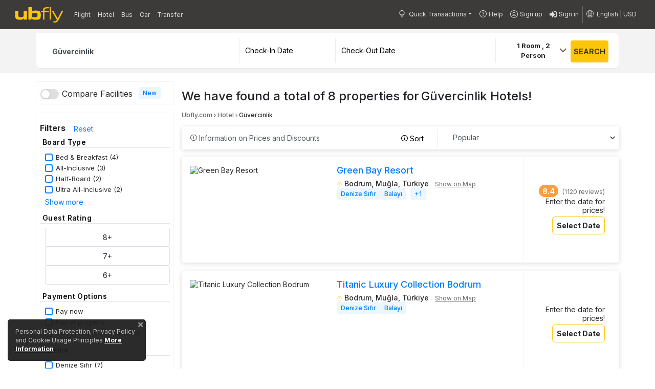

--- FILE ---
content_type: text/html;charset=UTF-8
request_url: https://www.ubfly.com/otel/Guvercinlik-Otelleri
body_size: 31528
content:
<!DOCTYPE html>
<html lang="en" 
	  class="screen-md language-en" data-site-language="en"
	  data-site-currency="USD"
	  data-is-mobile="false" data-product="HOTEL" data-category="LIST" data-page="HOTEL_LIST"
	  data-css-version = "f988d7a"
>
	<head>
    <meta charset="utf-8">
  	<script>
    	var isGlobal = 'true';
    </script>
      <script src="//me.ucuzabilet.com/sdk/"></script>
      <script id="sdk-init" data-nscript="afterInteractive">
          try {
              function initSdk() {
                  var domain = "me.ucuzabilet.com";
                  var script = document.createElement("script");
                  script.onload = function() {
                      MeiroEvents.init({
                          domain: domain,
                          cross_domain_whitelist: ["etstur.com", "odamax.com", "otelpuan.com", "ubfly.at", "ubfly.be", "ubfly.ca", "ubfly.ch", "ubfly.cn", "ubfly.co", "ubfly.br.com", "ubfly.com", "ubfly.cz", "ubfly.de", "ubfly.es", "ubfly.fr", "ubfly.gr", "ubfly.id", "ubfly.ie", "ubfly.co.il", "ubfly.in", "ubfly.info", "ubfly.it", "ubfly.kr", "ubfly.lt", "ubfly.lv", "ubfly.md", "ubfly.mx", "ubfly.my", "ubfly.net", "ubfly.nl", "ubfly.nz", "ubfly.org", "ubfly.ph", "ubfly.pk", "ubfly.pl", "ubfly.pt", "ubfly.rs", "ubfly.ru", "ubfly.se", "ubfly.co.uk", "ubfly.us"],
                          sync: {
                              ga_cid: true,
                              fb_cid: true,
                              optimizely: true
                          },
                          outbound_link_tracking: {
                              enabled: true
                          }
                      });
                      window.meiroSdkReady = true;
                  };
                  script.src = "//" + domain + "/sdk/";
                  script.async = true;
                  document.head.insertBefore(script, document.head.firstChild);
              }
              var url = window.location.href;

              if (!(/[?&]meiro=dnt/.test(url))) {
                  initSdk();
              }

          } catch (e) {
          }
      </script>

    <title>Güvercinlik Hotels - Cheapest Güvercinlik Hotel Prices | Ubfly.com</title>
	    <script type="text/javascript">
	
	function setUtmLocalStorage(){
		if (typeof(Storage) !== "undefined") {
			try {
		        var queryStringParameters = window.location.search;
		        var urlParams = new URLSearchParams(queryStringParameters);
		        
		        var utmContent = urlParams.get ('utm_content');
		        var utmSource = urlParams.get('utm_source');
		        var utmMedium = urlParams.get('utm_medium');
		        var utmCampaign = urlParams.get('utm_campaign');

		        if (utmContent)
	                localStorage.setItem('utm_content', utmContent);

		        if(utmSource)
				    localStorage.setItem('utm_source', utmSource);
			    
			    if(utmMedium)
				    localStorage.setItem('utm_medium', utmMedium);
			    
			    if(utmCampaign)
				    localStorage.setItem('utm_campaign', utmCampaign);
			    
		    } catch (e) {}
		}	
	}
	
	function getCustomPayload(){
		var utmContent = urlParams.get ('utm_content');
		var utmSource = localStorage.getItem('utm_source');
		var utmMedium = localStorage.getItem('utm_medium');
		var utmCampaign = localStorage.getItem('utm_campaign');
		
		var customPayload = {
			utm_content: utmContent ? utmContent : '',
	    	utm_source: utmSource ? utmSource : '',
	    	utm_medium: utmMedium ? utmMedium : '',
	    	utm_campaign: utmCampaign ? utmCampaign : ''
	    };

		return customPayload;
	}
	
	setUtmLocalStorage()
	    
	</script>
   
<meta name="description" content="Take advantage of reservation opportunities for Güvercinlik Hotels, make your reservation now with affordable prices and reliable payment methods.">
    <link rel="canonical" href="https://www.ubfly.com/otel/Guvercinlik-Otelleri">
   		<link rel="dns-prefetch" href="//connect.facebook.net">
		<link rel="dns-prefetch" href="//www.google.com">
		<link rel="dns-prefetch" href="//apis.google.com">
		<link rel="dns-prefetch" href="//googleads.g.doubleclick.net/">
		<link rel="dns-prefetch" href="//www.googleadservices.com/">
		<link rel="dns-prefetch" href="//static.criteo.net">
		<link rel="dns-prefetch" href="//dis.eu.criteo.com">
		<link rel="dns-prefetch" href="//maps.gstatic.com">
		<link rel="dns-prefetch" href="//maps.googleapis.com">
		<link rel="dns-prefetch" href="//creativecdn.com">
		<link rel="dns-prefetch" href="//images.etstur.com">
	    <link rel="dns-prefetch" href="//www.google-analytics.com">

		<link rel="preconnect" href="https://images.ucuzabilet.com" crossorigin>
		<link rel="preconnect" href="https://ssl.gstatic.com" crossorigin>
		<link rel="preconnect" href="https://www.gstatic.com" crossorigin>
		<link rel="preconnect" href="https://www.googletagmanager.com" crossorigin>
		<link rel="preconnect" href="https://static.criteo.net" crossorigin>
		<link rel="preconnect" href="https://gum.criteo.com" crossorigin>
		
		<link rel="manifest" href="/js/manifest_ub.json?v=1.0">
					<link rel="preload" href="https://images.ucuzabilet.com/resources/img/ubfly-logo.svg" as="image">
				<link rel="preload" href="/resources/ub/fonts/Inter-latin.woff2" as="font" type="font/woff2" crossorigin="anonymous">
	  <link rel="preload" href="/resources/ub/fonts/Inter-latin-ext.woff2" as="font" type="font/woff2" crossorigin="anonymous">


	  <meta name="google-site-verification" content="Eu_UDRkTGzjooZzXDkyeoKsIfZE0kNS64oson8pJxPM"/>
    <meta name="msvalidate.01" content="694E156D71F060AB2B8D2FB2C8BB68B4">
	<meta name="yandex-verification" content="974bc0cfa1d3065c">
    <meta http-equiv="X-UA-Compatible" content="IE=edge">    
    <meta name="viewport" content="width=device-width, initial-scale=1, shrink-to-fit=no">
    <meta name="theme-color" content="#FEC60A">
    <link rel="shortcut icon" href="https://images.ucuzabilet.com/resources/img/icons/favicon.ico">
    	<meta name="apple-mobile-web-app-capable" content="yes">
    <meta name="apple-mobile-web-app-status-bar-style" content="black">
    <meta name="apple-mobile-web-app-title" content="Ubfly.com">
    <meta name="msapplication-TileColor" content="#FEC60A">
	<meta name="msapplication-TileImage" content="https://images.ucuzabilet.com/resources/img/icons/touch-icon-ipad.png">
    <link rel="apple-touch-icon" href="https://images.ucuzabilet.com/resources/img/icons/touch-icon-iphone.png">
	<link rel="apple-touch-icon" sizes="152x152" href="https://images.ucuzabilet.com/resources/img/icons/touch-icon-ipad.png">
	<link rel="apple-touch-icon" sizes="180x180" href="https://images.ucuzabilet.com/resources/img/icons/touch-icon-iphone-retina.png">
	<link rel="apple-touch-icon" sizes="167x167" href="https://images.ucuzabilet.com/resources/img/icons/touch-icon-ipad-retina.png">
	<meta name="apple-itunes-app" content="app-id=942464034">
	<meta name="google-play-app" content="app-id=com.ucuzabilet">
	<meta property="og:url"           content="https://www.ubfly.com/otel/otel-arama-sonuc/Guvercinlik-Otelleri">
	<meta property="og:image:width" content="1200">
	<meta property="og:image:height" content="630">
	<meta property="og:type"      content="website">
	<meta property="og:site_name" content="Ubfly.com">
	<meta property="og:title"     content="Güvercinlik Hotels - Cheapest Güvercinlik Hotel Prices">
	<meta property="og:description"   content="Take advantage of reservation opportunities for Güvercinlik Hotels, make your reservation now with affordable prices and reliable payment methods.">
	<meta name="referrer" content="no-referrer-when-downgrade">
	<meta name="user" content=" ">
		<meta name="email" content="">
	<!-- Head -->
    <meta property="og:image" content="https://images.ucuzabilet.com/resources/image/ucuzabilet-og-image.jpg?width=1200&height=630&crop=false"> 
    	<meta property="fb:pages" content="315189975278593">
    
    <meta name="twitter:card" content="summary_large_image">
	<meta name="twitter:site" content="@ucuzabilet">
	<meta name="twitter:creator" content="@ucuzabilet">
	<meta name="twitter:title" content="Güvercinlik Hotels - Cheapest Güvercinlik Hotel Prices">
	<meta name="twitter:description" content="Take advantage of reservation opportunities for Güvercinlik Hotels, make your reservation now with affordable prices and reliable payment methods.">
 	<style>
        .homepageHeaderH1 {
            position: absolute;
            width: 100%;
            text-align: center;
            padding-top: 50px;
            color: #fff;
            text-shadow: 1px 2px 2px #383838;
            z-index:1;
        }
        @media ( max-width : 767px) {
            .homepageHeaderH1 {
                padding: 16px 0;
                font-size: 20px !important;
            }
        }

        @media ( max-width : 575px) {
            .homepageHeaderH1 {
                font-size: 16px !important;
                font-weight: normal !important;
            }
        }

    </style>
    <link rel="preload"
          href="/resources/ub/css/font-css2.css?v=f988d7a"
          as="style"
          onload="this.rel='stylesheet'">

    <noscript>
        <link rel="stylesheet"
              href="/resources/ub/css/font-css2.css?v=f988d7a">
    </noscript>

    <link rel="stylesheet" href="/resources/ub/css/v2/bootstrap.min.css?v=1001">
    <link rel="stylesheet" href="/resources/ub/css/v2/jquery-ui.min.css?v=1001">
    <link rel="preload" href="/resources/ub/css/v2/jquery.timepicker.min.css?v=1001" as="style"
          onload="this.onload=null;this.rel='stylesheet'">
    <link rel="stylesheet" href="/resources/ub/css/ub-font.css?v=f988d7a">

    <link rel="preload" href="/resources/ub/css/ub-font-hotel.css?v=f988d7a" as="style"
              onload="this.onload=null;this.rel='stylesheet'">
    <link id="customcss" rel="stylesheet" href="/resources/ub/css/v2/custom.css?v=f988d7a" >

   <link rel="preload" href="/resources/ub/css/v2/country-code.css?v=f988d7a" as="style"
          onload="this.onload=null;this.rel='stylesheet'">
    <link rel="preload" href="/resources/ub/css/v2/verification.css?v=f988d7a" as="style"
          onload="this.onload=null;this.rel='stylesheet'">
<link rel="stylesheet" type="text/css" href="/resources/ub/css/v2/hotel.css?v=f988d7a">
    <link rel="stylesheet" type="text/css" href="/resources/ub/css/v2/hotel/hotel-list-page.css?v=f988d7a">
    <link rel="stylesheet" type="text/css" href="/resources/ub/css/v2/leaflet.css?v=f988d7a">
    <link rel="stylesheet" type="text/css" href="/resources/ub/css/smartbanner.css?v=f988d7a">
    <link rel="stylesheet" type="text/css" href="/resources/ub/css/lib/slick.css?v=f988d7a">
    <link rel="stylesheet" type="text/css" href="/resources/ub/css/v2/hotel/compare-hotels.css?v=f988d7a">
    <script>
				var siteCurrencyRatesJson = [{"fromCurrency":"TRY","toCurrency":"TRY","rate":1.0,"creationTime":{"date":{"year":2016,"month":3,"day":21},"time":{"hour":9,"minute":47,"second":28,"nano":0}},"lastUpdateTime":{"date":{"year":2016,"month":3,"day":29},"time":{"hour":15,"minute":59,"second":57,"nano":0}}},{"fromCurrency":"GBP","toCurrency":"TRY","rate":58.32416061,"creationTime":{"date":{"year":2016,"month":3,"day":21},"time":{"hour":9,"minute":47,"second":28,"nano":0}},"lastUpdateTime":{"date":{"year":2026,"month":1,"day":22},"time":{"hour":9,"minute":31,"second":31,"nano":0}}},{"fromCurrency":"RUB","toCurrency":"TRY","rate":0.56403953,"creationTime":{"date":{"year":2016,"month":3,"day":21},"time":{"hour":9,"minute":47,"second":28,"nano":0}},"lastUpdateTime":{"date":{"year":2026,"month":1,"day":22},"time":{"hour":9,"minute":31,"second":31,"nano":0}}},{"fromCurrency":"EUR","toCurrency":"TRY","rate":50.80536113,"creationTime":{"date":{"year":2016,"month":3,"day":21},"time":{"hour":9,"minute":47,"second":28,"nano":0}},"lastUpdateTime":{"date":{"year":2026,"month":1,"day":22},"time":{"hour":9,"minute":31,"second":31,"nano":0}}},{"fromCurrency":"USD","toCurrency":"TRY","rate":43.34841009,"creationTime":{"date":{"year":2016,"month":3,"day":21},"time":{"hour":9,"minute":47,"second":28,"nano":0}},"lastUpdateTime":{"date":{"year":2026,"month":1,"day":22},"time":{"hour":9,"minute":31,"second":31,"nano":0}}},{"fromCurrency":"SAR","toCurrency":"TRY","rate":11.59894942,"creationTime":{"date":{"year":2018,"month":10,"day":1},"time":{"hour":15,"minute":7,"second":58,"nano":0}},"lastUpdateTime":{"date":{"year":2026,"month":1,"day":22},"time":{"hour":9,"minute":31,"second":31,"nano":0}}},{"fromCurrency":"KWD","toCurrency":"TRY","rate":140.99748885,"creationTime":{"date":{"year":2018,"month":10,"day":1},"time":{"hour":18,"minute":14,"second":4,"nano":0}},"lastUpdateTime":{"date":{"year":2026,"month":1,"day":22},"time":{"hour":9,"minute":31,"second":31,"nano":0}}},{"fromCurrency":"AED","toCurrency":"TRY","rate":11.82333737,"creationTime":{"date":{"year":2021,"month":4,"day":26},"time":{"hour":17,"minute":6,"second":48,"nano":0}},"lastUpdateTime":{"date":{"year":2026,"month":1,"day":22},"time":{"hour":9,"minute":31,"second":31,"nano":0}}},{"fromCurrency":"MAD","toCurrency":"TRY","rate":4.71380796,"creationTime":{"date":{"year":2021,"month":6,"day":21},"time":{"hour":15,"minute":5,"second":3,"nano":0}},"lastUpdateTime":{"date":{"year":2026,"month":1,"day":22},"time":{"hour":9,"minute":31,"second":31,"nano":0}}},{"fromCurrency":"AZN","toCurrency":"TRY","rate":25.52597161,"creationTime":{"date":{"year":2022,"month":2,"day":16},"time":{"hour":0,"minute":5,"second":3,"nano":0}},"lastUpdateTime":{"date":{"year":2026,"month":1,"day":22},"time":{"hour":9,"minute":31,"second":31,"nano":0}}},{"fromCurrency":"QAR","toCurrency":"TRY","rate":11.93825446,"creationTime":{"date":{"year":2022,"month":2,"day":17},"time":{"hour":0,"minute":5,"second":3,"nano":0}},"lastUpdateTime":{"date":{"year":2026,"month":1,"day":22},"time":{"hour":9,"minute":31,"second":31,"nano":0}}},{"fromCurrency":"EGP","toCurrency":"TRY","rate":0.95406264,"creationTime":{"date":{"year":2022,"month":2,"day":17},"time":{"hour":0,"minute":5,"second":3,"nano":0}},"lastUpdateTime":{"date":{"year":2026,"month":1,"day":22},"time":{"hour":9,"minute":31,"second":31,"nano":0}}},{"fromCurrency":"BHD","toCurrency":"TRY","rate":115.21266796,"creationTime":{"date":{"year":2022,"month":3,"day":4},"time":{"hour":0,"minute":5,"second":6,"nano":0}},"lastUpdateTime":{"date":{"year":2026,"month":1,"day":22},"time":{"hour":9,"minute":31,"second":31,"nano":0}}},{"fromCurrency":"OMR","toCurrency":"TRY","rate":112.57140717,"creationTime":{"date":{"year":2022,"month":3,"day":4},"time":{"hour":0,"minute":5,"second":6,"nano":0}},"lastUpdateTime":{"date":{"year":2026,"month":1,"day":22},"time":{"hour":9,"minute":31,"second":31,"nano":0}}},{"fromCurrency":"LBP","toCurrency":"TRY","rate":5.0412E-4,"creationTime":{"date":{"year":2022,"month":3,"day":4},"time":{"hour":0,"minute":5,"second":6,"nano":0}},"lastUpdateTime":{"date":{"year":2026,"month":1,"day":22},"time":{"hour":9,"minute":31,"second":31,"nano":0}}},{"fromCurrency":"INR","toCurrency":"TRY","rate":0.47295476,"creationTime":{"date":{"year":2022,"month":3,"day":4},"time":{"hour":0,"minute":5,"second":6,"nano":0}},"lastUpdateTime":{"date":{"year":2026,"month":1,"day":22},"time":{"hour":9,"minute":31,"second":31,"nano":0}}},{"fromCurrency":"KZT","toCurrency":"TRY","rate":0.08951214,"creationTime":{"date":{"year":2022,"month":3,"day":25},"time":{"hour":0,"minute":5,"second":6,"nano":0}},"lastUpdateTime":{"date":{"year":2026,"month":1,"day":22},"time":{"hour":9,"minute":31,"second":31,"nano":0}}},{"fromCurrency":"UZS","toCurrency":"TRY","rate":0.00388551,"creationTime":{"date":{"year":2022,"month":3,"day":25},"time":{"hour":0,"minute":5,"second":6,"nano":0}},"lastUpdateTime":{"date":{"year":2026,"month":1,"day":22},"time":{"hour":9,"minute":31,"second":31,"nano":0}}},{"fromCurrency":"SEK","toCurrency":"TRY","rate":4.76199472,"creationTime":{"date":{"year":2022,"month":5,"day":13},"time":{"hour":0,"minute":5,"second":9,"nano":0}},"lastUpdateTime":{"date":{"year":2026,"month":1,"day":22},"time":{"hour":9,"minute":31,"second":31,"nano":0}}},{"fromCurrency":"PLN","toCurrency":"TRY","rate":12.03680092,"creationTime":{"date":{"year":2022,"month":5,"day":13},"time":{"hour":0,"minute":5,"second":9,"nano":0}},"lastUpdateTime":{"date":{"year":2026,"month":1,"day":22},"time":{"hour":9,"minute":31,"second":31,"nano":0}}},{"fromCurrency":"JPY","toCurrency":"TRY","rate":0.27275349,"creationTime":{"date":{"year":2022,"month":5,"day":13},"time":{"hour":0,"minute":5,"second":9,"nano":0}},"lastUpdateTime":{"date":{"year":2026,"month":1,"day":22},"time":{"hour":9,"minute":31,"second":31,"nano":0}}},{"fromCurrency":"DKK","toCurrency":"TRY","rate":6.77542907,"creationTime":{"date":{"year":2022,"month":5,"day":13},"time":{"hour":0,"minute":5,"second":9,"nano":0}},"lastUpdateTime":{"date":{"year":2026,"month":1,"day":22},"time":{"hour":9,"minute":31,"second":31,"nano":0}}},{"fromCurrency":"BRL","toCurrency":"TRY","rate":8.14130291,"creationTime":{"date":{"year":2022,"month":5,"day":13},"time":{"hour":0,"minute":5,"second":9,"nano":0}},"lastUpdateTime":{"date":{"year":2026,"month":1,"day":22},"time":{"hour":9,"minute":31,"second":31,"nano":0}}},{"fromCurrency":"SGD","toCurrency":"TRY","rate":33.72300044,"creationTime":{"date":{"year":2022,"month":5,"day":13},"time":{"hour":0,"minute":5,"second":9,"nano":0}},"lastUpdateTime":{"date":{"year":2026,"month":1,"day":22},"time":{"hour":9,"minute":31,"second":31,"nano":0}}},{"fromCurrency":"RON","toCurrency":"TRY","rate":9.93734921,"creationTime":{"date":{"year":2022,"month":5,"day":13},"time":{"hour":0,"minute":5,"second":10,"nano":0}},"lastUpdateTime":{"date":{"year":2026,"month":1,"day":22},"time":{"hour":9,"minute":31,"second":31,"nano":0}}},{"fromCurrency":"IQD","toCurrency":"TRY","rate":0.03602746,"creationTime":{"date":{"year":2022,"month":5,"day":13},"time":{"hour":0,"minute":5,"second":10,"nano":0}},"lastUpdateTime":{"date":{"year":2026,"month":1,"day":22},"time":{"hour":9,"minute":31,"second":31,"nano":0}}},{"fromCurrency":"BGN","toCurrency":"TRY","rate":25.8800728,"creationTime":{"date":{"year":2022,"month":5,"day":13},"time":{"hour":0,"minute":5,"second":10,"nano":0}},"lastUpdateTime":{"date":{"year":2026,"month":1,"day":22},"time":{"hour":9,"minute":31,"second":31,"nano":0}}},{"fromCurrency":"GEL","toCurrency":"TRY","rate":16.12160984,"creationTime":{"date":{"year":2022,"month":5,"day":13},"time":{"hour":0,"minute":5,"second":10,"nano":0}},"lastUpdateTime":{"date":{"year":2026,"month":1,"day":22},"time":{"hour":9,"minute":31,"second":31,"nano":0}}},{"fromCurrency":"CNY","toCurrency":"TRY","rate":6.22068363,"creationTime":{"date":{"year":2022,"month":5,"day":13},"time":{"hour":0,"minute":5,"second":10,"nano":0}},"lastUpdateTime":{"date":{"year":2026,"month":1,"day":22},"time":{"hour":9,"minute":31,"second":31,"nano":0}}},{"fromCurrency":"UAH","toCurrency":"TRY","rate":1.0076836,"creationTime":{"date":{"year":2022,"month":5,"day":13},"time":{"hour":0,"minute":5,"second":10,"nano":0}},"lastUpdateTime":{"date":{"year":2026,"month":1,"day":22},"time":{"hour":9,"minute":31,"second":31,"nano":0}}},{"fromCurrency":"ILS","toCurrency":"TRY","rate":13.76219411,"creationTime":{"date":{"year":2022,"month":5,"day":13},"time":{"hour":0,"minute":5,"second":10,"nano":0}},"lastUpdateTime":{"date":{"year":2026,"month":1,"day":22},"time":{"hour":9,"minute":31,"second":31,"nano":0}}},{"fromCurrency":"CAD","toCurrency":"TRY","rate":31.36471935,"creationTime":{"date":{"year":2022,"month":5,"day":13},"time":{"hour":0,"minute":5,"second":10,"nano":0}},"lastUpdateTime":{"date":{"year":2026,"month":1,"day":22},"time":{"hour":9,"minute":31,"second":31,"nano":0}}},{"fromCurrency":"BYN","toCurrency":"TRY","rate":15.13038519,"creationTime":{"date":{"year":2022,"month":5,"day":13},"time":{"hour":0,"minute":5,"second":10,"nano":0}},"lastUpdateTime":{"date":{"year":2026,"month":1,"day":22},"time":{"hour":9,"minute":31,"second":31,"nano":0}}},{"fromCurrency":"NOK","toCurrency":"TRY","rate":4.35287903,"creationTime":{"date":{"year":2022,"month":5,"day":13},"time":{"hour":0,"minute":5,"second":10,"nano":0}},"lastUpdateTime":{"date":{"year":2026,"month":1,"day":22},"time":{"hour":9,"minute":31,"second":31,"nano":0}}},{"fromCurrency":"YER","toCurrency":"TRY","rate":0.18174959,"creationTime":{"date":{"year":2022,"month":6,"day":2},"time":{"hour":0,"minute":5,"second":11,"nano":0}},"lastUpdateTime":{"date":{"year":2026,"month":1,"day":22},"time":{"hour":9,"minute":31,"second":31,"nano":0}}},{"fromCurrency":"TJS","toCurrency":"TRY","rate":4.68693245,"creationTime":{"date":{"year":2022,"month":6,"day":2},"time":{"hour":0,"minute":5,"second":11,"nano":0}},"lastUpdateTime":{"date":{"year":2026,"month":1,"day":22},"time":{"hour":9,"minute":31,"second":31,"nano":0}}},{"fromCurrency":"PKR","toCurrency":"TRY","rate":0.15469527,"creationTime":{"date":{"year":2022,"month":8,"day":12},"time":{"hour":0,"minute":5,"second":11,"nano":0}},"lastUpdateTime":{"date":{"year":2026,"month":1,"day":22},"time":{"hour":9,"minute":31,"second":31,"nano":0}}},{"fromCurrency":"MVR","toCurrency":"TRY","rate":2.80146986,"creationTime":{"date":{"year":2022,"month":8,"day":13},"time":{"hour":0,"minute":5,"second":10,"nano":0}},"lastUpdateTime":{"date":{"year":2026,"month":1,"day":22},"time":{"hour":9,"minute":31,"second":31,"nano":0}}},{"fromCurrency":"SDG","toCurrency":"TRY","rate":0.0721778,"creationTime":{"date":{"year":2022,"month":8,"day":17},"time":{"hour":0,"minute":5,"second":8,"nano":0}},"lastUpdateTime":{"date":{"year":2026,"month":1,"day":22},"time":{"hour":9,"minute":31,"second":31,"nano":0}}},{"fromCurrency":"KGS","toCurrency":"TRY","rate":0.53523511,"creationTime":{"date":{"year":2022,"month":9,"day":2},"time":{"hour":0,"minute":4,"second":56,"nano":0}},"lastUpdateTime":{"date":{"year":2026,"month":1,"day":22},"time":{"hour":9,"minute":31,"second":31,"nano":0}}},{"fromCurrency":"JOD","toCurrency":"TRY","rate":61.08561459,"creationTime":{"date":{"year":2023,"month":3,"day":3},"time":{"hour":0,"minute":5,"second":12,"nano":0}},"lastUpdateTime":{"date":{"year":2026,"month":1,"day":22},"time":{"hour":9,"minute":31,"second":31,"nano":0}}},{"fromCurrency":"THB","toCurrency":"TRY","rate":1.3804382,"creationTime":{"date":{"year":2023,"month":4,"day":8},"time":{"hour":0,"minute":5,"second":12,"nano":0}},"lastUpdateTime":{"date":{"year":2026,"month":1,"day":22},"time":{"hour":9,"minute":31,"second":31,"nano":0}}},{"fromCurrency":"AUD","toCurrency":"TRY","rate":29.47231476,"creationTime":{"date":{"year":2023,"month":4,"day":8},"time":{"hour":0,"minute":5,"second":12,"nano":0}},"lastUpdateTime":{"date":{"year":2026,"month":1,"day":22},"time":{"hour":9,"minute":31,"second":31,"nano":0}}},{"fromCurrency":"MDL","toCurrency":"TRY","rate":2.54729989,"creationTime":{"date":{"year":2023,"month":4,"day":14},"time":{"hour":0,"minute":5,"second":13,"nano":0}},"lastUpdateTime":{"date":{"year":2026,"month":1,"day":22},"time":{"hour":9,"minute":31,"second":31,"nano":0}}},{"fromCurrency":"AMD","toCurrency":"TRY","rate":0.11457809,"creationTime":{"date":{"year":2023,"month":6,"day":13},"time":{"hour":15,"minute":49,"second":4,"nano":0}},"lastUpdateTime":{"date":{"year":2026,"month":1,"day":22},"time":{"hour":9,"minute":31,"second":31,"nano":0}}},{"fromCurrency":"MYR","toCurrency":"TRY","rate":10.70313216,"creationTime":{"date":{"year":2023,"month":12,"day":29},"time":{"hour":0,"minute":5,"second":14,"nano":0}},"lastUpdateTime":{"date":{"year":2026,"month":1,"day":22},"time":{"hour":9,"minute":31,"second":31,"nano":0}}},{"fromCurrency":"RSD","toCurrency":"TRY","rate":0.43106348,"creationTime":{"date":{"year":2023,"month":12,"day":29},"time":{"hour":0,"minute":5,"second":15,"nano":0}},"lastUpdateTime":{"date":{"year":2026,"month":1,"day":22},"time":{"hour":9,"minute":31,"second":31,"nano":0}}},{"fromCurrency":"CZK","toCurrency":"TRY","rate":2.12991681,"creationTime":{"date":{"year":2023,"month":12,"day":29},"time":{"hour":0,"minute":5,"second":15,"nano":0}},"lastUpdateTime":{"date":{"year":2026,"month":1,"day":22},"time":{"hour":9,"minute":31,"second":31,"nano":0}}},{"fromCurrency":"CHF","toCurrency":"TRY","rate":54.47671116,"creationTime":{"date":{"year":2023,"month":12,"day":29},"time":{"hour":0,"minute":5,"second":15,"nano":0}},"lastUpdateTime":{"date":{"year":2026,"month":1,"day":22},"time":{"hour":9,"minute":31,"second":31,"nano":0}}},{"fromCurrency":"IDR","toCurrency":"TRY","rate":0.00256276,"creationTime":{"date":{"year":2023,"month":12,"day":29},"time":{"hour":0,"minute":5,"second":15,"nano":0}},"lastUpdateTime":{"date":{"year":2026,"month":1,"day":22},"time":{"hour":9,"minute":31,"second":31,"nano":0}}},{"fromCurrency":"NZD","toCurrency":"TRY","rate":25.35867686,"creationTime":{"date":{"year":2023,"month":12,"day":29},"time":{"hour":0,"minute":5,"second":15,"nano":0}},"lastUpdateTime":{"date":{"year":2026,"month":1,"day":22},"time":{"hour":9,"minute":31,"second":31,"nano":0}}}];
			</script>
		<script>
		
			var productType = 'HOTEL';
		
			var _pageType = 'HOTEL_LIST';
			var dataLayerPageType = 'HOTEL_LIST';
			
				dataLayerPageType = productType.concat(" ", _pageType).toLocaleLowerCase();
			

    dataLayer = []; _ttq = [];
    </script>  
    <!-- Google Tag Manager -->
				<script>
					(function(w,d,s,l,i){w[l]=w[l]||[];w[l].push(
					
					{'gtm.start': new Date().getTime(),event:'gtm.js'}
					);var f=d.getElementsByTagName(s)[0],
					j=d.createElement(s),dl=l!='dataLayer'?'&l='+l:'';j.async=true;j.defer=true;j.src=
					'https://www.googletagmanager.com/gtm.js?id='+i+dl;f.parentNode.insertBefore(j,f);
					})(window,document,'script','dataLayer','GTM-NG73ZXKK');
					
					dataLayer.push({ 'Lang': 'en'});
				</script>
				<!-- End Google Tag Manager -->
			<script>
	  var userModel = ``;
	</script>
  </head><body>


	<input type="hidden" id="maxDayFlightConfig" value="" />
	<input type="hidden" id="maxDayHotelConfig" value="" />
	<input type="hidden" id="maxDayBusConfig" value="" />
	<input type="hidden" id="maxDayCarConfig" value="" />
	<input type="hidden" id="maxDayTranserConfig" value="" />

	<input type="hidden" name="userEmail" value="" />
	<input type="hidden" name="phoneNumber" value="" />
	<input type="hidden" name="memberId" value="0" />
	<input type="hidden" name="memberGuid" value="" />
	<input type="hidden" name="emailVerified" value="false" />
	<input type="hidden" name="isCorporate" value="" />
	<input type="hidden" name="userSelfRoleId" value="0" />

	







<div class="modal fade verificationModal" id="modalVerificationOrder" tabindex="-1" role="dialog" aria-labelledby="modalVerificationOrderLabel" aria-hidden="true">
	<div class="modal-dialog  modal-md" role="document">
		<div class="modal-content">
			<div class="modal-header header-reservation d-none">
				 <div class="modal-title" id="modalVerificationOrderLabel">Reservations</div>
				<button type="button" class="close p-0 m-0" data-dismiss="modal" aria-label="Close" style="top:3px" onclick="closeVerificationBooking(this)">
					<span aria-hidden="true">&times;</span>
				</button>
			</div>
			<div class="modal-header header-receipt d-none">
				 <div class="modal-title" id="modalVerificationOrderLabelReceipt">menu.item.receipt.title</div>
				<button type="button" class="close p-0 m-0" data-dismiss="modal" aria-label="Close" style="top:3px" onclick="closeVerificationBooking(this)">
					<span aria-hidden="true">&times;</span>
				</button>
			</div>
			<div class="modal-body">
				<div class="font-size-14">
					<div id="reservation-otp-description" class="d-none">
						<div class="orderVerification-description otpPhone">
							In order to process your reservation, you must enter the confirmation code sent to your <span id="otpPhone" class="font-size-14"></span> phone number registered in the system, in the field below within the specified time.
						</div>					
						<div class="orderVerification-description otpEmail d-none">
							In order to process your reservation, you must enter the confirmation code sent to your <span id="otpEmail" class="font-size-14"></span> e-mail address registered in the system into the field below within the specified time.
						</div>
					</div>					
					<div id="receipt-otp-description" class="d-none">
						<div class="orderVerification-description otpPhone">
							To process your invoices, please enter the verification code sent to your registered phone number <span id="otpPhone" class="font-size-14"></span> in the field below within the specified time.
						</div>					
						<div class="orderVerification-description otpEmail d-none">
							To process your invoices, please enter the verification code sent to the registered e-mail address <span id="otpEmail" class="font-size-14"></span> in the field below within the specified time.
						</div>
					</div>					
					<div class="box border-0">						
						<div  class="">
							<div class="counter-wrapper">
								<span class="font-size-14">  Verification Code </span>
                                <table class="verification-countdown" data-downcount="">
                                    <tr>
                                        <td><span class="font-weight-bold">00</span></td>
                                        <td><span class="font-weight-bold">:</span></td>
                                        <td><span class="font-weight-bold">00</span></td>
                                    </tr>
                                </table>
							</div>
							<div class="verificationCodeBlocks">
								<input type="text" class="form-control ets-MUST" name="verificationCode1" id="verificationCode1" data-index="1" inputmode="numeric" maxlength="1" onkeydown="verificationCheck(event, this)" />
								<input type="text" class="form-control ets-MUST" name="verificationCode2" id="verificationCode2" data-index="2" inputmode="numeric" maxlength="1" onkeydown="verificationCheck(event, this)" />
								<input type="text" class="form-control ets-MUST" name="verificationCode3" id="verificationCode3" data-index="3" inputmode="numeric" maxlength="1" onkeydown="verificationCheck(event, this)" />
								<input type="text" class="form-control ets-MUST" name="verificationCode4" id="verificationCode4" data-index="4" inputmode="numeric" maxlength="1" onkeydown="verificationCheck(event, this)" />
							</div>
							<div class="d-none verificationErrors expired">
								<div class="alert alert-danger">
									page.common.verificationBooking.expired
								</div>
							</div>
							<div class="d-none verificationErrors mismatch">
								<div class="alert-otp">
									The verification code is incorrect. Please check and try again.
								</div>
							</div>
							<div class="d-none verificationErrors mismatchLimit">
								<div class="alert-otp" role="alert">
									The verification code is incorrect. Please check and try again.
								</div>
							</div>
							<div class="d-none verificationErrors timeUp">
								<div class="alert alert-warning mb-0">
									Time has expired; please get a new code and try again to continue the process.
								</div>
							</div>
							<div class="d-none verificationErrors notFound">
								<div class="alert alert-danger">
									page.common.verificationBooking.notFound
								</div>
							</div>
							<div class="d-none verificationErrors alreadyUsed">
								<div class="alert alert-danger">
									The verification code is incorrect. Please check it.
								</div>
							</div>

							<div class="d-none verificationErrors disable">
								<div class="alert alert-danger">
									The verification code is incorrect, please check and try again.
								</div>
							</div>							
						</div>
						<div class="button-wrapper sendCode-div d-none">
							<button id="sendVerificationCode" type="button" class="btn btn-primary" onclick="verificationCheck()" disabled>page.common.sendVerificationCode</button>
						</div>
						<div class="button-wrapper">
							<input type="hidden" name="referenceCode" />
							<button type="button" class="btn btn-primary resendCode" onclick="verificationCreate('VERIFICATION_REASON_SHOW_ORDER_DETAIL', 'VERIFICATION_TYPE_SMS')" disabled>Resend the Code</button>
						</div>
						<div class="font-size-14 update-button-wrapper verification-change">
							Didn't receive the code?
							<button class="btn btn-link p-0 pl-1" onclick="verificationChange(this)">Try another method</button>
						</div>
						<div class="font-size-14 fw-500 contact-wrapper update-button-wrapper d-none">
							Please ensure you have entered the PNR number or contact details correctly.
							 <span class="font-size-16 text-center d-block pt-2"><img class="rules-icon" alt="" loading="lazy" src="/resources/ub/img/icons/phone.svg">  444 87 87 </span>
							
						</div>
					</div>
				</div>				
				<input type="hidden" name="token" value=""/>
				<form id="orderValidationForm">

				</form>
			</div>
		</div>
	</div>
</div>
<!-- Google Tag Manager (noscript) -->
				<noscript><iframe src="https://www.googletagmanager.com/ns.html?id=GTM-NG73ZXKK" height="0" width="0" style="display:none;visibility:hidden"></iframe></noscript>
				<!-- End Google Tag Manager (noscript) -->
		<input type="hidden" id="chatWootToken" name="chatWootToken" value="JcqzKFtJpJNmxqMcY7p74JGe">
		<div class="headline bg-coupon-headline">
				<div id="headline-announcement">
				</div>
				<div id="headline-campaign" class="container text-align p-2 d-none" data-campaign="false">
					</div>
				<div class="container">
						<div id="cookie-notification"  class="d-none">
								<div class="cookie-notification-inner">
									<button type="button" class="close close-right close-cookie-notification"  data-cursor="on" aria-label="Close">
							   			<span aria-hidden="true">&times;</span>
									</button>
									Personal Data Protection, Privacy Policy and Cookie Usage Principles <a title="Personal Data Protection and Privacy Policy" href="/kisisel-verilerin-korunmasi-ve-gizlilik-politikasi" target="_blank"> More Information </a></div>
							</div>
						</div>
				</div>
		
		<header class="header" id="header-navigation">
			<nav class="navbar navbar-expand-lg navbar-dark bg-gray"><!-- fixed-top -->
        	 <div class="container navbar-container navbar-container-size">

			      <a class="navbar-brand" href="https://www.ubfly.com/">
			      		<img id="ubfly-logo" src="//images.ucuzabilet.com/resources/img/ubfly-logo.svg" 
				      		 width="95"  height="38" alt="Search Flight Ticket & Cheapest Flight Ticket Prices" >
				      	</a>
			      <button id="navbarToggleBtn" class="navbar-toggler" type="button">
			        <span class="navbar-toggler-icon"></span>
			        <span class="fa fa-times d-none">X</span>
			      </button>
			      <div class="navbar-collapse" id="navbar">
	              <ul class="navbar-nav navbar-nav-left">
		                    	<li class="nav-item">
	                     			<a class="nav-link" id="header-flight" href="/" title="Flight">Flight</a>
		                    	</li>
			                  	 <li class="nav-item">
					                        <a class="nav-link" href="/hotel" id="header-hotel" title="Hotel">Hotel</a>
					                     </li>
					                     <li class="nav-item">
						                        <a class="nav-link" href="/bus-ticket" id="header-bus" title="Bus Ticket">Bus</a>
						                     </li>
						                     <li class="nav-item">
						                        <a class="nav-link" href="/rent-a-car" id="header-car" title="Rent a Car">Car</a>
						                     </li>
					                     <li class="nav-item">
			                        <a class="nav-link" href="/transfer" id="header-transfer" title="Transfer">Transfer</a>
			                     </li>		
			                     </ul>
	                    <ul class="navbar-nav ml-auto">
	                    	 <li class="nav-item transaction-menu">
	                    	 	<div class="dropdown">
								  <button class="nav-link dropdown-toggle" type="button" id="dropdownMenuButton" data-toggle="dropdown" aria-haspopup="true" aria-expanded="false">
									<img width="14" height="14" alt="Quick Transactions" style="margin-bottom:3px;" loading="lazy" src="/resources/img/icons/lightbulb.svg">
								    Quick Transactions</button>
								  <div class="dropdown-menu">
							    	 <a class="dropdown-item nav-cancel-ticket" href="/ticket-cancellation-refund"><img width="14" height="14" alt="Ticket Cancellation" style="margin-bottom:3px;" loading="lazy" src="/resources/ub/img/cancel-ticket.svg">Ticket Cancellation</a>
		                      			<button class="dropdown-item modalReservationsPage" data-toggle="modal" data-target="#modalOrderSearch" data-title="Reservations" data-void-operation="false"><img width="14" height="14" alt="Reservations" style="margin-bottom:3px;" loading="lazy" src="/resources/ub/img/search.svg" >Reservations</button>
								   	<a class="dropdown-item" href="/invoices" data-title="View Invoice" data-void-operation="false">
								   		<img width="14" height="14" style="margin-bottom:3px;" loading="lazy" alt="receipt" src="/resources/ub/img/receipt.svg">View Invoice</a>
								  </div>
								</div>
		                      </li>
		                      <li class="nav-item">
	                       	 	<a class="nav-link " href="/help"><img width="14" height="14" alt="Help" style="margin-bottom:3px; margin-right:4px" loading="lazy" class="arabic-icons-margin" src="/resources/img/icons/help.svg">Help</a>
	                     	 </li>

	                    	  
	                          <li class="nav-item">
		                        <a class="nav-link" href="javascript:;" data-toggle="modal" id="show-register-popup" data-target="#modalSignup"><img alt="signup" width="19" height="19" loading="lazy" class="signClass arabic-icons-margin"  src="/resources/ub/img/signup.svg">Sign up</a>
		                      </li>
		                      <li class="nav-item nav-item-modal-signin">
		                        <a class="nav-link" href="javascript:;" data-toggle="modal" data-target="#modalSignin"><img alt="signin" width="18" height="18" loading="lazy" class="signClass arabic-icons-margin" src="/resources/ub/img/signin.svg">Sign in</a>
		                      </li>
		                      <li class="nav-item site-customizer dropdown">                                              
		                      		
		                      		<div id="languageCurrencyMenu" role="button" class="nav-link" aria-haspopup="true" aria-expanded="false" data-toggle="modal" data-target="#modalLanguageCurrency">
			                     		<img class="mr-1 mb-1" width="14" height="14" alt="English" loading="lazy" src="/resources/ub/img/lang-icon.svg">
			                      				<span id="siteLanguageArea">English</span>
			                      			<span id="languageCurrencyDivider" >|</span> 
			                			 	<span id="siteCurrencyArea">USD</span>                      			
					                 			</div>
		                      </li>
		                      
		                      <li class="nav-item d-sm-none">
		                        <a class="nav-link" href="/kampanyalar">Campaigns</a>
		                      </li>
		                      <li class="nav-item d-sm-none">
		                        <a class="nav-link" href="/hakkimizda">Contact / About Us</a>
		                      </li>
	                  </ul>
	              </div>
      	</div>
    </nav></header><script>
	var pageApp = {
		pageName: 'PAGE_HOTEL_SEARCH',
	};
</script>




<main>
<aside>
	<div class="search-data d-none" data-url="" data-searchId="" data-checkin="" data-checkout="" data-roomQueryPath=""></div>
</aside>
<aside>
	<div class="container-fluid search-bar">
		<div class="row hotel-list-container">
			<div class="col-12 mb-2 mt-2">
				<div id="hotel-researchTop-info" class="d-block d-lg-none mb-2 row">
				<input type="hidden" id="quizUuid" value="">
				<input type="hidden" id="isAbroad" value="false">
				<div class="mt-2 col-12">
						<a id="top-research-link" class="mb-2" href="javascript:;">Change the search</a>
					</div>
				</div>
				<div id="hotel-researchTop-area" class=" d-lg-block row">
					<input id="queryString" type="hidden" value="">
<input id="hotelUrl" type="hidden" value="Guvercinlik-Otelleri">
<input id="noPriceSearch" type="hidden" value="true">
		<div class="row search-area hotel-search-area hotel-search-form " id="hotelSearch">
			<div class="col-lg-4 col-12 search-col hotel-autocomplete">
				<input id="hotel_text" type="text"
					class="form-control searchBarInput autocomplete-hotel ets-MUST"
					placeholder="Hotel, City, Region" name="hotel"
					onclick='this.value="";'
					value=""
					data-url="Guvercinlik-Otelleri" 
					data-suggestionname=""
					data-search-parameter="true" autocomplete="off"
				/>
					<span class="input-error hotel-text d-none">* Please select hotel, city, region.</span>										
			</div>
			<div class="col-lg-8 col-12 searchFormPickerArea">
				<div class="row search-date-wrapper">
					<div class="col-md-3 col-6 datepicker-box checkIn-datepicker search-col">
						<div class="form-group h-100">
							
							<div class="datepicker-box-blank">
								<input type="hidden" class="ets-MUST search-checkIn-input" id="searchCheckInDate" name="checkin" value="" data-search-parameter="true" />
<!-- 													<button type="button" class="ui-datepicker-trigger"></button> -->
								
							</div>
						</div>
					</div>
					
					<div class="col-md-3 col-6 datepicker-box checkOut-datepicker search-col">
						<div class="form-group h-100">
							
								<div class="datepicker-box-blank">
									<input type="hidden" id="searchCheckOutDate" name="checkout"  class="ets-MUST search-checkOut-input"  value="" data-search-parameter="true" />
<!-- 														<button type="button" class="ui-datepicker-trigger"></button> -->
								</div>
						</div>
						
					</div>
					<div class="col-md-2 col-12 search-col totalNights invisible" style="text-align: -webkit-center;">
						<div class="hotel-search-stay-day">
								<i class="bg-stay_night"></i>
								<span id="hotelTotalNights" class="d-inline hotelTotalNights"></span>
								<span class="d-inline">Nights</span>
						</div>
					</div>
					<div  id="guest-form" class="col-md-4 col-12 passenger-select search-col">
						<div id="hotelSearchGuestsForm">
							<div class="row no-gutters passenger-list-wrapper">
									<div id="passenger-list-area" class="col-12 col-md-8 passenger-search-list pl-4"  >
										<a href="javascript:"><span class="totalRoomCount" v-cloak>{{ roomCount }}</span>  Room , <span class="totalGuestCount" v-cloak>{{ totalGuest }}</span> <span class="totalGuestLabel">Person</span></a>
										<img width="13" height="13" class="down-icon" loading="lazy" alt="angle-down" src="/resources/ub/img/icons/angle-down.png">
										<div class="passenger-list d-none" data-opened="0">
											<div class="d-block text-right row m-0"><span class="close-passengers-list">X</span></div>
											<div v-for="room in rooms" class="row m-0">
												<div class="passenger-list-inner col-12">
													<hr v-if="room.id > 1">
													<div class="row mb-1">
														<div class="col-12 text-left pl-1" v-cloak>{{ room.id }}. Room</div>
													</div>
													<div class="row">
														<label class="col-6 text-left pt-2 pl-1">Adult</label>
														<div class="input-group col-6 px-0">
															<div class="input-group-prepend"  v-on:click="decrement('adult',room)">
																<span class="input-group-text"><i class="csprite bg-bg_minus m-auto" aria-hidden="true"></i></span>
															</div>
															<input type="text" class="form-control text-center" :name="'adult_' + room.id" v-model="room.adultCount" readonly="readonly"
																autocomplete="off" data-search-parameter="true" />
															<div class="input-group-append" v-on:click="increment('adult',room)">
																<span class="input-group-text"><i class="csprite bg-bg_plus m-auto" aria-hidden="true"></i></span>
															</div>
														</div>
													</div>
													<div class="row mt-3">
														<label class="col-6  text-left pt-2 pl-1">Child</label>
														<div class="input-group col-6 px-0">
															<div class="input-group-prepend" v-on:click="decrement('child',room)">
																<span class="input-group-text"><i class="csprite bg-bg_minus m-auto" aria-hidden="true"></i></span>
															</div>
															<input type="text" class="form-control text-center" :name="'child_' + room.id" v-model="room.childCount" readonly="readonly"
																autocomplete="off" data-search-parameter="true" />
															<div class="input-group-append"  v-on:click="increment('child',room)">
																<span class="input-group-text"><i class="csprite bg-bg_plus m-auto" aria-hidden="true"></i></span>
															</div>
														</div>
													</div>
													<div class="row">
														<div class="passenger-error mt-3"  v-if="adultError != '' " >{{adultError}}</div>
													</div>
													<div v-for="childCount in (1, room.childCount)" class="row">
														<div :id="'guestChildAge_' + room.id + '_' + childCount" class="col-12 mt-3">
															<div class="row">
																<label :for="'childAgeSelect_' + room.id +'_' + childCount" class="col-6 text-left pt-2 pl-1" v-cloak>{{ childCount }}  Child Age</label>
																<select :id="'childAgeSelect_' + room.id +'_' + childCount"
																		style="width: auto;"  required="required" class="form-control col-6"
																		:name="'childAge_' + room.id +'_' + childCount" data-search-parameter="true"
																		v-model="room.childAges[childCount-1]"
																>
																	<option value="">Enter child age on check-out date</option>
																	<option value="0">0</option>
																	<option value="1">1</option>
																	<option value="2">2</option>
																	<option value="3">3</option>
																	<option value="4">4</option>
																	<option value="5">5</option>
																	<option value="6">6</option>
																	<option value="7">7</option>
																	<option value="8">8</option>
																	<option value="9">9</option>
																	<option value="10">10</option>
																	<option value="11">11</option>
																	<option value="12">12</option>
																	<option value="13">13</option>
																	<option value="14">14</option>
																	<option value="15">15</option>
																	<option value="16">16</option>
																	</select>
																<span class="input-error col-12 text-right mt-1 d-none">Enter child age on check-out date</span>
															</div>
															
														</div>
													</div>
													<div class="row">
														<div class="passenger-error mt-3"  v-if="childError != '' " >{{childError}}</div>
													</div>
												</div>
											</div>
										<div class="row mt-4">
											<div class="col-12 text-right pb-2 room-area-search-btn">
												<button type="button" onclick="document.getElementById('searchFormHotelSubmit').click()" class="btn btn-primary">SEARCH</button>
											</div>
										</div>
									</div>
								<!-- .passenger-list -->
								</div>
								<div class="col-12 col-md-4 pt-1 elements-center-vertical">
									<button type="button" onclick="ga4SearchHotel()" id="searchFormHotelSubmit" class="btn btn-primary font-weight-bold btn-block search-button-hotel-list">SEARCH</button>
										</div>
							</div>
						</div>
					</div>
				</div>
			</div>
		</div></div>
			</div>
		</div>
	</div>
</aside>
<section>
	<div class="container" id="hotel-search-result">
		<div class="row">
					
					<!-- FILTER START -->
					<div id="filter-do" class="col-12 col-md-3 d-none d-md-block pl-0">
						<aside>
							<div class="hotel-filter-area compare-hotels-area">
									<div class="custom-control custom-switch ub-switch">
										<input type="checkbox" class="custom-control-input" id="compareHotels">
										<label class="custom-control-label" for="compareHotels">
                                        	Compare Facilities</label>
									</div>
									<span class="badge badge-light-blue room-badge new-badge">
										New</span>
								</div>
							<div class="filter row no-gutters hotel-filter-area p-2">
								<div class="filter-header col-12 mt-2">						
									<span class="font-size-16 font-weight-bold hotel-filter-header">
										Filters</span>
									<span id="btn-clearAllFiltersWeb" class="btn clear-all-filter-web">Reset</span>
								</div>
								<div class="filter-body" id="hotel-filter-container">
									<div class="row filter-category skeleton-loader-filter p-0">
											<div class="col-12 filter-title pl-2 p-0">
												<div class="preloader"></div>
											</div>
											<div class="col-12 filter-content pl-2 p-0 ">
												<div class="preloader"></div>
												<div class="preloader"></div>
												<div class="preloader"></div>
											</div>
										</div>
									<div class="row filter-category skeleton-loader-filter p-0">
											<div class="col-12 filter-title pl-2 p-0">
												<div class="preloader"></div>
											</div>
											<div class="col-12 filter-content pl-2 p-0 ">
												<div class="preloader"></div>
												<div class="preloader"></div>
												<div class="preloader"></div>
											</div>
										</div>
									<div class="row filter-category skeleton-loader-filter p-0">
											<div class="col-12 filter-title pl-2 p-0">
												<div class="preloader"></div>
											</div>
											<div class="col-12 filter-content pl-2 p-0 ">
												<div class="preloader"></div>
												<div class="preloader"></div>
												<div class="preloader"></div>
											</div>
										</div>
									<div class="row filter-category skeleton-loader-filter p-0">
											<div class="col-12 filter-title pl-2 p-0">
												<div class="preloader"></div>
											</div>
											<div class="col-12 filter-content pl-2 p-0 ">
												<div class="preloader"></div>
												<div class="preloader"></div>
												<div class="preloader"></div>
											</div>
										</div>
									<div class="row filter-category skeleton-loader-filter p-0">
											<div class="col-12 filter-title pl-2 p-0">
												<div class="preloader"></div>
											</div>
											<div class="col-12 filter-content pl-2 p-0 ">
												<div class="preloader"></div>
												<div class="preloader"></div>
												<div class="preloader"></div>
											</div>
										</div>
									<div class="row filter-category skeleton-loader-filter p-0">
											<div class="col-12 filter-title pl-2 p-0">
												<div class="preloader"></div>
											</div>
											<div class="col-12 filter-content pl-2 p-0 ">
												<div class="preloader"></div>
												<div class="preloader"></div>
												<div class="preloader"></div>
											</div>
										</div>
									</div>
								<!-- END .filter-body -->
								<div class="filter-footer">
								<div class="row">
									<div class="col-6 reset-all-responsive-display">
										<span id="btn-clearAllFilters" class="btn clear-all-filters-responsive d-none">Reset</span>
									</div>
									<div class="col-6">
										<a id="btn-helper-filter-close" class="btn btn-block btn-primary">Apply</a>
									</div>
								</div>
								</div>
							</div>
						</aside>
					</div>
					
					<!-- FILTER END -->

					
					<div class="col-12 col-md-9">
                        <div class="row">
                            <div class="col-12 hotel-count-style order-2 order-md-1">
                                        <span class="h1">We have found a total of 8 properties for</span> <h1>Güvercinlik Hotels!</h1></div>
                            <div class="hotel-search-list-breadcrumb col-12 order-1 order-md-2 pl-0">
                                <div class="breadcrumb-hotel">
                                    <nav>
                                        <ol>
                                            <li>
                                                <a href="https://www.ubfly.com/" title="Ubfly.com">Ubfly.com</a> <i class="ubicon ubicon-arrow-right" style="font-size: 7px;"></i>
                                            </li>
                                            <li>
                                                <a href="https://www.ubfly.com/otel" title="Hotel">Hotel</a> <i class="ubicon ubicon-arrow-right" style="font-size: 7px;"></i>
                                            </li>
                                            <li class="active">
                                                Güvercinlik</li>
                                        </ol>
                                    </nav>
                                </div>
                            </div>
                        </div>

						<aside>
							<div class="row mb-3">
								<div class="col-12 sort-box d-none d-sm-none d-md-block">
				
									<div class="row hotel-sort-area-desktop">
										<div  class="col-5 align-self-center pl-3">
											 <a style="color:#545b62 !important;" id="popoverData" class="btn text-secondary custom-popover" data-custom-class="data-sort-info-popover"  href="#" data-toggle="popover" data-content="The prices of some properties are determined by the property on a seasonal basis. Early booking discounts are made over these determined prices. These prices determined by the facility may differ according to the conditions prevailing at that time (force majeure, occupancy rate, etc.); so it can go up or down.For some properties, the prices are determined unilaterally and instantaneously by the facility. Discounts are made over these determined prices. These prices determined by the property may differ according to the conditions prevailing at that time (force majeure, occupancy rate, etc.); so it can go up or down. You can see the details about the prices and discounts in question on the page of the relevant property on our website, in the area where the prices are displayed." rel="popover" data-placement="bottom" data-trigger="hover">
											 	<i style="color:#545b62 !important;" class="hotel-tax-popover ubicon ubicon-info-circle text-secondary" data-placement="bottom" data-trigger="hover focus"></i> Information on Prices and Discounts</a>
										</div>
										<div class="col-2 text-right hotel-sort-area-label">
										 <a  id="popoverDataSort" class="btn text-secondary" data-custom-class="data-sort-info-popover" data-toggle="popover" data-content="The hotels are sorted by lowest price, highest price, hotel rating or ‘Ucuzabilet rating’. When lowest or highest price is selected, the results are listed by price. When hotel rating is selected, the order is based on the hotel’s Otelpuan score. When ‘Ucuzabilet rating’ is selected, the order reflects Ucuzabilet dynamic preferences. If no sorting option is chosen on the search page, the default order applied will be the Ucuzabilet rating. " rel="popover" data-placement="bottom" data-trigger="hover">
											 	<i  class="hotel-tax-popover ubicon ubicon-info-circle text-secondary" data-placement="bottom" data-trigger="hover focus"></i> Sort</a>
											
										</div>
										<div class="col-5">
											<select class="form-control btn-helper-sort-desktop">
												<option data-sort-type="POPULAR" value="DESC" selected>Popular</option>
												<option data-sort-type="PRICE" value="ASC">Price (Low to High)</option>
												<option data-sort-type="PRICE" value="DESC">Price (High to Low)</option>
												<option data-sort-type="SCORE" value="DESC">Based on Guest Score</option>
											</select>
										</div>
									</div>
			
								</div>
                                <!-- Button trigger modal -->
								<div  class="col-12 d-md-none d-sm-block d-block align-self-center container mb-2">
								<a  data-toggle="modal" data-target="#exampleModalLong">
								 <i style="color:#545b62 !important;" class="hotel-tax-popover ubicon ubicon-info-circle text-secondary"></i>
								    Information on Prices and Discounts</a>
								</div>
								
								<!-- Modal -->
								<div class="modal fade" id="exampleModalLong" tabindex="-1" role="dialog" aria-labelledby="exampleModalLongTitle" aria-hidden="true">
								  <div class="modal-dialog" role="document">
								    <div class="modal-content">
								      <div class="modal-header">
								        <h5 class="modal-title" id="exampleModalLongTitle"> Information on Prices and Discounts</h5>
								        <button type="button" class="close" data-dismiss="modal" aria-label="Close">
								          <span aria-hidden="true">&times;</span>
								        </button>
								      </div>
								      <div class="modal-body">
								        The prices of some properties are determined by the property on a seasonal basis. Early booking discounts are made over these determined prices. These prices determined by the facility may differ according to the conditions prevailing at that time (force majeure, occupancy rate, etc.); so it can go up or down.For some properties, the prices are determined unilaterally and instantaneously by the facility. Discounts are made over these determined prices. These prices determined by the property may differ according to the conditions prevailing at that time (force majeure, occupancy rate, etc.); so it can go up or down. You can see the details about the prices and discounts in question on the page of the relevant property on our website, in the area where the prices are displayed.</div>
								     
								    </div>
								  </div>
								</div>
								<!-- modal end -->



								<div class="col-12 d-block d-sm-block d-md-none px-0">
									<div class="bottom-helper">
										<div class="row m-0">
										
												<div class="col-6 pr-0">
															<a style="max-height: 25px;" class="" id="btn-helper-filter" href="javascript:;">Filter</a>
														</div>
														<div class="col-4 pr-0">
				<span style="border-radius: 5px 0px 0px 5px" class="helper-sort-container">
																	Sort<select id="btn-helper-sort" class="btn-helper-sort-mobile">
								 										<option data-sort-type="POPULAR" value="DESC" selected>Popular</option>
																     	<option data-sort-type="PRICE" value="ASC">Price (Low to High)</option>
																     	<option data-sort-type="PRICE" value="DESC">Price (High to Low)</option>
																		<option data-sort-type="SCORE" value="DESC">Based on Guest Score</option>
					</select>
																    
																</span>
														</div>
														<div class="col-2 pl-0">
													
															<span id="popoverDataSort1" style=" border-left: none !important; border-radius:0px 5px 5px 0px; "   class="text-secondary">
																
														 		<i  data-toggle="popover" data-content="The hotels are sorted by lowest price, highest price, hotel rating or ‘Ucuzabilet rating’. When lowest or highest price is selected, the results are listed by price. When hotel rating is selected, the order is based on the hotel’s Otelpuan score. When ‘Ucuzabilet rating’ is selected, the order reflects Ucuzabilet dynamic preferences. If no sorting option is chosen on the search page, the default order applied will be the Ucuzabilet rating. " rel="popover" data-placement="bottom" data-trigger="hover" class="hotel-tax-popover ubicon ubicon-info-circle text-secondary" ></i>
														 	</span>
												
														</div>
								        		 	</div>
									</div>
								
								</div>

							</div>
						</aside>
						<div class="discount-photo-wrapper mb-3" id="cdp-hotel-search-banner">
							</div>

						<input id="requestRoomCount" type="hidden" value="1">
						<input id="hotelCheckIn" type="hidden" value="">
						<input id="hotelCheckOut" type="hidden" value="">
						<input id="searchId" name="searchId" type="hidden" value="">
						<input id="sortType" name="sortType" type="hidden" value="POPULAR">
						<input id="sortDirection" name="sortDirection" type="hidden" value="DESC">
						<input id="isCrawler" type="hidden" value="false">
						<aside>
							<div id="search-results" class="d-none">
								<a href="/otel/Green-Bay-Resort" target="_blank"
		   id="hotelRow-1" class="row result-row "
		   data-hotel-id="swee7h2utjku"
		   data-hotel-name="Green Bay Resort"
		   data-offer-id="d66b69f4-8dc2-447d-9bd4-005ba145a8ca"
		   data-filter-price=""
		   data-index="0"
		   data-hotel-stars=""
		   data-hotelLocation=""
		   data-hotelUrl="Green-Bay-Resort"
		   data-vndType="TKOY"
		   data-detailUrl="/otel/Green-Bay-Resort"
		   data-lat="37.1579364"
		   data-lon="27.554962"
		   data-hotelThumbnail="https://images.etstur.com/imgproxy/resize/2560x1440/files/images/hotelImages/etsrooms/516631/Green_Bay_Resort_20250714144043_2.jpg"
		   data-hotel-location=""
			data-hotel-url="/otel/Green-Bay-Resort"
		>

			<div class="col-lg-4 col-12 p-0 destination-image-area-top">
				<div class="row">
					<div class="col-12 destination-image-area">
						<img src="https://images.etstur.com/imgproxy/resize/2560x1440/files/images/hotelImages/etsrooms/516631/Green_Bay_Resort_20250714144043_2.jpg" loading="eager" class="destination-image"  alt="Green Bay Resort" />
							</div>
				</div>
				</div>
			<div class="col-lg-8 col-12 hotel-info-box">
					<div class="row hotel-detail-area">
					<div class="basic-details col-12 col-lg-8 position-static">
						<div class="col-12 hotel-name">
							<div class="row">
								<div class="custom-control custom-checkbox compare-hotel-input-wrapper d-none">
									<input type="checkbox" id="compareHotelCheckbox-swee7h2utjku" name="compareHotelCheckbox" class="custom-control-input compare-hotel-input"
										   data-id="swee7h2utjku"
										   data-url="Green-Bay-Resort"
										   data-name="Green Bay Resort"
										   data-image-url=https://images.etstur.com/imgproxy/resize/2560x1440/files/images/hotelImages/etsrooms/516631/Green_Bay_Resort_20250714144043_2.jpg
									/>
									<label for="compareHotelCheckbox-swee7h2utjku" class="custom-control-label"></label>
								</div>
								<span class="hotel-name">
										<div class="hotel-detail-noprice-link" title="Green Bay Resort"><h2>Green Bay Resort</h2></div>
									</span>
									</div>
						</div>

							<div class="hotelDetailArea row m-0">

								<div class="col-lg-12 pl-0">
									<img alt="location" width="11" height="13" src="https://images.ucuzabilet.com/icons/location-icon.svg">

								<span class="hotel-location" >
	Bodrum, Muğla, Türkiye</span>
								<span class="hotel-geo-location hotel-geo-location-leaflet unstretched-link" data-lat="37.1579364"
									  data-lon="27.554962"
									  data-hotel-name="Green Bay Resort"> Show on Map</span>
								</div>
							<div class="mobile-review is-mobile p-0">
										<span class="hotel-score-text hotel-score-badge">8.4</span>
										<span class="hotel-review-text"> (1120 reviews)
										</span>
									</div>

								<div class="col-lg-12 pl-0 board-type">
											</div>
									<div class="facilities-detail">
											<div class="hotel-themes-wrapper">
												<ul>
													<li>Denize Sıfır</li>
													<li>Balayı</li>
													</ul>
												<div class="more-tags">
														<span class="ets-tooltip-element unstretched-link"> +1</span>
														<div class="tooltip tooltip-primary hotel-tooltip arrow-bottom">
															<span>Kum Plaj</span>
															</div>
													</div>
												</div>
										</div>
									</div>
						</div>
					<div class="col-12 col-lg-4 text-right hotel-column-payment-detail">
						<div class="row flex-row payment-column">
							<div class="col-md-12 is-desktop  position-static">
										<span class="hotel-score-text hotel-score-badge">8.4</span>
										<span class="hotel-review-text"> (1120 reviews)
										</span>
									</div>

								<div class="col-12 show-price-card order-1 show-price">

											<div class="discount-extra pb-1 ">Enter the date for prices!</div>
											<div class="">
												<button class="focus-chgDate">Select Date</button>
											</div>

									</div>
								</div>
					</div>
				</div>

			</div>
			</a href="/otel/Green-Bay-Resort" target="_blank">
	<!-- result-row -->
<a href="/otel/Titanic-Luxury-Collection-Bodrum" target="_blank"
		   id="hotelRow-2" class="row result-row "
		   data-hotel-id="swr181bkhpxn"
		   data-hotel-name="Titanic Luxury Collection Bodrum"
		   data-offer-id="d66b69f4-8dc2-447d-9bd4-005ba145a8ca"
		   data-filter-price=""
		   data-index="1"
		   data-hotel-stars=""
		   data-hotelLocation=""
		   data-hotelUrl="Titanic-Luxury-Collection-Bodrum"
		   data-vndType="TKOY"
		   data-detailUrl="/otel/Titanic-Luxury-Collection-Bodrum"
		   data-lat="37.138517"
		   data-lon="27.564404"
		   data-hotelThumbnail="https://images.etstur.com/imgproxy/resize/2560x1440/files/images/hotelImages/etsrooms/314/Titanic_Luxury_Collection_Bodrum_20250813173123_0.jpg"
		   data-hotel-location=""
			data-hotel-url="/otel/Titanic-Luxury-Collection-Bodrum"
		>

			<div class="col-lg-4 col-12 p-0 destination-image-area-top">
				<div class="row">
					<div class="col-12 destination-image-area">
						<img src="https://images.etstur.com/imgproxy/resize/2560x1440/files/images/hotelImages/etsrooms/314/Titanic_Luxury_Collection_Bodrum_20250813173123_0.jpg" loading="eager" class="destination-image"  alt="Titanic Luxury Collection Bodrum" />
							</div>
				</div>
				</div>
			<div class="col-lg-8 col-12 hotel-info-box">
					<div class="row hotel-detail-area">
					<div class="basic-details col-12 col-lg-8 position-static">
						<div class="col-12 hotel-name">
							<div class="row">
								<div class="custom-control custom-checkbox compare-hotel-input-wrapper d-none">
									<input type="checkbox" id="compareHotelCheckbox-swr181bkhpxn" name="compareHotelCheckbox" class="custom-control-input compare-hotel-input"
										   data-id="swr181bkhpxn"
										   data-url="Titanic-Luxury-Collection-Bodrum"
										   data-name="Titanic Luxury Collection Bodrum"
										   data-image-url=https://images.etstur.com/imgproxy/resize/2560x1440/files/images/hotelImages/etsrooms/314/Titanic_Luxury_Collection_Bodrum_20250813173123_0.jpg
									/>
									<label for="compareHotelCheckbox-swr181bkhpxn" class="custom-control-label"></label>
								</div>
								<span class="hotel-name">
										<div class="hotel-detail-noprice-link" title="Titanic Luxury Collection Bodrum"><h2>Titanic Luxury Collection Bodrum</h2></div>
									</span>
									</div>
						</div>

							<div class="hotelDetailArea row m-0">

								<div class="col-lg-12 pl-0">
									<img alt="location" width="11" height="13" src="https://images.ucuzabilet.com/icons/location-icon.svg">

								<span class="hotel-location" >
	Bodrum, Muğla, Türkiye</span>
								<span class="hotel-geo-location hotel-geo-location-leaflet unstretched-link" data-lat="37.138517"
									  data-lon="27.564404"
									  data-hotel-name="Titanic Luxury Collection Bodrum"> Show on Map</span>
								</div>
							<div class="col-lg-12 pl-0 board-type">
											</div>
									<div class="facilities-detail">
											<div class="hotel-themes-wrapper">
												<ul>
													<li>Denize Sıfır</li>
													<li>Balayı</li>
													</ul>
												</div>
										</div>
									</div>
						</div>
					<div class="col-12 col-lg-4 text-right hotel-column-payment-detail">
						<div class="row flex-row payment-column">
							<div class="col-12 show-price-card order-1 show-price">

											<div class="discount-extra pb-1 ">Enter the date for prices!</div>
											<div class="">
												<button class="focus-chgDate">Select Date</button>
											</div>

									</div>
								</div>
					</div>
				</div>

			</div>
			</a href="/otel/Titanic-Luxury-Collection-Bodrum" target="_blank">
	<!-- result-row -->
<a href="/otel/Bodrum-Greenport" target="_blank"
		   id="hotelRow-3" class="row result-row "
		   data-hotel-id="xrw609nlyxqn"
		   data-hotel-name="Bodrum Greenport"
		   data-offer-id="d66b69f4-8dc2-447d-9bd4-005ba145a8ca"
		   data-filter-price=""
		   data-index="2"
		   data-hotel-stars=""
		   data-hotelLocation=""
		   data-hotelUrl="Bodrum-Greenport"
		   data-vndType="TKOY"
		   data-detailUrl="/otel/Bodrum-Greenport"
		   data-lat="37.132444"
		   data-lon="27.577389"
		   data-hotelThumbnail="https://images.etstur.com/imgproxy/files/images/hotelImages/TR/53980/l/Bodrum-Greenport-Genel-202846.jpg"
		   data-hotel-location=""
			data-hotel-url="/otel/Bodrum-Greenport"
		>

			<div class="col-lg-4 col-12 p-0 destination-image-area-top">
				<div class="row">
					<div class="col-12 destination-image-area">
						<img src="https://images.etstur.com/imgproxy/files/images/hotelImages/TR/53980/l/Bodrum-Greenport-Genel-202846.jpg" loading="eager" class="destination-image"  alt="Bodrum Greenport" />
							</div>
				</div>
				</div>
			<div class="col-lg-8 col-12 hotel-info-box">
					<div class="row hotel-detail-area">
					<div class="basic-details col-12 col-lg-8 position-static">
						<div class="col-12 hotel-name">
							<div class="row">
								<div class="custom-control custom-checkbox compare-hotel-input-wrapper d-none">
									<input type="checkbox" id="compareHotelCheckbox-xrw609nlyxqn" name="compareHotelCheckbox" class="custom-control-input compare-hotel-input"
										   data-id="xrw609nlyxqn"
										   data-url="Bodrum-Greenport"
										   data-name="Bodrum Greenport"
										   data-image-url=https://images.etstur.com/imgproxy/files/images/hotelImages/TR/53980/l/Bodrum-Greenport-Genel-202846.jpg
									/>
									<label for="compareHotelCheckbox-xrw609nlyxqn" class="custom-control-label"></label>
								</div>
								<span class="hotel-name">
										<div class="hotel-detail-noprice-link" title="Bodrum Greenport"><h2>Bodrum Greenport</h2></div>
									</span>
									</div>
						</div>

							<div class="hotelDetailArea row m-0">

								<div class="col-lg-12 pl-0">
									<img alt="location" width="11" height="13" src="https://images.ucuzabilet.com/icons/location-icon.svg">

								<span class="hotel-location" >
	Bodrum, Muğla, Türkiye</span>
								<span class="hotel-geo-location hotel-geo-location-leaflet unstretched-link" data-lat="37.132444"
									  data-lon="27.577389"
									  data-hotel-name="Bodrum Greenport"> Show on Map</span>
								</div>
							<div class="mobile-review is-mobile p-0">
										<span class="hotel-score-text hotel-score-badge">6.2</span>
										<span class="hotel-review-text"> (588 reviews)
										</span>
									</div>

								<div class="col-lg-12 pl-0 board-type">
											</div>
									<div class="facilities-detail">
											<div class="hotel-themes-wrapper">
												<ul>
													<li>Denize Sıfır</li>
													</ul>
												</div>
										</div>
									</div>
						</div>
					<div class="col-12 col-lg-4 text-right hotel-column-payment-detail">
						<div class="row flex-row payment-column">
							<div class="col-md-12 is-desktop  position-static">
										<span class="hotel-score-text hotel-score-badge">6.2</span>
										<span class="hotel-review-text"> (588 reviews)
										</span>
									</div>

								<div class="col-12 show-price-card order-1 show-price">

											<div class="discount-extra pb-1 ">Enter the date for prices!</div>
											<div class="">
												<button class="focus-chgDate">Select Date</button>
											</div>

									</div>
								</div>
					</div>
				</div>

			</div>
			</a href="/otel/Bodrum-Greenport" target="_blank">
	<!-- result-row -->
<a href="/otel/Isolina-Hotel" target="_blank"
		   id="hotelRow-4" class="row result-row "
		   data-hotel-id="swee4mjf8d05"
		   data-hotel-name="Isolina Hotel"
		   data-offer-id="d66b69f4-8dc2-447d-9bd4-005ba145a8ca"
		   data-filter-price=""
		   data-index="3"
		   data-hotel-stars=""
		   data-hotelLocation=""
		   data-hotelUrl="Isolina-Hotel"
		   data-vndType="TKOY"
		   data-detailUrl="/otel/Isolina-Hotel"
		   data-lat="37.1318883"
		   data-lon="27.5782236"
		   data-hotelThumbnail="https://images.etstur.com/imgproxy/files/images/hotelImages/TR/220420/l/ISOLINA-HOTEL-Genel-389940.jpg"
		   data-hotel-location=""
			data-hotel-url="/otel/Isolina-Hotel"
		>

			<div class="col-lg-4 col-12 p-0 destination-image-area-top">
				<div class="row">
					<div class="col-12 destination-image-area">
						<img src="https://images.etstur.com/imgproxy/files/images/hotelImages/TR/220420/l/ISOLINA-HOTEL-Genel-389940.jpg" loading="lazy" class="destination-image"  alt="Isolina Hotel" />
							</div>
				</div>
				</div>
			<div class="col-lg-8 col-12 hotel-info-box">
					<div class="row hotel-detail-area">
					<div class="basic-details col-12 col-lg-8 position-static">
						<div class="col-12 hotel-name">
							<div class="row">
								<div class="custom-control custom-checkbox compare-hotel-input-wrapper d-none">
									<input type="checkbox" id="compareHotelCheckbox-swee4mjf8d05" name="compareHotelCheckbox" class="custom-control-input compare-hotel-input"
										   data-id="swee4mjf8d05"
										   data-url="Isolina-Hotel"
										   data-name="Isolina Hotel"
										   data-image-url=https://images.etstur.com/imgproxy/files/images/hotelImages/TR/220420/l/ISOLINA-HOTEL-Genel-389940.jpg
									/>
									<label for="compareHotelCheckbox-swee4mjf8d05" class="custom-control-label"></label>
								</div>
								<span class="hotel-name">
										<div class="hotel-detail-noprice-link" title="Isolina Hotel"><h2>Isolina Hotel</h2></div>
									</span>
									</div>
						</div>

							<div class="hotelDetailArea row m-0">

								<div class="col-lg-12 pl-0">
									<img alt="location" width="11" height="13" src="https://images.ucuzabilet.com/icons/location-icon.svg">

								<span class="hotel-location" >
	Bodrum, Muğla, Türkiye</span>
								<span class="hotel-geo-location hotel-geo-location-leaflet unstretched-link" data-lat="37.1318883"
									  data-lon="27.5782236"
									  data-hotel-name="Isolina Hotel"> Show on Map</span>
								</div>
							<div class="col-lg-12 pl-0 board-type">
											</div>
									<div class="facilities-detail">
											<div class="hotel-themes-wrapper">
												<ul>
													<li>Denize Sıfır</li>
													</ul>
												</div>
										</div>
									</div>
						</div>
					<div class="col-12 col-lg-4 text-right hotel-column-payment-detail">
						<div class="row flex-row payment-column">
							<div class="col-12 show-price-card order-1 show-price">

											<div class="discount-extra pb-1 ">Enter the date for prices!</div>
											<div class="">
												<button class="focus-chgDate">Select Date</button>
											</div>

									</div>
								</div>
					</div>
				</div>

			</div>
			</a href="/otel/Isolina-Hotel" target="_blank">
	<!-- result-row -->
<a href="/otel/Oscar-Seaside-Hotel-Spa" target="_blank"
		   id="hotelRow-5" class="row result-row "
		   data-hotel-id="swee5rnbxg2k"
		   data-hotel-name="Oscar Seaside Hotel & Spa"
		   data-offer-id="d66b69f4-8dc2-447d-9bd4-005ba145a8ca"
		   data-filter-price=""
		   data-index="4"
		   data-hotel-stars=""
		   data-hotelLocation=""
		   data-hotelUrl="Oscar-Seaside-Hotel-Spa"
		   data-vndType="KRMS"
		   data-detailUrl="/otel/Oscar-Seaside-Hotel-Spa"
		   data-lat="37.1280731"
		   data-lon="27.5740945"
		   data-hotelThumbnail="https://images.odamax.com/imgproxy/img/1024x768/odamax/image/upload/Oscar_Seaside_Hotel_Spa_202512040112046_DJI_0141_Edit_Du_zenlendi.jpg"
		   data-hotel-location=""
			data-hotel-url="/otel/Oscar-Seaside-Hotel-Spa"
		>

			<div class="col-lg-4 col-12 p-0 destination-image-area-top">
				<div class="row">
					<div class="col-12 destination-image-area">
						<img src="https://images.odamax.com/imgproxy/img/1024x768/odamax/image/upload/Oscar_Seaside_Hotel_Spa_202512040112046_DJI_0141_Edit_Du_zenlendi.jpg" loading="lazy" class="destination-image"  alt="Oscar Seaside Hotel & Spa" />
							</div>
				</div>
				</div>
			<div class="col-lg-8 col-12 hotel-info-box">
					<div class="row hotel-detail-area">
					<div class="basic-details col-12 col-lg-8 position-static">
						<div class="col-12 hotel-name">
							<div class="row">
								<div class="custom-control custom-checkbox compare-hotel-input-wrapper d-none">
									<input type="checkbox" id="compareHotelCheckbox-swee5rnbxg2k" name="compareHotelCheckbox" class="custom-control-input compare-hotel-input"
										   data-id="swee5rnbxg2k"
										   data-url="Oscar-Seaside-Hotel-Spa"
										   data-name="Oscar Seaside Hotel & Spa"
										   data-image-url=https://images.odamax.com/imgproxy/img/1024x768/odamax/image/upload/Oscar_Seaside_Hotel_Spa_202512040112046_DJI_0141_Edit_Du_zenlendi.jpg
									/>
									<label for="compareHotelCheckbox-swee5rnbxg2k" class="custom-control-label"></label>
								</div>
								<span class="hotel-name">
										<div class="hotel-detail-noprice-link" title="Oscar Seaside Hotel & Spa"><h2>Oscar Seaside Hotel & Spa</h2></div>
									</span>
									</div>
						</div>

							<div class="hotelDetailArea row m-0">

								<div class="col-lg-12 pl-0">
									<img alt="location" width="11" height="13" src="https://images.ucuzabilet.com/icons/location-icon.svg">

								<span class="hotel-location" >
	Bodrum, Muğla, Türkiye</span>
								<span class="hotel-geo-location hotel-geo-location-leaflet unstretched-link" data-lat="37.1280731"
									  data-lon="27.5740945"
									  data-hotel-name="Oscar Seaside Hotel & Spa"> Show on Map</span>
								</div>
							<div class="mobile-review is-mobile p-0">
										<span class="hotel-score-text hotel-score-badge">7.3</span>
										<span class="hotel-review-text"> (51 reviews)
										</span>
									</div>

								<div class="col-lg-12 pl-0 board-type">
											</div>
									<div class="facilities-detail">
											<div class="hotel-themes-wrapper">
												<ul>
													<li>Denize Sıfır</li>
													<li>Hayvan Dostu</li>
													</ul>
												</div>
										</div>
									</div>
						</div>
					<div class="col-12 col-lg-4 text-right hotel-column-payment-detail">
						<div class="row flex-row payment-column">
							<div class="col-md-12 is-desktop  position-static">
										<span class="hotel-score-text hotel-score-badge">7.3</span>
										<span class="hotel-review-text"> (51 reviews)
										</span>
									</div>

								<div class="col-12 show-price-card order-1 show-price">

											<div class="discount-extra pb-1 ">Enter the date for prices!</div>
											<div class="">
												<button class="focus-chgDate">Select Date</button>
											</div>

									</div>
								</div>
					</div>
				</div>

			</div>
			</a href="/otel/Oscar-Seaside-Hotel-Spa" target="_blank">
	<!-- result-row -->
<a href="/otel/Zena-Hotel-Bodrum" target="_blank"
		   id="hotelRow-6" class="row result-row "
		   data-hotel-id="swee5rjet9p4"
		   data-hotel-name="Zena Hotel Bodrum"
		   data-offer-id="d66b69f4-8dc2-447d-9bd4-005ba145a8ca"
		   data-filter-price=""
		   data-index="5"
		   data-hotel-stars=""
		   data-hotelLocation=""
		   data-hotelUrl="Zena-Hotel-Bodrum"
		   data-vndType="KRMS"
		   data-detailUrl="/otel/Zena-Hotel-Bodrum"
		   data-lat="37.1289"
		   data-lon="27.5725"
		   data-hotelThumbnail="https://images.odamax.com/imgproxy/img/1024x768/odamax/image/upload/xwxfcoxecknsto2jjbud.jpg"
		   data-hotel-location=""
			data-hotel-url="/otel/Zena-Hotel-Bodrum"
		>

			<div class="col-lg-4 col-12 p-0 destination-image-area-top">
				<div class="row">
					<div class="col-12 destination-image-area">
						<img src="https://images.odamax.com/imgproxy/img/1024x768/odamax/image/upload/xwxfcoxecknsto2jjbud.jpg" loading="lazy" class="destination-image"  alt="Zena Hotel Bodrum" />
							</div>
				</div>
				</div>
			<div class="col-lg-8 col-12 hotel-info-box">
					<div class="row hotel-detail-area">
					<div class="basic-details col-12 col-lg-8 position-static">
						<div class="col-12 hotel-name">
							<div class="row">
								<div class="custom-control custom-checkbox compare-hotel-input-wrapper d-none">
									<input type="checkbox" id="compareHotelCheckbox-swee5rjet9p4" name="compareHotelCheckbox" class="custom-control-input compare-hotel-input"
										   data-id="swee5rjet9p4"
										   data-url="Zena-Hotel-Bodrum"
										   data-name="Zena Hotel Bodrum"
										   data-image-url=https://images.odamax.com/imgproxy/img/1024x768/odamax/image/upload/xwxfcoxecknsto2jjbud.jpg
									/>
									<label for="compareHotelCheckbox-swee5rjet9p4" class="custom-control-label"></label>
								</div>
								<span class="hotel-name">
										<div class="hotel-detail-noprice-link" title="Zena Hotel Bodrum"><h2>Zena Hotel Bodrum</h2></div>
									</span>
									</div>
						</div>

							<div class="hotelDetailArea row m-0">

								<div class="col-lg-12 pl-0">
									<img alt="location" width="11" height="13" src="https://images.ucuzabilet.com/icons/location-icon.svg">

								<span class="hotel-location" >
	Bodrum, Muğla, Türkiye</span>
								<span class="hotel-geo-location hotel-geo-location-leaflet unstretched-link" data-lat="37.1289"
									  data-lon="27.5725"
									  data-hotel-name="Zena Hotel Bodrum"> Show on Map</span>
								</div>
							<div class="mobile-review is-mobile p-0">
										<span class="hotel-score-text hotel-score-badge">8.8</span>
										<span class="hotel-review-text"> (64 reviews)
										</span>
									</div>

								<div class="col-lg-12 pl-0 board-type">
											</div>
									<div class="facilities-detail">
											<div class="hotel-themes-wrapper">
												<ul>
													<li>Denize Sıfır</li>
													</ul>
												</div>
										</div>
									</div>
						</div>
					<div class="col-12 col-lg-4 text-right hotel-column-payment-detail">
						<div class="row flex-row payment-column">
							<div class="col-md-12 is-desktop  position-static">
										<span class="hotel-score-text hotel-score-badge">8.8</span>
										<span class="hotel-review-text"> (64 reviews)
										</span>
									</div>

								<div class="col-12 show-price-card order-1 show-price">

											<div class="discount-extra pb-1 ">Enter the date for prices!</div>
											<div class="">
												<button class="focus-chgDate">Select Date</button>
											</div>

									</div>
								</div>
					</div>
				</div>

			</div>
			</a href="/otel/Zena-Hotel-Bodrum" target="_blank">
	<!-- result-row -->
<a href="/otel/Bodrum-Akyali-Butik-Hotel" target="_blank"
		   id="hotelRow-7" class="row result-row "
		   data-hotel-id="swee5qbus0bv"
		   data-hotel-name="Bodrum Akyalı Butik Hotel"
		   data-offer-id="d66b69f4-8dc2-447d-9bd4-005ba145a8ca"
		   data-filter-price=""
		   data-index="6"
		   data-hotel-stars=""
		   data-hotelLocation=""
		   data-hotelUrl="Bodrum-Akyali-Butik-Hotel"
		   data-vndType="KRMS"
		   data-detailUrl="/otel/Bodrum-Akyali-Butik-Hotel"
		   data-lat="37.1278"
		   data-lon="27.5658"
		   data-hotelThumbnail="https://images.odamax.com/imgproxy/img/1024x768/odamax/image/upload/Bodrum_Akyalı_Butik_Hotel_202404011405283_Akyalı_Butik_Otel_-_Drone021-edt.jpg"
		   data-hotel-location=""
			data-hotel-url="/otel/Bodrum-Akyali-Butik-Hotel"
		>

			<div class="col-lg-4 col-12 p-0 destination-image-area-top">
				<div class="row">
					<div class="col-12 destination-image-area">
						<img src="https://images.odamax.com/imgproxy/img/1024x768/odamax/image/upload/Bodrum_Akyalı_Butik_Hotel_202404011405283_Akyalı_Butik_Otel_-_Drone021-edt.jpg" loading="lazy" class="destination-image"  alt="Bodrum Akyalı Butik Hotel" />
							</div>
				</div>
				</div>
			<div class="col-lg-8 col-12 hotel-info-box">
					<div class="row hotel-detail-area">
					<div class="basic-details col-12 col-lg-8 position-static">
						<div class="col-12 hotel-name">
							<div class="row">
								<div class="custom-control custom-checkbox compare-hotel-input-wrapper d-none">
									<input type="checkbox" id="compareHotelCheckbox-swee5qbus0bv" name="compareHotelCheckbox" class="custom-control-input compare-hotel-input"
										   data-id="swee5qbus0bv"
										   data-url="Bodrum-Akyali-Butik-Hotel"
										   data-name="Bodrum Akyalı Butik Hotel"
										   data-image-url=https://images.odamax.com/imgproxy/img/1024x768/odamax/image/upload/Bodrum_Akyalı_Butik_Hotel_202404011405283_Akyalı_Butik_Otel_-_Drone021-edt.jpg
									/>
									<label for="compareHotelCheckbox-swee5qbus0bv" class="custom-control-label"></label>
								</div>
								<span class="hotel-name">
										<div class="hotel-detail-noprice-link" title="Bodrum Akyalı Butik Hotel"><h2>Bodrum Akyalı Butik Hotel</h2></div>
									</span>
									</div>
						</div>

							<div class="hotelDetailArea row m-0">

								<div class="col-lg-12 pl-0">
									<img alt="location" width="11" height="13" src="https://images.ucuzabilet.com/icons/location-icon.svg">

								<span class="hotel-location" >
	Bodrum, Muğla, Türkiye</span>
								<span class="hotel-geo-location hotel-geo-location-leaflet unstretched-link" data-lat="37.1278"
									  data-lon="27.5658"
									  data-hotel-name="Bodrum Akyalı Butik Hotel"> Show on Map</span>
								</div>
							<div class="col-lg-12 pl-0 board-type">
											</div>
									<div class="facilities-detail">
											<div class="hotel-themes-wrapper">
												<ul>
													<li>Denize Sıfır</li>
													</ul>
												</div>
										</div>
									</div>
						</div>
					<div class="col-12 col-lg-4 text-right hotel-column-payment-detail">
						<div class="row flex-row payment-column">
							<div class="col-12 show-price-card order-1 show-price">

											<div class="discount-extra pb-1 ">Enter the date for prices!</div>
											<div class="">
												<button class="focus-chgDate">Select Date</button>
											</div>

									</div>
								</div>
					</div>
				</div>

			</div>
			</a href="/otel/Bodrum-Akyali-Butik-Hotel" target="_blank">
	<!-- result-row -->
</div>
							<div id="hotelList" data-count="0">
								<div class="row skeleton-loader">
										<div class="col-md-4 hotel-img">
											<div class="preloader"></div>
										</div>
										<div class="col-md-5 hotel-card-facilities">
											<div class="preloader"></div>
											<div class="preloader w-40"></div>
											<div class="preloader w-20"></div>
											<div class="preloader w-60"></div>
											<div class="preloader w-60"></div>
											<div class="preloader w-40"></div>
										</div>
										<div class="col-md-3 align-right review-hotel">
											<div class="preloader w-60"></div>
											<div class="preloader w-40"></div>
											<div class="preloader w-40"></div>
											<div class="preloader w-80"></div>
											<div class="preloader"></div>
											<div class="preloader"></div>
										</div>
									</div>
								<div class="row skeleton-loader">
										<div class="col-md-4 hotel-img">
											<div class="preloader"></div>
										</div>
										<div class="col-md-5 hotel-card-facilities">
											<div class="preloader"></div>
											<div class="preloader w-40"></div>
											<div class="preloader w-20"></div>
											<div class="preloader w-60"></div>
											<div class="preloader w-60"></div>
											<div class="preloader w-40"></div>
										</div>
										<div class="col-md-3 align-right review-hotel">
											<div class="preloader w-60"></div>
											<div class="preloader w-40"></div>
											<div class="preloader w-40"></div>
											<div class="preloader w-80"></div>
											<div class="preloader"></div>
											<div class="preloader"></div>
										</div>
									</div>
								<div class="row skeleton-loader">
										<div class="col-md-4 hotel-img">
											<div class="preloader"></div>
										</div>
										<div class="col-md-5 hotel-card-facilities">
											<div class="preloader"></div>
											<div class="preloader w-40"></div>
											<div class="preloader w-20"></div>
											<div class="preloader w-60"></div>
											<div class="preloader w-60"></div>
											<div class="preloader w-40"></div>
										</div>
										<div class="col-md-3 align-right review-hotel">
											<div class="preloader w-60"></div>
											<div class="preloader w-40"></div>
											<div class="preloader w-40"></div>
											<div class="preloader w-80"></div>
											<div class="preloader"></div>
											<div class="preloader"></div>
										</div>
									</div>
								<div class="row skeleton-loader">
										<div class="col-md-4 hotel-img">
											<div class="preloader"></div>
										</div>
										<div class="col-md-5 hotel-card-facilities">
											<div class="preloader"></div>
											<div class="preloader w-40"></div>
											<div class="preloader w-20"></div>
											<div class="preloader w-60"></div>
											<div class="preloader w-60"></div>
											<div class="preloader w-40"></div>
										</div>
										<div class="col-md-3 align-right review-hotel">
											<div class="preloader w-60"></div>
											<div class="preloader w-40"></div>
											<div class="preloader w-40"></div>
											<div class="preloader w-80"></div>
											<div class="preloader"></div>
											<div class="preloader"></div>
										</div>
									</div>
								<div class="row skeleton-loader">
										<div class="col-md-4 hotel-img">
											<div class="preloader"></div>
										</div>
										<div class="col-md-5 hotel-card-facilities">
											<div class="preloader"></div>
											<div class="preloader w-40"></div>
											<div class="preloader w-20"></div>
											<div class="preloader w-60"></div>
											<div class="preloader w-60"></div>
											<div class="preloader w-40"></div>
										</div>
										<div class="col-md-3 align-right review-hotel">
											<div class="preloader w-60"></div>
											<div class="preloader w-40"></div>
											<div class="preloader w-40"></div>
											<div class="preloader w-80"></div>
											<div class="preloader"></div>
											<div class="preloader"></div>
										</div>
									</div>
								<div class="row skeleton-loader">
										<div class="col-md-4 hotel-img">
											<div class="preloader"></div>
										</div>
										<div class="col-md-5 hotel-card-facilities">
											<div class="preloader"></div>
											<div class="preloader w-40"></div>
											<div class="preloader w-20"></div>
											<div class="preloader w-60"></div>
											<div class="preloader w-60"></div>
											<div class="preloader w-40"></div>
										</div>
										<div class="col-md-3 align-right review-hotel">
											<div class="preloader w-60"></div>
											<div class="preloader w-40"></div>
											<div class="preloader w-40"></div>
											<div class="preloader w-80"></div>
											<div class="preloader"></div>
											<div class="preloader"></div>
										</div>
									</div>
								</div>
						
							<div class="preloader-div preloader-loadMore"></div>
							<div id="load-more-btn-area">
		                   		<button type="button" class="btn btn-load-more" data-limit="20" data-offset="8">Load more</button>
		               		</div>
		               		<div class="no-hotel-found d-none" style="text-align: center;">
	                           <span class="font-size-14 text-bold my-3">No properties found matching the search criteria.</span>
	                           <button class="btn btn-reset-filter" id="btn-clearAllFiltersFound">Clear Filter</button>				
		                    </div>
	                    </aside>
	               		</div>
				</div>
				<div id="compareHotelList" v-if="compareHotels" v-cloak>
    <div class="compare-hotels-sticky-area" id="compare-hotels-sticky">
        <div class="hotels">
            <div class="hotel" :class="{ 'non-selected-hotel': hotel.id == '' }"  v-for="hotel in hotels">
                <img class="hotel-image" :src="hotel.imageUrl" v-if="!isMobile">
                <div class="hotel-name">
                    {{hotel.name}}
                </div>
                <button v-if="hotel.id != ''" class="btn remove-button" @click="removeHotel(hotel.id)"><i class="ubicon-times"></i></button>
            </div>
        </div>
        <button class="btn ub-primary-button" :disabled="disableButton" @click="goToCompareHotelPage" >
            Compare Facilities</button>
    </div>
</div>
</div>
</section>
<div class="hotelListPopuler">
	<div class="container">
		<h4>
		        Popular Güvercinlik Hotels</h4>
		    <div class="row">
		        <div class="col-md-2 col-6 hotelListPopulerItem">
		                <div class="mb-3">
			                        <a href="/otel/Green-Bay-Resort">
			                            Green Bay Resort</a>
		                        </div>
		                    <div class="mb-3">
			                        <a href="/otel/Titanic-Luxury-Collection-Bodrum">
			                            Titanic Luxury Collection Bodrum</a>
		                        </div>
		                    <div class="mb-3">
			                        <a href="/otel/Bodrum-Greenport">
			                            Bodrum Greenport</a>
		                        </div>
		                    <div class="mb-3">
			                        <a href="/otel/Isolina-Hotel">
			                            Isolina Hotel</a>
		                        </div>
		                    <div class="mb-3">
			                        <a href="/otel/Oscar-Seaside-Hotel-Spa">
			                            Oscar Seaside Hotel & Spa</a>
		                        </div>
		                    </div>
		        <div class="col-md-2 col-6 hotelListPopulerItem">
		                <div class="mb-3">
			                        <a href="/otel/Zena-Hotel-Bodrum">
			                            Zena Hotel Bodrum</a>
		                        </div>
		                    <div class="mb-3">
			                        <a href="/otel/Bodrum-Akyali-Butik-Hotel">
			                            Bodrum Akyalı Butik Hotel</a>
		                        </div>
		                    <div class="mb-3">
			                        <a href="/otel/Bodrum-Guvercinlikte-Goz-Alici-Manzarali--Ozel-Havuzlu--Luks-Villa-41643">
			                            Bodrum Güvercinlik'te Göz Alıcı Manzaralı, Özel Havuzlu, Lüks Villa 41643</a>
		                        </div>
		                    </div>
		        </div>
		</div>
</div>
<!--     <div class="filter-div"></div> -->
<!-- end of .container -->
<aside>
	<div id="filterLoader" class="d-none">
		<div class="row skeleton-loader">
			<div class="col-md-4 hotel-img">
				<div class="preloader"></div>
			</div>
			<div class="col-md-5 hotel-card-facilities">
			    <div class="preloader"></div>
			    <div class="preloader w-40"></div>
			    <div class="preloader w-20"></div>
			    <div class="preloader w-60"></div>
			    <div class="preloader w-60"></div>
				<div class="preloader w-40"></div>
			</div>
			<div class="col-md-3 align-right review-hotel"> 
				<div class="preloader w-60"></div>
				<div class="preloader w-40"></div>
				<div class="preloader w-40"></div>
				<div class="preloader w-80"></div>
				<div class="preloader"></div>
				<div class="preloader"></div>
			</div>
		</div>
	</div>
</aside>
</main>
<div class="modal modalLeaflet" id="modalHotelLocationModal" tabindex="-1" role="dialog" aria-labelledby="hotelLocationTitle" aria-hidden="true">
	<div class="modal-dialog modal-lg" role="document">
		<div class="modal-content">
			<div class="modal-header">
				<span class="modal-title" id="hotelLocationTitle"></span>
		        <button type="button" class="close" data-dismiss="modal" aria-label="Close">
		          <span aria-hidden="true" style="margin:-3px">&times;</span>
		        </button>
			</div>
			<div class="modal-body">
				<div id="LeafMap" style="min-width: 250px; min-height: 250px;"></div> 
				</div>
			  <div class="modal-footer">
                <button id="btn-autoFillInvoice" type="button" class="btn btn-primary" data-dismiss="modal">
                    OK</button>
            </div>
		</div>
	</div>
</div><div class="modal" id="modalLoadingCheckout" tabindex="-1" role="dialog" aria-hidden="true">
  <div class="modal-dialog modal-dialog-centered" role="document">
    <div class="modal-content">
      <div class="modal-body">
			<div class="row">
				<div class="col-12 text-center my-2">
					<span class="font-weight-bold font-size-15"> You re directed to reservation page. Please wait.</span>
				</div>
				<div class="col-12">
					<div class="hotel-preloader-sprite"></div>
				</div>
			</div>
      </div>
    </div>
  </div>
</div>









	
		<!-- Schema Structured Data For Hotel Search Result -->
		<script type = "application/ld+json" >
		[
			
		]
		</script>

		<!-- Schema Structured Data For Breadcrumb -->
		<script type="application/ld+json">
		{
			"@context": "https://schema.org",
			"@type": "BreadcrumbList",
			"itemListElement": [
				{
					"@type": "ListItem",
					"position": 1,
					"item": {
						"@id": "https://www.ubfly.com/",
						"name": "Ubfly.com"
					}
				},
				{
					"@type": "ListItem",
					"position": 2,
					"item": {
						"@id": "https://www.ubfly.com/otel",
						"name": "Hotel"
					}
				}
			]
		}
		</script>
	


<div class="modal" id="flightSearchCampaignDetail" tabindex="-1" role="dialog">
    <div class="modal-dialog modal-lg" role="document">
        <div class="modal-content">
            <div class="modal-header">
                <div class="modal-title">
                    Campaign Details</div>
                <button type="button" class="close" data-dismiss="modal" aria-label="Close">
		          <span aria-hidden="true">&times;</span>
		        </button>
            </div>
            <div class="modal-body">
            </div>
        </div>
    </div>
</div><footer class="footer bg-gray">
			<div class="container">
				<div class="footer-seo row">
					<div class="col-lg-5">
								<ul class="footer-list-wrapper">
									<li><a href="/flight-ticket-mobile-application" rel="nofollow">Mobile Application</a></li>
									<li><a href="/use-and-confidentiality-agreement" rel="nofollow">Use and Confidentiality Agreement</a></li>
									<li><a href="/how-to-buy-cheap-flight-ticket">Transaction Guide</a></li>
									<li><a href="/information-society-services" rel="nofollow">Information Society Services</a></li>
									<li><a href="/information-security-policy" rel="nofollow">Information Security Policy</a></li>
									<li><a href="/personal-data-protection-and-privacy-policy" rel="nofollow">Personal Data Protection, Privacy Policy and Usage Principles of Cookies</a></li>
									<li><a href="/personal-data-protection-and-privacy-policy-announcements" rel="nofollow">Personal Data Protection Institution Announcements</a></li>
									<li><a href="/cookie-policy" rel="nofollow">Policies for Use of Cookies</a></li>
									<li><a href="/popular-airlines" rel="nofollow">Popular Airlines</a></li>
									</ul>
							</div>
							<div class="col-lg-3">
								<ul class="footer-list-wrapper">
									<li><a href="/">Flight Ticket</a></li>
									<li><a href="/hotel">Hotel</a></li>
									<li><a href="/rent-a-car">Rent a Car</a></li>
									<li><a href="/transfer">Transfer</a></li>
									<li><a href="/where-to-go">Where To Go?</a></li>
									<li><a href="/about-us">About Us</a></li>
									<li><a href="/contact">Contact</a></li>
									<li><a href="/help">Help</a></li>
									<li><a href="/announcements">Announcements</a></li>
									<li><a href="/campaings">Campaigns</a></li>
									</ul>
							</div>
						</div>
			</div>
			<div class="container">
				<div class="row footer-image-row justify-content-md-center align-center">
					<div class="col-lg-5 col-sm-12 col-12 mt-3 p-0 footerLogoArea">
						<img loading="lazy" width="78" height="25" src="/resources/ub/img/icons/visa-logo.webp" alt="visa" class="mr-2 footer-card-logo">
						<img loading="lazy" width="33" height="25" src="/resources/ub/img/icons/mastercard-logo.webp" alt="master" class="mr-2 footer-card-logo">
						<img loading="lazy" width="76" height="25" src="/resources/ub/img/icons/mada-logo.webp" alt="meda" class="mr-2 footer-card-logo">
						<img loading="lazy"  width="66" height="25" src="/resources/ub/img/icons/globalsign-logo.webp" alt="globalsign" class="mr-2 footer-card-logo">
						<img loading="lazy" width="58" height="25" src="/resources/ub/img/icons/guvenli-alisveris-logo.webp" alt="guvenli alisveris" class="mr-2 footer-card-logo">
						<img loading="lazy"  width="56" height="25" src="/resources/ub/img/icons/troy-logo.webp" alt="troy" class="footer-card-logo">
					</div>
					<div class="mobile-app-ubfly col-lg-6 mt-2">
							<div class="mobile-app-icons">
						  		<div class="mobile-app-icon">
						  			<a href="https://play.google.com/store/apps/details?id=com.ucuzabilet.ubfly" target="_blank">
						  				<img alt="mobile" width="120" height="35" loading="lazy" src="/resources/ub/img/google-play-store.svg">
											</a>
						  		</div>
						  		<div class="mobile-app-icon">
						  		<a href="https://apps.apple.com/us/app/ubfly-cheap-flights/id6447318926" target="_blank">
						  			<img alt="mobile" width="120" height="35" loading="lazy" src="/resources/ub/img/appstore.svg">
										</a>
						  		</div>
						  		<div class="mobile-app-icon">
						  			<a href="https://appgallery.huawei.com/app/C107491851" rel="nofollow noopener" target="_blank">
						  				<img alt="mobile" width="120" height="35" loading="lazy" src="/resources/ub/img/appgallery.svg">
											</a>
						  		</div>
						  	</div>
					  	</div>
					</div>
			</div>
			<div class="copyright bg-dark-gray">
				<div class="container">
					<div class="row">
						<div class="col-lg-12">
							<div class="row">
								<div class="col-lg-10" style="align-self:center">
									<div class="footer-iata">
										<i class="csprite bg-iata"></i>
										<span>Transactions regarding flight tickets bought from ubfly.com are carried out by Ets Ersoy Turistik Servisleri Anonim Sirketi with code no. 8822532 IATA.</span>
									</div>
									<div class="footer-tursab">
										<i class="csprite bg-tursab"></i>
										<span>Carrying out the transactions held on ubfly.com, Ets Ersoy Turistik Servisleri Anonim Sirketi is an A Group Travel Agency registered on TURSAB with 2242 file number.</span>
									</div>
								</div>
								<div class="col-lg-2 mt-3">
										<a href="https://etbis.eticaret.gov.tr/sitedogrulama/5A341FDEA52E4C6DB504022B4D9049A1" target="_blank"><img alt="etbis" style='width:100px; height:115px' loading="lazy" src="/resources/ub/img/etbis-icon.webp" ></a>
									</div>
								</div>
							<div class="bottom-footer-exp">
								</div>
						© 2026 &nbsp;ETS Ersoy Turistik Servisleri A.Ş.</div>
					</div>
				</div>
			</div>
		</footer>
		<input type="hidden" id="membershipAgreement" value="membershipAgreement02112016" />
   			<div class="modal" id="modalPage" tabindex="-1" role="dialog">
 <div class="modal-dialog" role="document">
    <div class="modal-content">
      <div class="modal-header">
        <div class="modal-title">Information</div>
        <button type="button" class="close" data-dismiss="modal" aria-label="Close">
          <span aria-hidden="true">&times;</span>
        </button>
      </div>
      <div class="modal-body">
        <p></p>
      </div>
      <div class="modal-footer">
        <button type="button" class="btn btn-primary" data-dismiss="modal">OK</button>
      </div>
    </div>
  </div>
</div><div class="modal" id="modalSignin" tabindex="-1" role="dialog" aria-labelledby="modalSigninLabel" aria-hidden="true">
  <div class="modal-dialog" role="document">
    <div class="modal-content">
      <div class="modal-header">
        <div class="modal-title" id="modalSigninLabel">Sign In</div>
        <button type="button" class="close" data-dismiss="modal" aria-label="Close">
          <span aria-hidden="true">&times;</span>
        </button>
      </div>
      <div class="modal-body" style="overflow:visible;">
        <div class="row">
        	<div class="col-md-12">
				<form id="form-signin">
						<div class="mat-group">
							<label for="tb-email" class="mat-control-label" data-error="">E-mail</label>
				        		<input type="text" id="tb-email" name="email" class="mat-control ets-MUST ets-EMAIL ets-LCASE"  autocomplete="email"
				        			data-etsmusttext="Please enter E-mail section."
				        			data-etsemailtext="Please enter valid e-mail address">
						</div>
						<div class="mat-group">
							<label for="tb-password" data-error="" class="mat-control-label">Password</label>
			 				<input type="password" class="mat-control ets-MUST"  name="password" id="tb-password" autocomplete="current-password"
			 					data-etsmusttext="Please enter Password section.">
			            </div>
			            <div class="col-md-12 p-0 remindPassword">
				            <div class="btn-modal-remindPassword mat-group-bottom float-right text-right">
				            	Forgot My Password!</div>
			            </div>
				        <div id="google_recaptcha" class="sign-captcha"></div>
				        <div id="loginAlert" class="alert alert-danger d-none" role="alert">
		                   	<span class="alert-message"></span> 
		                </div>
		               	<button type="button" class="btn btn-lg btn-primary btn-block" id="btn-signin">Sign in</button>
				   </form>
				  
				  <form id="form-facebookSignin"  method="POST">
						    <div class="mb-3">
				                <div class="middle-divider">
					                <div class="divider-line"></div>
					                <span>or</span>
						        </div>
								<div class="social-buttons-wrapper">
									<div class="social-buttons">
										<button type="button" class="btn-facebook-signin">
											<i class="csprite bg-bg_fb_beyaz d-inline-block mr-2" aria-hidden="true"></i>Sign in with Facebook Connect</button>
										<div class="w-100 google-button-wrapper" data-formName="form-facebookSignin">
											<div id="g_id_onload"
												 data-client_id="54700575270-hc41hhrdhfq4tompgl1b5skllqdbeapq.apps.googleusercontent.com"
											
												 data-context="use"
												 data-callback="updateSigninStatus"
												 data-ux_mode="popup"
												 data-auto_prompt="true">
											</div>

											<div class="g_id_signin"
												 data-type="standard"
												 data-theme="outline"
												 data-text="continue_with"
												 data-shape="rectangular"
												 data-logo_alignment="left"
												 
												 id="googleSignInButton"
												 data-locale="en"
											>
											</div>
										</div>
									</div>
								</div>

				            </div>


			            <div class="custom-control custom-checkbox">
								    <input type="checkbox" id="acceptAgreementFacebook" class="custom-control-input ets-MUST" name="acceptAgreement" data-googleButtonId="googleSignInButton" data-etsmusttext="Please accept the Membership Agreement and Protection of Personal Data and Confidentiality Policy." >
								    <label class="custom-control-label" for="acceptAgreementFacebook">
								    I have read and accept <a href="javascript:;" class="btn-membership-agreement"> the Membership Agreement </a> , <a href="javascript:;" class="btn-kvk-aggrement"> the Protection of Personal Data and Privacy Policy </a> and <a href="javascript:;" class="btn-usage-confidentiality-agreement"> the Terms of Use and Confidentiality </a> .</label>
						</div>

			            <div class="fbLoginAlert alert alert-danger d-none" role="alert">
			            		<span class="alert-message"></span>
			             </div>
			            </form>
		            <div>
		                  <p class="my-3 text-center">
		                  	If you are still not a member,  <a href="javascript:;" class="btn-modal-signup"> Sign up now </a>.</p>
		            </div>
		             </div>
         </div>
      </div>
    </div>
  </div>
</div>
<div class="modal" id="modalPasswordChange" tabindex="-1" role="dialog" aria-labelledby="modalPasswordChange">
    <div class="modal-dialog" role="document">
        <div class="modal-content">
            <div class="modal-header">
                <div class="modal-title">Reset Password</div>
                <a class="close"  aria-label="Close" href="/logout">
                    <span aria-hidden="true">&times;</span>
                </a>
            </div>
            <div class="modal-body change-password-content" style="overflow:visible;">
                <div class="row">
                    <div class="col-md-12">
                        <div class="alert-password-expired"> Please update your expired password to make your transactions on UBFly.com!</div>

                        <form id="form-password-change" class="modal-password-change">
                            <label for="current-password">Former Password</label>

                            <div class="form-group form-control">
                                <span class="toggle-password" data-input-id="current-password">
                                    <i class="ubicon-show"></i>
                                </span>
                                <input type="password" autocomplete="name" name="current-password" id="current-password"
                                       data-etsmusttext='Please enter Former Password section.' class="current-password current-password ets-MUST">
                                <div class="change-password-error"></div>
                            </div>
                            <label for="new-password">New Password</label>
                            <div class="form-group form-control new-password">
                                <span class="toggle-password" data-input-id="new-password">
                                    <i class="ubicon-show"></i>
                                </span>
                                <input type="password"  id="new-password" name="new-password" class=" ets-MUST ets-PASSWORD ets-PASSWORDCHARACTER" data-min="8" data-max="20">
                            </div>
                            <ul class="password-rules">
                                <li class="rule-length"><i class="dot ubicon-dot-single"></i><i class="tick ubicon-check"></i> <span class="pass-message">Minimum 8 characters</span></li>
                                <li class="rule-uppercase"><i class="dot ubicon-dot-single"></i><i class="tick ubicon-check"></i> <span class="pass-message">At least one uppercase letter</span></li>
                                <li class="rule-lowercase"><i class="dot ubicon-dot-single"></i><i class="tick ubicon-check"></i> <span class="pass-message">At least one lowercase letter</span></li>
                                <li class="rule-number"><i class="dot ubicon-dot-single"></i><i class="tick ubicon-check"></i> <span class="pass-message">At least one number</span></li>
                            </ul>

                            <label for="new-password-repeat"> New Password (Repeat)</label>
                            <div class="form-group form-control">
                                <span class="toggle-password" data-input-id="new-password-repeat">
                                    <i class="ubicon-show"></i>
                                </span>
                                <input type="password"  name="new-password-repeat" id="new-password-repeat" placeholder="" autocomplete="off" class="ets-MUST ets-MATCH"
                                       data-etsmusttext='Please enter Repeat password section.'
                                       data-etsmatchid="new-password"
                                       data-etsmatchtext='Please repeat your password. '>

                            </div>

                                <label for="password-change-frequency">Period</label>
                                <select id="password-change-frequency" name="password-change-frequency" required>
                                    <option value="1">1 month</option>
                                    <option value="3">3 Months</option>
                                    <option value="6" selected>6 Months</option>
                                </select>


                            <div class="button-group">
                                <a class="btn cancel" id="cancelPasswordChange" href="/logout">I don't want to change my password.</a>
                                <button type="button" class="btn btn-primary" id="changePasswordButton">Save</button>
                            </div>
                        </form>
                    </div>
                </div>
            </div>
        </div>
    </div>
</div>
<div class="modal"  id="modalSignup"  tabindex="-1" role="dialog" aria-labelledby="exampleModalLabel" aria-hidden="true">
  <div class="modal-dialog modal-dialog-scrollable" role="document">
 
	    <div class="modal-content">
	      <div class="modal-header">
	        <div class="modal-title" id="exampleModalLabel">Sign up</div>
	        <button type="button" class="close" data-dismiss="modal" aria-label="Close">
	          <span aria-hidden="true">&times;</span>
	        </button>
	      </div>
	      <div class="modal-body container" style="overflow:visible">
	      	<div class="row"> 	
			      <div class="col-md-12 col-xs-12">
				        <form id="form-signup">
							<div class="mat-group">
								<label for="tb-name-0" class="mat-control-label" data-error="">Name</label>
								<input id="tb-name-0" type="text" name="name" class="mat-control ets-MUST ets-UCASE ets-MAXLENGTH" autocomplete="name" data-max="40" maxlength="40" data-etsmusttext='Please enter Name section.' >
							</div>
							<div class="mat-group">
								<label for="tb-surname-0" class="mat-control-label" data-error="">Surname</label>
								<input id="tb-surname-0" type="text" name="surname" class="mat-control ets-MUST ets-UCASE" autocomplete="family-name" data-etsmusttext='Please enter Surname section.' >
							</div>
							<div class="mat-group">
								<label for="tb-email0" class="mat-control-label" data-error="">E-mail</label>
								<input id="tb-email0" type="text" name="email"  class="mat-control ets-EMAIL ets-LCASE ets-MUST"  autocomplete="email"  data-etsemailtext="Please enter E-mail section." data-etsmusttext='Please enter E-mail section.' >
							</div>
							<div class="mat-inline">
								<div class="mat-group col-md-6">
									<label for="tb-password-0" class="mat-control-label" data-error="">Password</label>
									<span class="toggle-password" data-input-id="tb-password-0" >
										<i class="ubicon-show"></i>
									</span>
									<input id="tb-password-0" type="password" name="password" class="mat-control ets-MUST ets-PASSWORD ets-PASSWORDCHARACTER" autocomplete="off"
									data-min='8'>
								</div>
								<div class="mat-group col-md-6">
									<label for="tb-password-1" class="mat-control-label" data-error="">Repeat Password</label>
									<span class="toggle-password" data-input-id="tb-password-1">
										<i class="ubicon-show"></i>
									</span>
									<input id="tb-password-1" type="password" name="repeatpassword" class="mat-control ets-MUST ets-MATCH" autocomplete="off" 
											data-etsmatchid="tb-password-0" data-etsmatchtext='Please repeat your password. '
										   data-etsmusttext='Please enter Repeat password section.' >
								</div>
							</div>
							<div class="mat-group mat-group-validation">
								<ul class="password-rules">
									<li class="rule-length"><i class="dot ubicon-dot-single"></i><i class="tick ubicon-check"></i> <span class="pass-message">Minimum 8 characters</span></li>
									<li class="rule-uppercase"><i class="dot ubicon-dot-single"></i><i class="tick ubicon-check"></i> <span class="pass-message">At least one uppercase letter</span></li>
									<li class="rule-lowercase"><i class="dot ubicon-dot-single"></i><i class="tick ubicon-check"></i> <span class="pass-message">At least one lowercase letter</span></li>
									<li class="rule-number"><i class="dot ubicon-dot-single"></i><i class="tick ubicon-check"></i> <span class="pass-message">At least one number</span></li>
								</ul>
							</div>
							  <div class="custom-control custom-checkbox sign-up-agreement">
							    <input type="checkbox" id="acceptAgreement" class="custom-control-input ets-MUST" data-googleButtonId="googleSignUpButton" name="acceptAgreement" data-etsmusttext="Please accept the Membership Agreement and Protection of Personal Data and Confidentiality Policy." >
							    <label class="custom-control-label" for="acceptAgreement">
							    I have read and accept <a href="javascript:;" class="btn-membership-agreement"> the Membership Agreement </a> , <a href="javascript:;" class="btn-kvk-aggrement"> the Protection of Personal Data and Privacy Policy </a> and <a href="javascript:;" class="btn-usage-confidentiality-agreement"> the Terms of Use and Confidentiality </a> .</label>
							  </div>
							<div class="custom-control custom-checkbox mb-1">
							    <input id="cb-allowMarketing" type=checkbox class="custom-control-input" name="allowMarketing">
							    <label class="custom-control-label" for="cb-allowMarketing">I want to get information about the deals and campaigns.</label> <a href="javascript:;" id="btn-allowMarketingAlert" class="btn-link font-size-12">Detailed information</a>
							</div>
							<div id="allowMarketingAlert" class="alert alert-info d-none" role="alert">
			                   <span class="alert-message">CUSTOMER hereby agrees to be informed about services, advertisements, announcements, campaigns and activities regarding the brands (Etstur, UBFly, Odamax etc.) and suppliers and the cooperations of ETS ERSOY TURISTIK SERVISLERI A.S. and to receive commercial electronic mails/SMS etc. through the communication channels he/she has reported to ETS ERSOY TURISTIK SERVISLERI A.S. as per Law No. 6563. The CUSTOMER will inform ETSTUR through the communication channels specified here if she/he wants to cancel the consent and ETSTUR will cease providing information.</span> 
			            	</div>
						<div id="signUpAlert" class="alert alert-danger d-none" role="alert">
			                   <span class="alert-message"></span> 
			            	</div>
							<button type="button" id="btn-signup" class="btn btn-primary btn-lg btn-block my-3">
							Sign up</button>
				        </form>
				        
				        <div class="social-connect">
								<div class="middle-divider">
					                <div class="divider-line"></div>
					                <span>or</span>
				                </div>
								<div class="social-buttons-wrapper">
									<div class="social-buttons">
										<a href="/facebook-connect?fb_action=sign_up" class="btn-facebook-signup" rel="nofollow">
											<i class="csprite bg-bg_fb_beyaz d-inline-block" aria-hidden="true"></i>Sign in with Facebook</a>
										<div class="w-100 google-button-wrapper" data-formName="acceptAgreement">
											<div id="g_id_onload"
												 data-client_id="54700575270-hc41hhrdhfq4tompgl1b5skllqdbeapq.apps.googleusercontent.com"
											
												 data-context="use"
												 data-callback="updateSigninStatus"
												 data-ux_mode="popup"
												 data-auto_prompt="true">
											</div>
											<div class="g_id_signin"
												 data-type="standard"
												 data-theme="outline"
												 data-text="continue_with"
												 data-shape="rectangular"
												 data-logo_alignment="left"
												 
												 id="googleSignUpButton"
												 data-locale="en"
											>
											</div>
										</div>
									</div>
								</div>
				            
				            </div>
				          <div class="w-100 text-center signin-text-wrapper">
							  Already a member? <a href="javascript:;" class="btn-link btn-modal-signin" > Sign in.</a></div>
           			 </div>
    			 </div>
			</div>
		</div>
	</div>
</div><div class="modal" id="modalRemindPassword" tabindex="-1" role="dialog" aria-labelledby="modalRemindPasswordLabel" aria-hidden="true">
  <div class="modal-dialog" role="document">
    <div class="modal-content">
      <div class="modal-header">
        <div class="modal-title" id="modalRemindPasswordLabel">Password Retrieval </div>
        <button type="button" class="close" data-dismiss="modal" aria-label="Close">
          <span aria-hidden="true">&times;</span>
        </button>
      </div>
      <div class="modal-body">
        <div class="row">
        	<div class="col-md-12">
        		Enter your registered e-mail address to reset your password. We will send the link to reset your password to your e-mail address.</div>
        	<div class="col-md-12">
				<form id="form-remindPassword">
						<div class="mat-group">
						<label for="tb-email1" class="mat-control-label" data-error="">E-mail</label>
				        	<input type="text" id="tb-email1" class="mat-control ets-MUST ets-EMAIL ets-LCASE" data-etsmusttext="Please enter your e-mail address." name="email" data-etsemailtext="Geçersiz e-posta">
						</div>
						 <div id="remindPasswordAlert" class="alert alert-success d-none" role="alert">
		                   <span class="alert-message"></span> 
		                </div>
		                <div id="google_recaptcha" class="sign-captcha"></div>
						<span id="btn-modal-signin2" class="mat-group-bottom">Go back to sign in!</span>
				        <button type="button" class="btn btn-lg btn-primary btn-block mt-4" id="btnSendPasswordReminder">SEND</button>
				   </form>
				   <form id="form-facebookSignin2" action="/facebook-connect?fb_action=login" method="POST">
				    <div class="social-connect mb-1">
		                <div class="middle-divider">
			                <div class="divider-line"></div>
			                <span>or</span>
				        </div>
		                <button type="submit" >
		                	<i class="csprite bg-bg_fb_beyaz d-inline-block" aria-hidden="true"></i>Sign in with Facebook Connect</button>
		            </div>
		            <div class="custom-control custom-checkbox">
							    <input type="checkbox" id="acceptAgreementFacebook2" class="custom-control-input ets-MUST" name="acceptAgreementFacebookPassword" data-etsmusttext="Please accept the Membership Agreement and Protection of Personal Data and Confidentiality Policy." >
							    <label class="custom-control-label" for="acceptAgreementFacebook2">
							    I have read and accept <a href="javascript:;" class="btn-membership-agreement"> the Membership Agreement </a> , <a href="javascript:;" class="btn-kvk-aggrement"> the Protection of Personal Data and Privacy Policy </a> and <a href="javascript:;" class="btn-usage-confidentiality-agreement"> the Terms of Use and Confidentiality </a> .</label>
						</div>
		            <div class="fbLoginAlert alert alert-danger d-none" role="alert">
		            		<span class="alert-message"></span> 
		             </div>
		            </form>
	
		            <div>
		                  <p class="">
		                  	If you are still not a member,  <a href="javascript:;" class="btn-modal-signup"> Sign up now </a>.</p>
		            </div>
	          </div>
         </div>
      </div>
    </div>
  </div>
</div><div class="modal fade modalOrderSearchMdl" id="modalOrderSearch" tabindex="-1" role="dialog" aria-labelledby="modalOrderSearchLabel" aria-hidden="true">
		<div class="modal-dialog  " role="document">
		<div class="modal-content ">
		    <div class="modal-header">
			        <div class="modal-title">Reservations</div>
			        <button type="button" class="close" data-dismiss="modal" aria-label="Close">
			          <span aria-hidden="true">&times;</span>
			        </button>
		        </div>
	        <!-- 	        <div class="res-search-container my-3"> -->
	        <div class="res-search-container  mt-3">
			        <ul class="nav nav-tabs border-0  reservation-search-product " role="tablist">
					  <li class="nav-res-item active" role="presentation">
					    <button class="active" data-product="1"   data-productname="Flight" data-bs-toggle="tab" data-bs-target="#reservation-form-tab" type="button" role="tab" aria-controls="reservation-form-tab" aria-selected="true">Flight</button>
					  </li>
					  <li class="nav-res-item" role="presentation">
					    <button data-product="2"   data-productname="Hotel" data-bs-toggle="tab" data-bs-target="#reservation-form-tab" type="button" role="tab" aria-controls="reservation-form-tab" aria-selected="false">Hotel</button>
					  </li>
					  <li class="nav-res-item" role="presentation">
					    <button  data-product="7"    data-productname="Bus" data-bs-toggle="tab" data-bs-target="#reservation-form-tab" type="button" role="tab" aria-controls="reservation-form-tab" aria-selected="false">Bus</button>
					  </li>
					  <li class="nav-res-item" role="presentation">
					    <button data-product="4"  data-productname="RentACar" data-bs-toggle="tab" data-bs-target="#reservation-form-tab" type="button" role="tab" aria-controls="reservation-form-tab" aria-selected="false">Car</button>
					  </li>
					  <li class="nav-res-item" role="presentation">
					    <button data-product="3"  data-productname="Transfer" data-bs-toggle="tab" data-bs-target="#reservation-form-tab" type="button" role="tab" aria-controls="reservation-form-tab" aria-selected="false">Transfer</button>
					  </li>
					</ul>
				</div>
			<div class="modal-body ">
				<form  class="form-orderSearch" id="orderSearchForm_reservations" data-form-type="reservations">
					<div>
				  		<div class="tab-pane fade show active" id="reservation-form-tab" role="tabpanel" aria-labelledby="reservation-form-tab">
					  		<div class="mat-group resNoDiv">
								<label for="resNo_reservations" class="mat-control-label" data-error="">PNR NO</label>
								<input id="resNo_reservations" type="text" name="resNo_reservations" autocomplete="off" class="mat-control ets-AN ets-UCASE ets-MUST" data-etsmusttext="Please enter PNR/reservation number." />
							</div>
					  		<div class="mat-group d-none carResDiv">
								<label for="resNo_car_reservations" class="mat-control-label" data-error=""> Reservation Number</label>
								<input id="resNo_car_reservations" type="text" name="resNo_reservations" autocomplete="off" class="mat-control  ets-UCASE ets-MUST" data-etsmusttext="Please enter PNR/reservation number." />
							</div>
							<div class="mat-group email-res-div d-none">
								<label for="tb-email-res_reservations" class="mat-control-label" data-error="">E-mail</label>
								<input  id="tb-email-res_reservations" type="text" name="tb-email-res_reservations"  autocapitalize="off" spellcheck="false"
		                            class="mat-control ets-EMAIL ets-MUST" value="" 
		                            autocomplete="chrome-off" data-etsmusttext='Please enter email section.'
		                            data-etsemailtext='Please enter valid e-mail address' />
							
							</div>							
			                <div class="mat-group row phone-div mb-0 ">
		                		<div class="col-12">
		                			<label class="mat-control-label position-relative" data-error="">Mobile Phone Number</label>
		                		</div>
		                	 	<div class=" col-4 col-lg-3">						
									<input type="tel" data-ipcountry="us" data-defaultcountry="tr" name="phoneCountryCode" readonly autocomplete="chrome-off"
									     class="form-control ets-MUST ets-PHONECODE"/>
								</div>
				                <div class=" pl-0 col-8 col-lg-6">
					                <input type="tel" name="phoneNumber" class="form-control ets-MUST ets-PHONE"
	                                	maxlength="13"
	                                	inputmode="numeric"
	                                    value="" data-title="xxx xxx xx xx"
	                                    data-etsmusttext="Please enter your mobile phone number." 
	                                    data-etsphonetext="Please enter valid phone number"  data-placement="bottom"  />
								</div>									
							</div>
							<div class="orderSearchAlert d-none">
			                	<span>Make sure you have entered your information correctly.</span>
			                </div>
			                <div class="custom-control custom-checkbox pt-3 pl-4 mt-1 continueWithEmail-div ">
                                <input id="cb-continueWithEmail_reservations" type="checkbox" name="continueWithEmail" class="custom-control-input">  
   								<label class="custom-control-label  position-relative font-size-12" for="cb-continueWithEmail_reservations">
                               	I would like to continue via email.</label>
                             </div>
                             <div class=" searchOrderInfo">
										<p class="searchOrderInfo">Please enter the e-mail address or phone number you used when making the reservation.</p>						
									</div>
								<div class="pnrSearchAlert alert alert-danger d-none" role="alert">
			                		<span class="alert-message"></span> 
			                </div>
<div class="">
								<button type="button" class="btn btn-lg btn-pnr-search btn-primary btn-block" data-form=".form-orderSearch" data-product="1" onclick="checkOrder(this)">SEARCH</button>			  		
				  			</div>
				  			<div>
					                <p class="my-3 my-3 text-center textCss fw-500 font-size-14">
					                  	For quick transaction <a href="javascript:;" class="btn-link btn-modal-signin" >Sign In</a> or <a href="javascript:;" class="btn-modal-signup btn-link">Sign Up</a></p>
					            </div>
				            </div>			  
					</div>					
				</form>
			</div>
		</div>
	</div>
</div>
<div class="modal fade modalOrderSearchMdl" id="modalReceiptSearch" tabindex="-1" role="dialog" aria-labelledby="modalOrderSearchLabel" aria-hidden="true">
	<div class="modal-dialog  " role="document">
		<div class="modal-content ">
		    <div class="modal-header">
			        <div class="modal-title">My Invoices</div>
			        <button type="button" class="close" data-dismiss="modal" aria-label="Close">
			          <span aria-hidden="true">&times;</span>
			        </button>
		        </div>
	        <!-- 	        <div class="res-search-container my-3"> -->
	        <div class="res-search-container  mt-3">
			        <ul class="nav nav-tabs border-0  reservation-search-product " role="tablist">
					  <li class="nav-res-item active" role="presentation">
					    <button class="active" data-product="1"   data-productname="Flight" data-bs-toggle="tab" data-bs-target="#reservation-form-tab" type="button" role="tab" aria-controls="reservation-form-tab" aria-selected="true">Flight</button>
					  </li>
					  <li class="nav-res-item" role="presentation">
					    <button data-product="2"   data-productname="Hotel" data-bs-toggle="tab" data-bs-target="#reservation-form-tab" type="button" role="tab" aria-controls="reservation-form-tab" aria-selected="false">Hotel</button>
					  </li>
					  <li class="nav-res-item" role="presentation">
					    <button  data-product="7"    data-productname="Bus" data-bs-toggle="tab" data-bs-target="#reservation-form-tab" type="button" role="tab" aria-controls="reservation-form-tab" aria-selected="false">Bus</button>
					  </li>
					  <li class="nav-res-item" role="presentation">
					    <button data-product="4"  data-productname="RentACar" data-bs-toggle="tab" data-bs-target="#reservation-form-tab" type="button" role="tab" aria-controls="reservation-form-tab" aria-selected="false">Car</button>
					  </li>
					  <li class="nav-res-item" role="presentation">
					    <button data-product="3"  data-productname="Transfer" data-bs-toggle="tab" data-bs-target="#reservation-form-tab" type="button" role="tab" aria-controls="reservation-form-tab" aria-selected="false">Transfer</button>
					  </li>
					</ul>
				</div>
			<div class="modal-body ">
				<form  class="form-orderSearch" id="orderSearchForm_receipt" data-form-type="receipt">
					<div>
				  		<div class="tab-pane fade show active" id="reservation-form-tab" role="tabpanel" aria-labelledby="reservation-form-tab">
					  		<div class="mat-group resNoDiv">
								<label for="resNo_receipt" class="mat-control-label" data-error="">PNR NO</label>
								<input id="resNo_receipt" type="text" name="resNo_receipt" autocomplete="off" class="mat-control ets-AN ets-UCASE ets-MUST" data-etsmusttext="Please enter PNR/reservation number." />
							</div>
					  		<div class="mat-group d-none carResDiv">
								<label for="resNo_car_receipt" class="mat-control-label" data-error=""> Reservation Number</label>
								<input id="resNo_car_receipt" type="text" name="resNo_receipt" autocomplete="off" class="mat-control  ets-UCASE ets-MUST" data-etsmusttext="Please enter PNR/reservation number." />
							</div>
							<div class="mat-group email-res-div d-none">
								<label for="tb-email-res_receipt" class="mat-control-label" data-error="">E-mail</label>
								<input  id="tb-email-res_receipt" type="text" name="tb-email-res_receipt"  autocapitalize="off" spellcheck="false"
		                            class="mat-control ets-EMAIL ets-MUST" value="" 
		                            autocomplete="chrome-off" data-etsmusttext='Please enter email section.'
		                            data-etsemailtext='Please enter valid e-mail address' />
							
							</div>							
			                <div class="mat-group row phone-div mb-0 ">
		                		<div class="col-12">
		                			<label class="mat-control-label position-relative" data-error="">Mobile Phone Number</label>
		                		</div>
		                	 	<div class=" col-4 col-lg-3">						
									<input type="tel" data-ipcountry="us" data-defaultcountry="tr" name="phoneCountryCode" readonly autocomplete="chrome-off"
									     class="form-control ets-MUST ets-PHONECODE"/>
								</div>
				                <div class=" pl-0 col-8 col-lg-6">
					                <input type="tel" name="phoneNumber" class="form-control ets-MUST ets-PHONE"
	                                	maxlength="13"
	                                	inputmode="numeric"
	                                    value="" data-title="xxx xxx xx xx"
	                                    data-etsmusttext="Please enter your mobile phone number." 
	                                    data-etsphonetext="Please enter valid phone number"  data-placement="bottom"  />
								</div>									
							</div>
							<div class="orderSearchAlert d-none">
			                	<span>Make sure you have entered your information correctly.</span>
			                </div>
			                <div class="custom-control custom-checkbox pt-3 pl-4 mt-1 continueWithEmail-div ">
                                <input id="cb-continueWithEmail_receipt" type="checkbox" name="continueWithEmail" class="custom-control-input">  
   								<label class="custom-control-label  position-relative font-size-12" for="cb-continueWithEmail_receipt">
                               	I would like to continue via email.</label>
                             </div>
                             <div class="modalReceiptSearchDescription mb-2">
										<span>Your invoice will be sent to your registered email address within 7 to 10 days from the date of ticket purchase.</span>
									</div>
								<div class="pnrSearchAlert alert alert-danger d-none" role="alert">
			                		<span class="alert-message"></span> 
			                </div>
<div class="">
								<button type="button" class="btn btn-lg btn-pnr-search btn-primary btn-block" data-form=".form-orderSearch" data-product="1" onclick="checkOrder(this)">SEARCH</button>			  		
				  			</div>
				  			<div>
					                <p class="my-3 my-3 text-center textCss fw-500 font-size-14">
					                  	For quick transaction <a href="javascript:;" class="btn-link btn-modal-signin" >Sign In</a> or <a href="javascript:;" class="btn-modal-signup btn-link">Sign Up</a></p>
					            </div>
				            </div>			  
					</div>					
				</form>
			</div>
		</div>
	</div>
</div>

<div class="modal fade" id="modalLanguageCurrency" tabindex="-1" role="dialog"
	aria-labelledby="modalLanguageCurrencyLabel" aria-hidden="true">
	<div class="modal-dialog" role="document" style="margin-top: 3%;text-align: -webkit-center;">
		<div class="modal-content" style="width:75%;">
		    <div class="modal-header">
		        <div class="modal-title" id="modalLanguageCurrencyLabel">Regional Settings</div>
		        <button type="button" class="close" data-dismiss="modal" aria-label="Close">
		          <span aria-hidden="true">&times;</span>
		        </button>
	        </div>
			<div class="modal-body">
       			<div id="site-customizer-content" aria-labelledby="languageCurrencyMenu">
       				<div class="siteCountryContentList" >
			            	<span><img style="margin-top: -2px;" height="14" width="14" alt="Country/Territory" loading="lazy" src="/resources/ub/img/icons/country.svg">
			            		Country/Territory</span>
			       			<select id="siteCountrySelect" name="siteCountrySelect" autocomplete="off" class="form-control selectPicker">
		                       <option value="GLB" selected>Global Site</option>
		                       <option value="AE" >الإمارات العربية المتحدة</option>
			       				<option value="AT" >Österreich</option>
			       				<option value="AU" >Australia</option>
			       				<option value="AZ" >Azərbaycan</option>
			       				<option value="AZ" >Azərbaycan</option>
			       				<option value="BE" >Koninkrijk België</option>
			       				<option value="BH" >البحرين </option>
			       				<option value="BR" >Brasil</option>
			       				<option value="BY" >Беларусь</option>
			       				<option value="CA" >Canada</option>
			       				<option value="CH" >Schweiz</option>
			       				<option value="CN" >中国人</option>
			       				<option value="CO" >Colombia</option>
			       				<option value="CZ" >Česká republika</option>
			       				<option value="DE" >Deutschland</option>
			       				<option value="EG" >جمهورية مصر العربية</option>
			       				<option value="ES" >España</option>
			       				<option value="FR" >France</option>
			       				<option value="GB" >United Kingdom</option>
			       				<option value="GE" >საქართველოს</option>
			       				<option value="GR" >Ελλάδα</option>
			       				<option value="ID" >Republik Indonesia</option>
			       				<option value="IE" >Éire</option>
			       				<option value="IL" >יִשְׂרָאֵל</option>
			       				<option value="IN" >भारत गणराज्य</option>
			       				<option value="IQ" >العراق</option>
			       				<option value="IT" >Italia</option>
			       				<option value="JO" >الأردن</option>
			       				<option value="KG" >Кыргызстан</option>
			       				<option value="KR" >대한민국</option>
			       				<option value="KW" >دولة الكويت</option>
			       				<option value="KZ" >Қазақстан</option>
			       				<option value="LT" >Lietuvos Respublika</option>
			       				<option value="LV" >Latvijas Republika</option>
			       				<option value="MD" >Moldova</option>
			       				<option value="MX" >México</option>
			       				<option value="MY" >Malaysia</option>
			       				<option value="NL" >Nederland</option>
			       				<option value="NZ" >New Zealand</option>
			       				<option value="OM" >عُمَان</option>
			       				<option value="PH" >Pilipinas</option>
			       				<option value="PK" >اسلامی جمہوریہ پاكستان</option>
			       				<option value="PL" >Polska</option>
			       				<option value="QA" >دولة قطر</option>
			       				<option value="RO" >România</option>
			       				<option value="RS" >Република Србија</option>
			       				<option value="RU" >Россия</option>
			       				<option value="SA" >المملكة العربية السعودية</option>
			       				<option value="SE" >Sverige</option>
			       				<option value="TH" >ประเทศไทย</option>
			       				<option value="TJ" >Тоҷикистон</option>
			       				<option value="TR" >Türkiye</option>
			       				<option value="UA" >Україна</option>
			       				<option value="US" >USA</option>
			       				<option value="UZ" >Uzbekistan</option>
			       				</select> 
		       			</div>
	       			<div class="siteLanguageContentList" data-selected-language="tr">
		       			<span><img style="margin-top: -2px;" height="14" width="14" alt="Language" loading="lazy" src="/resources/ub/img/icons/dil.svg">
		       				Language</span>
		                 <select id="siteLanguageSelect" name="siteLanguageSelect"  autocomplete="off" class="form-control selectPicker">
		                 	<option value="tr" data-rtl="false" >
		                 					Türkçe</option> 
		                 			<option value="en" data-rtl="false" selected="selected">
		                 					English</option> 
		                 			<option value="de" data-rtl="false" >
		                 					Deutsch</option> 
		                 			<option value="fr" data-rtl="false" >
		                 					Français</option> 
		                 			<option value="ru" data-rtl="false" >
		                 					Русский</option> 
		                 			<option value="ar" data-rtl="true" >
		                 					عربي</option> 
		                 			<option value="az" data-rtl="false" >
		                 					Azərbaycan dili</option> 
		                 			<option value="es" data-rtl="false" >
		                 					Español</option> 
		                 			</select>	
		       		</div>
	             	<div class="siteCurrencyContentList" data-selected-currency="TRY">
	            		<span><img style="margin-top: -2px;" height="15" width="15" alt="Language" loading="lazy" src="/resources/ub/img/icons/currency.svg">
	            		Currency unit</span>
		            	<select id="siteCurrencySelect" name="siteCurrencySelect"   autocomplete="off" class="form-control selectPicker">
				       				<option value="TRY" >TRY</option>
				       				<option value="USD" selected>USD</option>
				       				<option value="EUR" >EUR</option>
				       				<option value="GBP" >GBP</option>
				       				<option value="RUB" >RUB</option>
				       				<option value="AED" >AED</option>
				       				<option value="INR" >INR</option>
				       				<option value="AZN" >AZN</option>
				       				<option value="SAR" >SAR</option>
				       				<option value="QAR" >QAR</option>
				       				<option value="TJS" >TJS</option>
				       				<option value="GEL" >GEL</option>
				       				<option value="EGP" >EGP</option>
				       				<option value="KWD" >KWD</option>
				       				<option value="BYN" >BYN</option>
				       				<option value="CAD" >CAD</option>
				       				<option value="KGS" >KGS</option>
				       				<option value="KZT" >KZT</option>
				       				<option value="UAH" >UAH</option>
				       				<option value="UZS" >UZS</option>
				       				<option value="OMR" >OMR</option>
				       				<option value="JOD" >JOD</option>
				       				<option value="THB" >THB</option>
				       				<option value="AUD" >AUD</option>
				       				<option value="MYR" >MYR</option>
				       				<option value="CZK" >CZK</option>
				       				<option value="RSD" >RSD</option>
				       				<option value="CHF" >CHF</option>
				       				<option value="IDR" >IDR</option>
				       				<option value="NZD" >NZD</option>
				       				<option value="PKR" >PKR</option>
				       				</select> 
		               	 	</div>
				</div>
			</div>
		</div>
	</div>
</div><div class="modal" id="modalMembershipAgreement" data-has-info="0" tabindex="-1" role="dialog" aria-hidden="true">
  <div class="modal-dialog modal-large modal-dialog-scrollable" role="document">
    <div class="modal-content">
      <div class="modal-header">
        <div class="modal-title">Information</div>
        <button type="button" class="close" data-dismiss="modal" aria-label="Close">
          <span aria-hidden="true">&times;</span>
        </button>
      </div>
      <div class="modal-body container">
      </div>
      <div class="modal-footer">
           <button type="button" class="btn btn-primary" data-dismiss="modal">
               Close</button>
      </div>
    </div>
  </div>
</div><div class="modal" id="modalKVKAgreement" data-has-info="0" tabindex="-1" role="dialog" aria-hidden="true">
  <div class="modal-dialog modal-xl modal-dialog-scrollable" role="document">
    <div class="modal-content">
      <div class="modal-header">
        <div class="modal-title">Information</div>
        <button type="button" class="close" data-dismiss="modal" aria-label="Close">
          <span aria-hidden="true">&times;</span>
        </button>
      </div>
      <div class="modal-body container" >
      	<a href="https://images.ucuzabilet.com/files/UB/kvkk_files/kvkk-basvuru-formu-EN.pdf" rel="nofollow noopener" target="_blank" class="personalDataFormBtn">Protection of Personal Data Application Form</a>
      </div>
      <div class="modal-footer close-button-res">
          <button type="button" class="btn btn-primary" data-dismiss="modal">
              Close</button>
      </div>
    </div>
  </div>
</div><div class="modal" id="modalUsageAndConfidentialityAgreement" data-has-info="0" tabindex="-1" role="dialog" aria-hidden="true">
  <div class="modal-dialog modal-large modal-dialog-scrollable" role="document">
    <div class="modal-content">
      <div class="modal-header">
        <div class="modal-title">Information</div>
        <button type="button" class="close" data-dismiss="modal" aria-label="Close">
          <span aria-hidden="true">&times;</span>
        </button>
      </div>
      <div class="modal-body container" >
      </div>
      <div class="modal-footer close-button-res">
          <button type="button" class="btn btn-primary" data-dismiss="modal">
              Close</button>
      </div>
    </div>
  </div>
</div><div class="modal" id="modalRentaCarAgreement" tabindex="-1" role="dialog">
 <div class="modal-dialog modal-lg modal-scroll" role="document">
    <div class="modal-content">
      <div class="modal-header">
        <div class="modal-title">Rental Conditions</div>
        <button type="button" class="close" data-dismiss="modal" aria-label="Close">
          <span aria-hidden="true">&times;</span>
        </button>
      </div>
      <div class="modal-body">
			<div class="font-size-12">
				</div>
      </div>
      <div class="modal-footer">
        <button type="button" class="btn btn-primary" data-dismiss="modal">Close</button>
      </div>
    </div>
  </div>
</div>
<div class="modal" id="modalServiceAgreement" data-has-info="0" tabindex="-1" role="dialog" aria-hidden="true">
  <div class="modal-dialog modal-large modal-scroll" role="document">
    <div class="modal-content">
      <div class="modal-header">
        <div class="modal-title">Information</div>
        <button type="button" class="close" data-dismiss="modal" aria-label="Close">
          <span aria-hidden="true">&times;</span>
        </button>
      </div>
      <div class="modal-body container" >
      </div>
      <div class="modal-footer">
          <button type="button" class="btn btn-primary" data-dismiss="modal">
              Close</button>
      </div>
    </div>
  </div>
</div><div class="modal searchLoading" id="modalLoadingFlight" tabindex="-1" role="dialog" aria-labelledby="modalLoadingFlight" aria-hidden="true">
  <div class="modal-dialog" role="document">
    <div class="modal-content">
      <div class="modal-body">
			<div class="flightModalWaitText">We are searching for the flights at lowest price. Please wait. </div>
			<div class="progress-flight">
				<div class="lines">
					<span class="upper"></span>
				</div>
			</div>
			
			<div class="searchLoadingLeg" data-leg="1" style="display:none">
						<div><fromCity></fromCity> (<fromIATA></fromIATA>) <i class="csprite bg-tekyon"></i><toCity></toCity> (<toIATA></toIATA>)</div>
						<p><dateText></dateText> | <paxTypeCountText></paxTypeCountText></p>
					</div>
					<div class="searchLoadingLeg" data-leg="2" style="display:none">
						<div><fromCity></fromCity> (<fromIATA></fromIATA>) <i class="csprite bg-tekyon"></i><toCity></toCity> (<toIATA></toIATA>)</div>
						<p><dateText></dateText> | <paxTypeCountText></paxTypeCountText></p>
					</div>
					<div class="searchLoadingLeg" data-leg="3" style="display:none">
						<div><fromCity></fromCity> (<fromIATA></fromIATA>) <i class="csprite bg-tekyon"></i><toCity></toCity> (<toIATA></toIATA>)</div>
						<p><dateText></dateText> | <paxTypeCountText></paxTypeCountText></p>
					</div>
				</div>
      <div class="loadingBanner" id="loadingFlightBanner">
	  </div>
    </div>
  </div>
</div>

<div class="modal searchLoading" id="modalLoadingBus" tabindex="-1" role="dialog" aria-labelledby="modalLoadingBus" aria-hidden="true">
  <div class="modal-dialog" role="document">
    <div class="modal-content">
      <div class="modal-body">
      		<div class="busModalLoadingText">Searching for bus services...</div>
			<div class="busModalWaitText">We are looking for bus tickets for you. Please wait.</div>
			<div class="progress-bus">
				<img loading="lazy" alt="Bus Ticket" src="/resources/ub/img/bus-loading.gif"  />
			</div>
			<div class="searchLoadingLeg" style="display:none">
				<div class="location-info"><span id="busFromCity"></span><img loading="lazy" alt="Location" src="/resources/ub/img/icons/arrow-right.svg"><span id="busToCity"></span></div>
						<div class="date-wrapper">
							<span class="departure-bus-date">
								<img class="calendar-icon" loading="lazy" alt="calendar" src="/resources/ub/img/icons/calendar.svg">
								<span id="dateText"></span>
							</span>
							<span class="return-bus-date">
								<img class="calendar-icon" loading="lazy" alt="calendar" src="/resources/ub/img/icons/calendar.svg">
								<span id="returnDateText"></span>
							</span>
						</div>
					</div>
      </div>
      <div class="loadingBanner" id="loadingBusBanner">
	  </div>
    </div>
  </div>
</div><div class="modal searchLoading" id="modalLoadingCar" tabindex="-1" role="dialog" aria-labelledby="modalLoadingCar" aria-hidden="true">
  <div class="modal-dialog" role="document">
    <div class="modal-content">
      <div class="modal-body">
			<div class="carModalWaitText mt-4">We are searching cars for you. Please wait...</div>
			<div class="searchLoadingLegCar" style="text-align: center;">
				<img src="/resources/img/loading-car2.gif" loading="lazy" alt="Rent a Car" style="margin-top: 10px;height: 260px;
				">
				<p class="modal-text-p "><dateText></dateText></p>
			</div>
      </div>
      <div class="loadingBanner" id="loadingCarBanner">
	  </div>
    </div>
  </div>
</div><div class="modal searchLoading" id="modalLoadingTransfer" tabindex="-1" role="dialog" aria-labelledby="modalLoadingTransfer" aria-hidden="true">
  <div class="modal-dialog" role="document" style="margin-top: 8%;">
    <div class="modal-content">
      <div class="modal-body">
			<div class="carModalWaitText mt-4">We are looking for transfers for you. Please wait...</div>
			<div class="searchLoadingLegTransfer" style="text-align: center;">
				<img src="/resources/img/transfer-loading.gif" alt="Transfer" loading="lazy" style="max-width:200px;margin:0 auto;">
				<div class="row">
					<div class="col-md-6 pickUpDiv">
					<p><dateText></dateText><br><timeText></timeText></p>
					</div>
					<div class="col-md-6">
					<p><returnText></returnText> <br><returnTime></returnTime> </p>				
					</div>
				</div>
<!-- 				<p><dateText></dateText><timeText></timeText>    <returnText></returnText> <returnTime></returnTime> </p>				 -->
			</div>
      </div>
      <div class="loadingBanner" id="loadingTransferBanner">
	  </div>
    </div>
  </div>
</div><div class="modal searchLoading" id="modalLoadingHotel" tabindex="-1" role="dialog" aria-labelledby="modalLoadingHotel" aria-hidden="true">
  <div class="modal-dialog" role="document">
    <div class="modal-content">
      <div class="modal-body">
			<div class="row">
				<div class="col-12 text-center my-2">
					<span class="font-weight-bold font-size-18">We are searching best properties for you. Please wait. </span>
				</div>
				<div class="col-12">
					<div class="hotel-preloader-sprite"></div>
				</div>
				<div class="col-12 font-weight-bold text-center my-2">
				 	<span id="loadingHotelDestination" class="d-inline font-size-16"></span> 
				</div>
				<div class="col-12 font-size-16 text-center my-2">
				 <span class="wrapperLoadingNightInfo d-none"><span id="loadingHotelCheckInCheckout"></span>
					( <span id="loadingNightInfo"></span> Night ) |
					<span id="loadingRoomInfo"></span> Room</span>
				</div>
				
			</div>
      </div>
      <div class="loadingBanner" id="loadingHotelBanner">
	  </div>
    </div>
  </div>
</div><div class="modal" id="modalReservationDetailLoading" tabindex="-1" role="dialog" aria-labelledby="modalReservationDetailLoading" aria-hidden="true">
  <div class="modal-dialog" role="document">
    <div class="modal-content">
      <div class="modal-body text-center p-4">
			<div>
                <img alt="please wait" width="32" height="32" class="loadinGif" loading="lazy" src="//images.ucuzabilet.com/resources/img/other/3d-loading.gif"  style="height:32px"/>
			</div>
			<div class="pt-3 reservationDetailLoading">You are being directed to the reservation detail page. Please wait.</div>
      </div>
    </div>
  </div>
</div><div class="modal fade" id="modalVerificationRetryAfterCooldown" tabindex="-1" role="dialog" aria-hidden="true">
	<div class="modal-dialog" role="document">
		<div class="modal-content">
			    <div class="modal-header px-4">
			        <div class="modal-title">Code Sending Limit</div>
			        <button type="button" class="close" data-dismiss="modal" aria-label="Close">
			          <span aria-hidden="true">&times;</span>
			        </button>
		        </div>
			<div class="modal-body pt-1 px-3">
				<span>Please wait 3 minutes before requesting a new verification code (OTP). This time restriction is in place for your security.</span>
			</div>
		</div>
	</div>
</div>

<div id="back-to-top" class="btn btn-primary btn-lg" aria-label="back to top" role="button" data-toggle="tooltip" data-placement="left"><div class="csprite bg-arrow_up"></div></div>
	    <script>
		var selectedDepartureDate = '';
		var selectedReturnDate = '';
		var isMobile = false;
		var siteLanguage = document.querySelector('html').getAttribute("data-site-language");
		var siteCurrency = document.querySelector('html').getAttribute("data-site-currency");
		var isCorporate = ``;


	</script>
	<script>
		var isTablet = false;
	</script>
	<script>
		var isDesktop = true;
	</script>
<script src="/resources/ub/js/lib-jquery/jquery-3.6.1.min.js?v=1001"></script>
		<script src="/resources/ub/js/lib-jquery/jquery-ui.min.js?v=1001"></script>
		<script src="/resources/ub/js/lib-jquery/popper.min.js?v=1001"></script>
		<script src="/resources/ub/js/v2/libs/jquery.inputmask.min.js?v=1001"></script>
		<script src="/resources/ub/js/v2/libs/ets.validator.js?v=f988d7a"></script>
		<script src="/resources/ub/js/lib-jquery/bootstrap.min.js?v=1001"></script>
		<script src="/resources/ub/js/lib-jquery/jquery.validate-1.16.0.min.js?v=1001"></script>
		<script src="/resources/ub/js/lib-jquery/jquery.timer.js?v=1001"></script>
		<script src="/resources/ub/js/lib/etsJsLogger.js?v=f988d7a"></script>
		<script>
var messages = {
		kobi : {
			sureDelete:"msg.form.sureDelete",
			sureDeletelabel:"msg.form.sureDelete.label",
			yes:"label.button.yes",
			no:"label.button.no",
			success:"msg.form.success",
			successlabel:"msg.form.success.label",
			error:"msg.form.error",
			dublicate:"msg.form.dublicate.record",
		},
		day: "Day",
		hour: "Hour",
		min: "Minute",
		sec: "Second",
		removeSelection: "Remove",
		roomSelect: "Select",
		soldOutSeat: "FULL",
        changeBus: "CHANGE",
		busChooise: "SELECT",
		busClose: "Close",
		smartBanner : {
			price : "Free Download",
			button : "DOWNLOAD"
         },
         ubAssistanceOtherReservations : "My Other Reservations",
         ubAssistanceSelectNewQ : "Please choose a new topic so we can help you.",
         ubAssistanceSurnameAndPnr : "Please enter your surname and Pnr number.",
         ubAssistanceSurnameAndResNo : "Please enter your surname and reservation number.",
         ubAssistanceInputPnr : "Pnr No.",
         ubAssistanceInputResNo : " Reservation Number",
         ubAssistanceFoundResNo : 'Your reservation number ',
         pnrNo : "PNR NO",
         noResultFound : "The result you were looking for could not be found. You can try searching again using different keywords.",
         transferAutocompleteAYT : "Antalya Airport",
         transferAutocompleteGZP : "Gazipasa-Alanya Airport",
         transferAutocompleteADB : "İzmir Adnan Menderes Airport",
         transferAutocompleteBJV : "Milas–Bodrum Airport",
         transferAutocompleteDLM : "Dalaman Airport",
         transferAutocompleteECN : "Ercan Nicosia Airport",
		 captchaFail: "You entered the security code incorrectly. Please try again.",
          notAuthenticated: "Please check your e-mail or password and try again.",
          notActivated: "not activated.",
          isToLocation: "Pick-Up Location",
          isFromLocation:"Pick-Up & Drop-Off Location",
          searchFormAllAirport:"All Airports",
          userExists: "User exists",
          undefinedError: "User exists",
          captchaVerified: "Please verify.",
          linkSent: "Please check your e-mail inbox and click on the link we have sent you to reset your password.",
          emailNotExists : 'Your e-mail address is not registered in our system. Click </a> to sign up <a href="javascript:;" class="btn-modal-signup">.',
          travellers0: "",
          travellers1: "",
          travellers2: "",
          passenger: {
				ADULT : "Adult",
				CHILD : "Child",
				INFANT: "Infant",
				SENIORCITIZEN: "Senior citizen",
				STUDENT: "Student",
              },
		btn_purchase : "PURCHASE",
		btn_reservation : "RESERVE",
		btn_etransfer : "CONNECT TO MY BANK",
		btn_partialPayment : "PAY",
		btn_paycell : "page.checkout.common.paymentInfo.button.paycell",
		btn_papara : "page.checkout.common.paymentInfo.button.papara",
		aggrementNeedsToBeAccepted : "Please Accept Agency Rules, Ticket Rules and Protection of Personal Data and Confidentiality Policy .",
		selectGender : "Please enter your gender.",
		selectCity : "Choose",
		voidTicketInfo : "Your ticket has been cancelled. Please call 444 87 87 for detailed information.",
		voidReservationInfo : "Reservation cancelled. Please call 444 87 87 for detailed information.",
		expiredOptionDateInfo : "Option period of your reservation expired. Please call 444 87 87 for detailed information.",
		nopnrInfo : "No reservation found",
        passwordChangeError : "Please enter your former password correctly.",
		warningUserExists : "A user account with the e-mail address you enter also exists.",
		warningUndefinedError : "An undefined error occurred during your transacation.",
		expiredFlightDate: "Back-dated flight tickets cannot be viewed. You can contact our call centre for detailed information.",
		flightDurationHour: "h",
		flightDurationMinute: "min.",
		formSearchValidation : {
			noDateInput : "Please select a date",
			noFromInput : "*Please select your departure destination.",
			noFromInputCar : "Select the pick-up location.",
			noToInputCar : "Select the drop off location.",
			noToInput : "*Please select your arrival destination.",
			samePoints : "*Your departure and arrival destinations must be different.",
			samePointsCar : "Pick-up and drop-off points must be different.",
			infantCountCanNotBeGreaterThanAdultCount : "The numbers of infant and adult to travel should be equal.",
			atLeastOnePassenger : "You need to select at least one passenger.",
			childrenCanNotTravelWithoutParents : "Children cannot travel without their parents.",
			maximumSeatedPassenger : "At most 7 seats can be booked.",
			maximumSeatedPassengerTransfer : "Reservations can be made for a maximum of 10 passengers.",
			domesticMultilegUnavaiable : "Multi-leg flight option is not available for domestic flights."
         },
          cabinType: {
        	  all : "All",
        	  business : "Business",
        	  comfort : "Comfort",
        	  economy : "Economy",
        	  first : "First Class",
        	  promo : "Promotion",
         },
 		insurance : {
			rules  : {
				minPassengerAge: "18 yaşından küçük",
				maxSeniorPassengerAge: "69 yaşından büyük",
				notPossible : "Sigorta yapılamaz "
			}
		},
		flight : {
			button : {
				showDetail : "Detail",
				hideDetail : "Hide Details ",
				OK : "OK"
			},
			result : {
				message : {
					roundtripFlightTime : "Return flight must be at least 2 hours after the departing flight. Please select another flight.",
					roundtripFlightDate : "Date of return flight cannot be before the departing flight. Please select another date."
				}
			},
       	 	type : {
       	 		direct : "Direct",
       	 		connectingFlight : " Connected Flight",
       	 	},
            detail : {
                showMore: "Show more",
                showLess: "Show less"
            }

		},
		transfer: {
			 airport: "Airport",
			 hotel: "Hotel",
			 noFromInput:"*Please select your departure destination.",
			 noToInput:"*Please select your place of arrival.",
            direction_1: "Departure Transfer",
            direction_2: "Return Transfer"
		},
		form : {
			search : {
				button : {
					addReturn : "Add Return",
					chooseDate : "Choose Date"
				}
			},
			contact : {
				message : {
					success : "Your message has been sent. We will contact you as soon as possible.",
					unsuccess : "Message not sent.",
					invalidEmailPhone: "Make sure to enter your e-mail and phone number correctly.",
					invalidSubject: "Please enter the subject field."
				}
			}
		},
		page : {
			flightDetails : {
				calendar : {
					departure : "Departure",
					arrival : "Arrival",
					withTransfer : "Connecting Flight",
					withTransfer : "Connecting Flight",
					withoutTransfer : "Non-Stop",
					seat : "seat",
					lastSeat : "Last Seat",
					last : "last",
					hour : "hour",
					minute : "min",
					flightTime : "Flight duration:",
					lastUpdate : "Last update:",
					currentPriceText : "Please click to check the current price and availability.",
				}
			},
			checkout : {
				common : {
					rulesAndNotes : {
						table : {
							changes : "Changes",
							conditions : "Conditions",
							refund : "Refund",
						}
					},
					warning : {
						nameSurnameCheck : "Please check your name and surname please. "
					},
					transfer : {
 						tcknMust : " Please, enter a valid T.R. Identity number, then choose transfer.",
 						chkOtel : "Transfer service is not available for this hotel. Please remove the transfer service."
 					}
				},
				insurance : {
					insurancePayment : "Delay interest is not covered. Ticket price without delay interest will be covered by the insurance.",
					tcknMust : "Insurance product can only be purchased by T.R. citizens. Please, enter a valid T.R. Identity number. ",
					contactPhone : "You must enter a mobile phone number belonging to Turkey to purchase insurance.",
					enterPassengerDetails : "Please select an insurance after entering the passenger details."

				}
			},
            appsubscribe: {
                sentToPhone:"messages.page.appsubscribe.sentToPhone",
                sendToEmail: "The application link has been sent to your email address.",
                limitExceeded: "You have exceeded your daily app link submission limit.",
                tryAgain: "Please try again by entering your mobile phone or e-mail address."
            }
		},
		"coupon.validation.error.noCoupon" : "Discount coupon is invalid. ",
		"coupon.validation.error.application" : "Discount coupon is invalid for current application. Please enter another Discount coupon.",
		"coupon.validation.error.coupondate" : "Discount coupon is invalid. Validity period has expired.",
		"coupon.validation.error.mobile" : "Discount coupon is invalid. Discount coupon is valid only on mobile applications.",
		"coupon.validation.error.noFlight" : "Discount coupon is invalid.",
		"coupon.validation.error.notAllocated" : "Discount coupon is invalid. Please try again later.",
		"coupon.validation.error.passengercount" : "Discount coupon is invalid. The selected number of passengers does not fulfill the conditions of Discount coupon.",
		"coupon.validation.error.period" : "Discount coupon is invalid. The selected dates of flight do not fulfill the conditions of Discount coupon.",
		"coupon.validation.error.site" : "Discount coupon is invalid. Please try another Discount coupon.",
        "coupon.validation.error.siteGroup" : "coupon.validation.error.siteGroup",
		"coupon.validation.error.totalamount" : "Discount coupon is invalid. The total sum does not fulfill the conditions of Discount coupon.",
		"coupon.validation.error.usertype" : "Discount coupon is invalid. Discount coupon is only used by the subscribers. ",
		"coupon.validation.error.noDiscount" : "No available discount for this flight.",
		"coupon.validation.error.userTypePersonel" : " The discount coupon is invalid. The personnel discount and discount coupon cannot be used at the same time.",
		"coupon.validation.error.serviceType" : "This coupon is not used for the selected product.",
		"coupon.validation.error.flight.Type" : "Discount coupon is invalid. The flight type does not fulfill the conditions of Discount coupon.",
        "coupon.validation.error.hotelType" : "Discount coupon is invalid.",
        "coupon.validation.error.stayDay" : "Discount coupon is invalid. The number of nights does not meet the discount coupon conditions.",
        "coupon.validation.error.hotelSegment" : "Discount coupon is invalid. The hotel theme does not meet the discount coupon conditions.",
        "coupon.validation.error.campaignPeriod" : "Discount coupon is invalid. Check-in and check-out dates do not meet the discount coupon conditions.",
        "coupon.validation.error.location" : "Discount coupon is invalid. The location does not meet the discount coupon conditions.",
		"coupon.validation.error.flight.Direction" : "Discount coupon is invalid. Direction type of flight does not fulfill the conditions of Discount coupon.",
		"coupon.validation.error.flight.region" : "The discount coupon is invalid for the region you have selected.",
		"coupon.validation.error.flight.provider" : "Discount coupon for selected airline is invalid. ",
		"coupon.validation.error.flight.country" : "Discount coupon for selected country is invalid. ",
		"coupon.validation.error.flight.airport" : "Discount coupon for selected airline is invalid.",
		"coupon.validation.error.flight.cabin" : "Discount coupon is invalid. Selected class type does not fulfill the conditions of Discount coupon. ",
		"coupon.validation.error.hotel.provider" : "The discount coupon is not valid for the hotel you have selected.",
		"coupon.validation.error.hotel.stayDuration" : "The discount coupon is not valid for the period of your stay.",
		"coupon.validation.error.hotel.location" : "Discount coupon is not valid for the selected region.",
		"coupon.validation.error.hotel.starLevel" : "Discount coupon is not valid. The number of stars of the selected hotel does not meet the terms of the discount coupon.",
		"coupon.validation.error.hotel.theme" : "Discount coupon is not valid. Selected hotel theme does not meet the conditions of the discount coupon.",
		"coupon.validation.error.userlist" : "coupon.validation.error.userList",
		"coupon.validation.error.bus.country" : "The coupon code is not valid for this country.",
		"coupon.validation.error.bus.terminal" : "The coupon code is not valid for this bus station.",
		"coupon.validation.error.hotel.passengerlimit" : "coupon.validation.error.hotel.passengerlimit",

		messages : {
			ajax : {
				success : "Your data has been successfully saved.",
				done : "Process has been successfully done.",
				error : "Your data has not been saved, please retry.",
				errorEmail : "messages.ajax.error.email",
				suggestions : {
					success : "Your suggestion has successfully reached us.",
					error : "An unexpected error has occurred. Please try again later."
				}
			}
		},
		currency : {
			TRY : "TRY",
			GBP : "GBP",
			USD : "USD",
			EUR : "EUR",
			RUB : "RUB",
			AZN : "AZN",
			AED : "AED",
			EGP : "EGP",
			QAR : "QAR",
			SAR : "SAR",
			HKD : "HKD",
			INR : "INR",
			KWD : "KWD",
			KZT : "KZT",
			UZS : "UZS",
		},
		hotel : {
			page :  {
				list : {
					room : {
						collapseRooms : "Show less",
						expandRooms : "Show more"
					}
				},
				checkout : {
					btn : {
						purchase : "PURCHASE"
					},
					common : { 
						acceptRulesWarn : "Please confirm."
					}
				},
                supplement : {
                    removeButton: "Remove",
                    addButton: "Add"
                }
			},
			common: {
				description : {
					readLess : "Less",
					readMore : "More"
				}
			},
			autocomplete : {
				type : {
					CITY : "hotel.autocomplete.type.CITY",
					COUNTRY : "hotel.autocomplete.type.COUNTRY",
					HOTEL : "Hotel",
					LANDMARK : "Region",
					AIRPORT : "hotel.autocomplete.type.AIRPORT",
					LOCATION : "Location",
					REGION : "Region",
					LIST : "Region",
					CHAIN : "Chain",
					continent : "hotel.autocomplete.type.continent",
					country : "Country",
					province_state : "Region",
					high_level_region : "Region",
					multi_city_vicinity : "City",
					city : "City",
					neighborhood : "Neighborhood",
					point_of_interest : "Place of Interest",
					train_station : "Train station",
					metro_station : "Metro Station",
					airport : "Airport",
					CN : "Continent",
					CO : "Country",
					RE : "Region",
					CI : "City",
					TO : "District",
					CR : "Region",
					AP : "Airport",
					RS : "Rent a Car Station",
					BS : "Bus Station",
					TS : "Train Station",
					MS : "Metro Station",
					POI : "Place of interest"
				},
				suffix_multi_city : "and its surroundings"
			},
			filter : {
				category : {
					showless : "Show less",
					showmore : "Show more"
				}
			},
            checkInDate : "Check-In Date",
            checkOutDate : "Check-Out Date",
            accommodationSurvey : {
                success : "Your survey has been sent successfully.",
                error : "page.hotel.accommodationSurvey.error"
            }

        },
		reissueFlightList : {
			select:"Continue",	
		},
        hotelDetail : {
              showLess: "Show Less",
              showAll : "Show All Facilities"
        },
        modalRefundablePackage: {
            allShowPackage:"See All Cancellation and Refund Package Conditions",
            hidePackage:"Hide All Cancellation and Refund Package Conditions"
        },
        modalPageOffer: {
              termsTitle: "modalPageOffer.termsTitle"
		},
        hotelCompare: {
            shareMailSubject: "hotelCompare.withShareMail.subject",
            selectHotels:"Select hotel to compare"
		},
        storeCard :{
              must : "Please select a stored card."
        },
        OTP:{
            limit:  "You have reached the verification code limit."
        },
        bus:{
            redirectPayment:  "bus.checkout.redirect.payment"
        },
        masterpass:{
            error: {
                OTP_IS_NOT_VALID: "masterpass.error.OTP_IS_NOT_VALID",
                ERROR_CALLED_OTP_SERVICE_ONE_MORE_TIME_BEFORE_TIMEOUT_EXPIRED: "masterpass.error.ERROR_CALLED_OTP_SERVICE_ONE_MORE_TIME_BEFORE_TIMEOUT_EXPIRED",
                addCard: "You have entered your card information incorrectly. Please try again.",
                MEMBER_PHONE_NUMBER_NOT_DEFINED: "masterpass.error.MEMBER_PHONE_NUMBER_NOT_DEFINED"
            }
        },
        honeyMoonCouple:{
            valid:  "page.hote.checkout.honeymoonCouple.valid.message",
            date:  "page.hote.checkout.honeymoonCouple.date.message",
        },
        earnCoupon : "Win a Coupon",
        priceSummary : {
            hotelPrice: "Accommodation",
		},
        vacationStyle:{
            forward:  "Continue",
            ok:  "Continue",
        }

	};
</script><script src="/resources/ub/js/v2/libs/ub.js?v=f988d7a"></script>
		<script src="/resources/ub/js/v2/libs/car/timepicker/jquery.timepicker.min.js?v=1001"></script>
		<script defer src="https://accounts.google.com/gsi/client?hl=en"></script>
		<script src="/resources/ub/js/v2/common.js?v=f988d7a"></script>
		<script defer src="/resources/ub/js/v2/googleSignUp.js?v=f988d7a"></script>
		<script defer src="/resources/ub/js/v2/facebookAuth.js?v=f988d7a"></script>
		<script src="/resources/ub/js/v2/ga-event.js?v=f988d7a"></script>
		<script>
			var countryMatchJson = {
			  "GLB": "https://www.ubfly.com",
			  
			  	"AE": "https://ae.ubfly.com",
			  	"AT": "https://www.ubfly.at",
			  	"AU": "https://au.ubfly.com",
			  	"AZ": "https://az.ubfly.com",
			  	"AZ": "https://az.ucuzabilet.com",
			  	"BE": "https://www.ubfly.be",
			  	"BH": "https://bh.ubfly.com",
			  	"BR": "https://www.ubfly.br.com",
			  	"BY": "https://by.ubfly.com",
			  	"CA": "https://www.ubfly.ca",
			  	"CH": "https://www.ubfly.ch",
			  	"CN": "https://www.ubfly.cn",
			  	"CO": "https://www.ubfly.co",
			  	"CZ": "https://www.ubfly.cz",
			  	"DE": "https://www.ubfly.de",
			  	"EG": "https://eg.ubfly.com",
			  	"ES": "https://www.ubfly.es",
			  	"FR": "https://www.ubfly.fr",
			  	"GB": "https://www.ubfly.co.uk",
			  	"GE": "https://ge.ubfly.com",
			  	"GR": "https://www.ubfly.gr",
			  	"ID": "https://www.ubfly.id",
			  	"IE": "https://ie.ubfly.com",
			  	"IL": "https://www.ubfly.co.il",
			  	"IN": "https://www.ubfly.in",
			  	"IQ": "https://iq.ubfly.com",
			  	"IT": "https://www.ubfly.it",
			  	"JO": "https://jo.ubfly.com",
			  	"KG": "https://kg.ubfly.com",
			  	"KR": "https://www.ubfly.kr",
			  	"KW": "https://kw.ubfly.com",
			  	"KZ": "https://kz.ubfly.com",
			  	"LT": "https://www.ubfly.lt",
			  	"LV": "https://www.ubfly.lv",
			  	"MD": "https://md.ubfly.com",
			  	"MX": "https://www.ubfly.mx",
			  	"MY": "https://www.ubfly.my",
			  	"NL": "https://www.ubfly.nl",
			  	"NZ": "https://www.ubfly.nz",
			  	"OM": "https://om.ubfly.com",
			  	"PH": "https://www.ubfly.ph",
			  	"PK": "https://www.ubfly.pk",
			  	"PL": "https://www.ubfly.pl",
			  	"QA": "https://qa.ubfly.com",
			  	"RO": "https://ro.ubfly.com",
			  	"RS": "https://www.ubfly.rs",
			  	"RU": "https://www.ubfly.ru",
			  	"SA": "https://sa.ubfly.com",
			  	"SE": "https://www.ubfly.se",
			  	"TH": "https://th.ubfly.com",
			  	"TJ": "https://tj.ubfly.com",
			  	"TR": "https://www.ucuzabilet.com",
			  	"UA": "https://ua.ubfly.com",
			  	"US": "https://www.ubfly.us",
			  	"UZ": "https://uz.ubfly.com"
			}
		</script>
		<script src="https://cdnjs.cloudflare.com/ajax/libs/moment.js/2.30.1/moment-with-locales.min.js" integrity="sha384-Jx7nF8Lr+lkOLpB9WqQqk6OK83W8P87BGQxdNEFvHM5SEiItXH87Ednyl0soQZs8" crossorigin="anonymous"></script>
		<script defer src="https://cdnjs.cloudflare.com/ajax/libs/crypto-js/4.2.0/crypto-js.min.js" integrity="sha512-a+SUDuwNzXDvz4XrIcXHuCf089/iJAoN4lmrXJg18XnduKK6YlDHNRalv4yd1N40OKI80tFidF+rqTFKGPoWFQ==" crossorigin="anonymous" referrerpolicy="no-referrer"></script>
		<script src="/resources/ub/js/v2/site-language-currency-new.js?v=f988d7a"></script>
		<script src="/resources/ub/js/lib/md5.js?v=f988d7a"></script>
		<script src="/resources/ub/js/lib/vue/vue.min.js?v=1001"></script>
		<script defer src="/resources/ub/js/v2/libs/contact-input.js?v=f988d7a"></script>
        <script defer src="/resources/ub/js/v2/verificationOTP.js?v=f988d7a"></script>

		<script>
		    function criteoAsync() {
		        (function () {
		            var bsa = document.createElement('script');
		            bsa.type = 'text/javascript';
		            bsa.async = true;
		            bsa.src = '//static.criteo.net/js/ld/ld.js';
		            (document.getElementsByTagName('head')[0] || document.getElementsByTagName('body')[0]).appendChild(bsa);
		        })();
		    }
		    $( document ).ready(function() {
		    	criteoAsync();
		    });
			</script>
			<script src="https://www.gstatic.com/firebasejs/8.8.1/firebase-app.js" integrity="sha384-BvXT2V3YMqyl/jlViBLX/8O4XRdJWyQS0RXKDIAdACKkNOiqIWGknsIxhjzC92JY" crossorigin="anonymous"></script>
			<script src="https://www.gstatic.com/firebasejs/8.8.1/firebase-messaging.js" integrity="sha384-1NFxqnv9ybJSBGlhb8ppMHOJChu/zhsROn/YBOiU0p0ksbP0tFHMrVYyMhDAmnHW" crossorigin="anonymous"></script>
			<script>
			  var firebaseConfig = {
			    apiKey: "AIzaSyDNz7oTp5xv79HY6U-Nhqln7cw6fkNWdqk",
			    authDomain: "ucuzabiletwebpush.firebaseapp.com",
			    databaseURL: "https://ucuzabiletwebpush.firebaseio.com",
			    projectId: "ucuzabiletwebpush",
			    storageBucket: "ucuzabiletwebpush.appspot.com",
			    messagingSenderId: "54700575270",
			    appId: "1:54700575270:web:189a862cd5ba430b70b4e7"
			  };
			  firebase.initializeApp(firebaseConfig);
			</script>
			<script src="/resources/ub/js/sw_main.js?v=f988d7a" async defer></script>
		<script>window.criteo_q = window.criteo_q || []; </script>
		<input type="hidden" id="gRecaptchaSiteKey" value="6Le9eO4eAAAAAK_NiAV39O-d0PHXjsZ2yoR9z-cF" disabled="disabled" />
		<input  type="hidden" id="use_gRecaptchaSiteKey" value="true" disabled="disabled"/>
	<script src="/resources/ub/js/v2/libs/hotel/ets.validator.js?v=f988d7a"></script>
	<script src="/resources/ub/js/v2/datepicker.js?v=f988d7a"></script>
	<script src="/resources/ub/js/v2/search.js?v=f988d7a"></script>
	<script src="/resources/ub/js/v2/hotel.js?v=f988d7a"></script>
	<script src="/resources/ub/js/v2/hotel-common.js?v=f988d7a"></script>
	<script src="/resources/ub/js/v2/hotel/hotel-list.js?v=f988d7a"></script>
	<script src="/resources/ub/js/v2/hotel/hotel-search-filter.js?v=f988d7a"></script>
	<script src="/resources/ub/js/v2/leaflet.js?v=f988d7a"></script>
	<script src="/resources/ub/js/v2/ga-event-hotel.js?v=f988d7a"></script>
	<script src="/resources/ub/js/v2/libs/slick.min.js?v=f988d7a"></script>
	<script src="/resources/ub/js/v2/hotel/compare-hotel.js?v=f988d7a"></script>
	<script async defer src="https://maps.googleapis.com/maps/api/js?language=en&key=AIzaSyAkd8ajAJO9IBAk7Tnx_8jv5LBu5UTiPHA"></script>
</body>
</html>

--- FILE ---
content_type: text/html;charset=UTF-8
request_url: https://www.ubfly.com/ajax/hotel-search-filter-init?&hotelUrl=Guvercinlik-Otelleri&searchId=
body_size: 3087
content:


    
<!--  <div class="filter-category" id="filter-group-excludeNonPrice">
		<div class="filter-content">
			<div class="hotel-facility-item custom-control custom-checkbox">
				<input id="cb-excludeNonPrice" name="cb-excludeNonPrice" type="checkbox" class="custom-control-input hotel-search-filter-check">
				<label class="custom-control-label" for="cb-excludeNonPrice">
					<span class="search-filter-point">View only available hotels</span>
					
				</label>
			</div>
		</div>
	</div> -->
	<div class="filter-category mb-3" id="filter-group-BoardTypeFilter">
		<span class="filter-title">
				Board Type<!-- 					<i class="etsfonticon etsfonticon-arrow-up d-lg-none"></i> -->
		</span>
		<div class="filter-content">
			<div style=";"  data-facility-order="0" class="hotel-facility-item custom-control custom-checkbox w-100">
						<input class="custom-control-input hotel-search-filter-check"
						id="BoardTypeFilter--BB" type="checkbox"
						name="BoardTypeFilter--BB" data-id="BoardTypeFilter--BB"
						value="BB" data-filtername="BB"
						data-category="#" data-filter-type="BoardTypeFilter"
						autocomplete="off"
						
						>
					<label class="custom-control-label" for="BoardTypeFilter--BB">
							<span class="search-filter-point" id="filter-value-BoardTypeFilter--BB">Bed & Breakfast</span>
								<span class="search-filter-number">
										(<span class="filter-hc-BoardTypeFilter--BB"
											class="search-filter-numb">4</span>)
									</span>
								</label>
					</div>
				<div style=";"  data-facility-order="1" class="hotel-facility-item custom-control custom-checkbox w-100">
						<input class="custom-control-input hotel-search-filter-check"
						id="BoardTypeFilter--AI" type="checkbox"
						name="BoardTypeFilter--AI" data-id="BoardTypeFilter--AI"
						value="AI" data-filtername="AI"
						data-category="#" data-filter-type="BoardTypeFilter"
						autocomplete="off"
						
						>
					<label class="custom-control-label" for="BoardTypeFilter--AI">
							<span class="search-filter-point" id="filter-value-BoardTypeFilter--AI">All-Inclusive</span>
								<span class="search-filter-number">
										(<span class="filter-hc-BoardTypeFilter--AI"
											class="search-filter-numb">3</span>)
									</span>
								</label>
					</div>
				<div style=";"  data-facility-order="2" class="hotel-facility-item custom-control custom-checkbox w-100">
						<input class="custom-control-input hotel-search-filter-check"
						id="BoardTypeFilter--HB" type="checkbox"
						name="BoardTypeFilter--HB" data-id="BoardTypeFilter--HB"
						value="HB" data-filtername="HB"
						data-category="#" data-filter-type="BoardTypeFilter"
						autocomplete="off"
						
						>
					<label class="custom-control-label" for="BoardTypeFilter--HB">
							<span class="search-filter-point" id="filter-value-BoardTypeFilter--HB">Half-Board</span>
								<span class="search-filter-number">
										(<span class="filter-hc-BoardTypeFilter--HB"
											class="search-filter-numb">2</span>)
									</span>
								</label>
					</div>
				<div style=";"  data-facility-order="3" class="hotel-facility-item custom-control custom-checkbox w-100">
						<input class="custom-control-input hotel-search-filter-check"
						id="BoardTypeFilter--UAI" type="checkbox"
						name="BoardTypeFilter--UAI" data-id="BoardTypeFilter--UAI"
						value="UAI" data-filtername="UAI"
						data-category="#" data-filter-type="BoardTypeFilter"
						autocomplete="off"
						
						>
					<label class="custom-control-label" for="BoardTypeFilter--UAI">
							<span class="search-filter-point" id="filter-value-BoardTypeFilter--UAI">Ultra All-Inclusive</span>
								<span class="search-filter-number">
										(<span class="filter-hc-BoardTypeFilter--UAI"
											class="search-filter-numb">2</span>)
									</span>
								</label>
					</div>
				<div style=";"  data-facility-order="4" class="hotel-facility-item custom-control custom-checkbox w-100 d-none">
						<input class="custom-control-input hotel-search-filter-check"
						id="BoardTypeFilter--RO" type="checkbox"
						name="BoardTypeFilter--RO" data-id="BoardTypeFilter--RO"
						value="RO" data-filtername="RO"
						data-category="#" data-filter-type="BoardTypeFilter"
						autocomplete="off"
						
						>
					<label class="custom-control-label" for="BoardTypeFilter--RO">
							<span class="search-filter-point" id="filter-value-BoardTypeFilter--RO">Room Only</span>
								<span class="search-filter-number">
										(<span class="filter-hc-BoardTypeFilter--RO"
											class="search-filter-numb">1</span>)
									</span>
								</label>
					</div>
				<a class="hotel-facility-less-more" href="javascript:;" data-mode="more">Show more</a>

<!-- 						<button class="btn btn-secondary btn-show-more-less" -->
<!-- 								data-current-mode="MORE" -->
<!-- 								<i class="etsfonticon etsfonticon-arrow-down"></i> -->
<!-- 						</button> -->
				</div>
	</div>
<div class="filter-category mb-3" id="filter-group-PointFilter">
		<span class="filter-title">
				Guest Rating<!-- 					<i class="etsfonticon etsfonticon-arrow-up d-lg-none"></i> -->
		</span>
		<div class="filter-content">
			<input class="custom-control-input hotel-search-filter-check"
						   id="PointFilter--8.0" type="checkbox"
						   name="PointFilter--8.0" data-id="PointFilter--8.0"
						   value="8.0" data-filtername="8 and above"
						   data-category="#" data-filter-type="PointFilter"
						   autocomplete="off"
					
					>
					<div class="box-border hotel-search-filter-box"
						 id="PointFilter--8.0" type="checkbox"
						 name="PointFilter--8.0" data-id="PointFilter--8.0"
						 value="8.0" data-filtername="8 and above"
						 data-category="#" data-filter-type="PointFilter"
						 autocomplete="off">
							8+
					</div>
				<input class="custom-control-input hotel-search-filter-check"
						   id="PointFilter--7.0" type="checkbox"
						   name="PointFilter--7.0" data-id="PointFilter--7.0"
						   value="7.0" data-filtername="7 and above"
						   data-category="#" data-filter-type="PointFilter"
						   autocomplete="off"
					
					>
					<div class="box-border hotel-search-filter-box"
						 id="PointFilter--7.0" type="checkbox"
						 name="PointFilter--7.0" data-id="PointFilter--7.0"
						 value="7.0" data-filtername="7 and above"
						 data-category="#" data-filter-type="PointFilter"
						 autocomplete="off">
							7+
					</div>
				<input class="custom-control-input hotel-search-filter-check"
						   id="PointFilter--6.0" type="checkbox"
						   name="PointFilter--6.0" data-id="PointFilter--6.0"
						   value="6.0" data-filtername="6 and above"
						   data-category="#" data-filter-type="PointFilter"
						   autocomplete="off"
					
					>
					<div class="box-border hotel-search-filter-box"
						 id="PointFilter--6.0" type="checkbox"
						 name="PointFilter--6.0" data-id="PointFilter--6.0"
						 value="6.0" data-filtername="6 and above"
						 data-category="#" data-filter-type="PointFilter"
						 autocomplete="off">
							6+
					</div>
				</div>
	</div>
<div class="filter-category mb-3" id="filter-group-PaymentFilter">
		<span class="filter-title">
				Payment Options<!-- 					<i class="etsfonticon etsfonticon-arrow-up d-lg-none"></i> -->
		</span>
		<div class="filter-content">
			<div style=";"  data-facility-order="0" class="hotel-facility-item custom-control custom-checkbox w-100">
						<input class="custom-control-input hotel-search-filter-check"
						id="PaymentFilter--1" type="checkbox"
						name="PaymentFilter--1" data-id="PaymentFilter--1"
						value="1" data-filtername="Pay now"
						data-category="#" data-filter-type="PaymentFilter"
						autocomplete="off"
						
						>
					<label class="custom-control-label" for="PaymentFilter--1">
							<span class="search-filter-point" id="filter-value-PaymentFilter--1">Pay now</span>
								</label>
					</div>
				<div style=";"  data-facility-order="1" class="hotel-facility-item custom-control custom-checkbox w-100">
						<input class="custom-control-input hotel-search-filter-check"
						id="PaymentFilter--2" type="checkbox"
						name="PaymentFilter--2" data-id="PaymentFilter--2"
						value="2" data-filtername="Pay at property"
						data-category="#" data-filter-type="PaymentFilter"
						autocomplete="off"
						
						>
					<label class="custom-control-label" for="PaymentFilter--2">
							<span class="search-filter-point" id="filter-value-PaymentFilter--2">Pay at property</span>
								</label>
					</div>
				<div style=";"  data-facility-order="2" class="hotel-facility-item custom-control custom-checkbox w-100">
						<input class="custom-control-input hotel-search-filter-check"
						id="PaymentFilter--3" type="checkbox"
						name="PaymentFilter--3" data-id="PaymentFilter--3"
						value="3" data-filtername="Do not require credit card"
						data-category="#" data-filter-type="PaymentFilter"
						autocomplete="off"
						
						>
					<label class="custom-control-label" for="PaymentFilter--3">
							<span class="search-filter-point" id="filter-value-PaymentFilter--3">Do not require credit card</span>
								</label>
					</div>
				</div>
	</div>
<div class="filter-category mb-3" id="filter-group-ThemeFilter">
		<span class="filter-title">
				Theme<!-- 					<i class="etsfonticon etsfonticon-arrow-up d-lg-none"></i> -->
		</span>
		<div class="filter-content">
			<div style=";"  data-facility-order="0" class="hotel-facility-item custom-control custom-checkbox w-100">
						<input class="custom-control-input hotel-search-filter-check"
						id="SegmentFilter--7075" type="checkbox"
						name="SegmentFilter--7075" data-id="SegmentFilter--7075"
						value="7075" data-filtername="Denize Sıfır"
						data-category="#" data-filter-type="SegmentFilter"
						autocomplete="off"
						
						>
					<label class="custom-control-label" for="SegmentFilter--7075">
							<span class="search-filter-point" id="filter-value-SegmentFilter--7075">Denize Sıfır</span>
								<span class="search-filter-number">
										(<span class="filter-hc-SegmentFilter--7075"
											class="search-filter-numb">7</span>)
									</span>
								</label>
					</div>
				<div style=";"  data-facility-order="1" class="hotel-facility-item custom-control custom-checkbox w-100">
						<input class="custom-control-input hotel-search-filter-check"
						id="SegmentFilter--8223" type="checkbox"
						name="SegmentFilter--8223" data-id="SegmentFilter--8223"
						value="8223" data-filtername="Spa Oteli"
						data-category="#" data-filter-type="SegmentFilter"
						autocomplete="off"
						
						>
					<label class="custom-control-label" for="SegmentFilter--8223">
							<span class="search-filter-point" id="filter-value-SegmentFilter--8223">Spa Oteli</span>
								<span class="search-filter-number">
										(<span class="filter-hc-SegmentFilter--8223"
											class="search-filter-numb">2</span>)
									</span>
								</label>
					</div>
				<div style=";"  data-facility-order="2" class="hotel-facility-item custom-control custom-checkbox w-100">
						<input class="custom-control-input hotel-search-filter-check"
						id="SegmentFilter--8451" type="checkbox"
						name="SegmentFilter--8451" data-id="SegmentFilter--8451"
						value="8451" data-filtername="İleri Yaş Dostu"
						data-category="#" data-filter-type="SegmentFilter"
						autocomplete="off"
						
						>
					<label class="custom-control-label" for="SegmentFilter--8451">
							<span class="search-filter-point" id="filter-value-SegmentFilter--8451">İleri Yaş Dostu</span>
								<span class="search-filter-number">
										(<span class="filter-hc-SegmentFilter--8451"
											class="search-filter-numb">1</span>)
									</span>
								</label>
					</div>
				<div style=";"  data-facility-order="3" class="hotel-facility-item custom-control custom-checkbox w-100">
						<input class="custom-control-input hotel-search-filter-check"
						id="SegmentFilter--8447" type="checkbox"
						name="SegmentFilter--8447" data-id="SegmentFilter--8447"
						value="8447" data-filtername="Balayı"
						data-category="#" data-filter-type="SegmentFilter"
						autocomplete="off"
						
						>
					<label class="custom-control-label" for="SegmentFilter--8447">
							<span class="search-filter-point" id="filter-value-SegmentFilter--8447">Balayı</span>
								<span class="search-filter-number">
										(<span class="filter-hc-SegmentFilter--8447"
											class="search-filter-numb">2</span>)
									</span>
								</label>
					</div>
				<div style=";"  data-facility-order="4" class="hotel-facility-item custom-control custom-checkbox w-100 d-none">
						<input class="custom-control-input hotel-search-filter-check"
						id="ThemeFilter--8253" type="checkbox"
						name="ThemeFilter--8253" data-id="ThemeFilter--8253"
						value="8253" data-filtername="Lüks Tatil Villaları"
						data-category="#" data-filter-type="ThemeFilter"
						autocomplete="off"
						
						>
					<label class="custom-control-label" for="ThemeFilter--8253">
							<span class="search-filter-point" id="filter-value-ThemeFilter--8253">Lüks Tatil Villaları</span>
								<span class="search-filter-number">
										(<span class="filter-hc-ThemeFilter--8253"
											class="search-filter-numb">1</span>)
									</span>
								</label>
					</div>
				<div style=";"  data-facility-order="5" class="hotel-facility-item custom-control custom-checkbox w-100 d-none">
						<input class="custom-control-input hotel-search-filter-check"
						id="SegmentFilter--7074" type="checkbox"
						name="SegmentFilter--7074" data-id="SegmentFilter--7074"
						value="7074" data-filtername="Hayvan Dostu"
						data-category="#" data-filter-type="SegmentFilter"
						autocomplete="off"
						
						>
					<label class="custom-control-label" for="SegmentFilter--7074">
							<span class="search-filter-point" id="filter-value-SegmentFilter--7074">Hayvan Dostu</span>
								<span class="search-filter-number">
										(<span class="filter-hc-SegmentFilter--7074"
											class="search-filter-numb">1</span>)
									</span>
								</label>
					</div>
				<a class="hotel-facility-less-more" href="javascript:;" data-mode="more">Show more</a>

<!-- 						<button class="btn btn-secondary btn-show-more-less" -->
<!-- 								data-current-mode="MORE" -->
<!-- 								<i class="etsfonticon etsfonticon-arrow-down"></i> -->
<!-- 						</button> -->
				</div>
	</div>
<div class="filter-category mb-3" id="filter-group-FacilityFilter">
		<span class="filter-title">
				Facilities<!-- 					<i class="etsfonticon etsfonticon-arrow-up d-lg-none"></i> -->
		</span>
		<div class="filter-content">
			<div style=";"  data-facility-order="0" class="hotel-facility-item custom-control custom-checkbox w-100">
						<input class="custom-control-input hotel-search-filter-check"
						id="FacilityFilter--7171" type="checkbox"
						name="FacilityFilter--7171" data-id="FacilityFilter--7171"
						value="7171" data-filtername="Özel Havuz"
						data-category="#" data-filter-type="FacilityFilter"
						autocomplete="off"
						
						>
					<label class="custom-control-label" for="FacilityFilter--7171">
							<span class="search-filter-point" id="filter-value-FacilityFilter--7171">Özel Havuz</span>
								<span class="search-filter-number">
										(<span class="filter-hc-FacilityFilter--7171"
											class="search-filter-numb">1</span>)
									</span>
								</label>
					</div>
				<div style=";"  data-facility-order="1" class="hotel-facility-item custom-control custom-checkbox w-100">
						<input class="custom-control-input hotel-search-filter-check"
						id="FacilityFilter--9451" type="checkbox"
						name="FacilityFilter--9451" data-id="FacilityFilter--9451"
						value="9451" data-filtername="Mavi Bayraklı"
						data-category="#" data-filter-type="FacilityFilter"
						autocomplete="off"
						
						>
					<label class="custom-control-label" for="FacilityFilter--9451">
							<span class="search-filter-point" id="filter-value-FacilityFilter--9451">Mavi Bayraklı</span>
								<span class="search-filter-number">
										(<span class="filter-hc-FacilityFilter--9451"
											class="search-filter-numb">1</span>)
									</span>
								</label>
					</div>
				<div style=";"  data-facility-order="2" class="hotel-facility-item custom-control custom-checkbox w-100">
						<input class="custom-control-input hotel-search-filter-check"
						id="FacilityFilter--7278" type="checkbox"
						name="FacilityFilter--7278" data-id="FacilityFilter--7278"
						value="7278" data-filtername="Otopark"
						data-category="#" data-filter-type="FacilityFilter"
						autocomplete="off"
						
						>
					<label class="custom-control-label" for="FacilityFilter--7278">
							<span class="search-filter-point" id="filter-value-FacilityFilter--7278">Otopark</span>
								<span class="search-filter-number">
										(<span class="filter-hc-FacilityFilter--7278"
											class="search-filter-numb">7</span>)
									</span>
								</label>
					</div>
				<div style=";"  data-facility-order="3" class="hotel-facility-item custom-control custom-checkbox w-100">
						<input class="custom-control-input hotel-search-filter-check"
						id="FacilityFilter--7228" type="checkbox"
						name="FacilityFilter--7228" data-id="FacilityFilter--7228"
						value="7228" data-filtername="Kablosuz İnternet"
						data-category="#" data-filter-type="FacilityFilter"
						autocomplete="off"
						
						>
					<label class="custom-control-label" for="FacilityFilter--7228">
							<span class="search-filter-point" id="filter-value-FacilityFilter--7228">Kablosuz İnternet</span>
								<span class="search-filter-number">
										(<span class="filter-hc-FacilityFilter--7228"
											class="search-filter-numb">7</span>)
									</span>
								</label>
					</div>
				<div style=";"  data-facility-order="4" class="hotel-facility-item custom-control custom-checkbox w-100 d-none">
						<input class="custom-control-input hotel-search-filter-check"
						id="FacilityFilter--7530" type="checkbox"
						name="FacilityFilter--7530" data-id="FacilityFilter--7530"
						value="7530" data-filtername="Restoran"
						data-category="#" data-filter-type="FacilityFilter"
						autocomplete="off"
						
						>
					<label class="custom-control-label" for="FacilityFilter--7530">
							<span class="search-filter-point" id="filter-value-FacilityFilter--7530">Restoran</span>
								<span class="search-filter-number">
										(<span class="filter-hc-FacilityFilter--7530"
											class="search-filter-numb">12</span>)
									</span>
								</label>
					</div>
				<div style=";"  data-facility-order="5" class="hotel-facility-item custom-control custom-checkbox w-100 d-none">
						<input class="custom-control-input hotel-search-filter-check"
						id="FacilityFilter--7279" type="checkbox"
						name="FacilityFilter--7279" data-id="FacilityFilter--7279"
						value="7279" data-filtername="Bar"
						data-category="#" data-filter-type="FacilityFilter"
						autocomplete="off"
						
						>
					<label class="custom-control-label" for="FacilityFilter--7279">
							<span class="search-filter-point" id="filter-value-FacilityFilter--7279">Bar</span>
								<span class="search-filter-number">
										(<span class="filter-hc-FacilityFilter--7279"
											class="search-filter-numb">5</span>)
									</span>
								</label>
					</div>
				<div style=";"  data-facility-order="6" class="hotel-facility-item custom-control custom-checkbox w-100 d-none">
						<input class="custom-control-input hotel-search-filter-check"
						id="SegmentFilter--8443" type="checkbox"
						name="SegmentFilter--8443" data-id="SegmentFilter--8443"
						value="8443" data-filtername="Özel Plaj"
						data-category="#" data-filter-type="SegmentFilter"
						autocomplete="off"
						
						>
					<label class="custom-control-label" for="SegmentFilter--8443">
							<span class="search-filter-point" id="filter-value-SegmentFilter--8443">Özel Plaj</span>
								<span class="search-filter-number">
										(<span class="filter-hc-SegmentFilter--8443"
											class="search-filter-numb">3</span>)
									</span>
								</label>
					</div>
				<div style=";"  data-facility-order="7" class="hotel-facility-item custom-control custom-checkbox w-100 d-none">
						<input class="custom-control-input hotel-search-filter-check"
						id="FacilityFilter--7532" type="checkbox"
						name="FacilityFilter--7532" data-id="FacilityFilter--7532"
						value="7532" data-filtername="Açık Havuz"
						data-category="#" data-filter-type="FacilityFilter"
						autocomplete="off"
						
						>
					<label class="custom-control-label" for="FacilityFilter--7532">
							<span class="search-filter-point" id="filter-value-FacilityFilter--7532">Açık Havuz</span>
								<span class="search-filter-number">
										(<span class="filter-hc-FacilityFilter--7532"
											class="search-filter-numb">5</span>)
									</span>
								</label>
					</div>
				<div style=";"  data-facility-order="8" class="hotel-facility-item custom-control custom-checkbox w-100 d-none">
						<input class="custom-control-input hotel-search-filter-check"
						id="FacilityFilter--7281" type="checkbox"
						name="FacilityFilter--7281" data-id="FacilityFilter--7281"
						value="7281" data-filtername="Kapalı Yüzme Havuzu"
						data-category="#" data-filter-type="FacilityFilter"
						autocomplete="off"
						
						>
					<label class="custom-control-label" for="FacilityFilter--7281">
							<span class="search-filter-point" id="filter-value-FacilityFilter--7281">Kapalı Yüzme Havuzu</span>
								<span class="search-filter-number">
										(<span class="filter-hc-FacilityFilter--7281"
											class="search-filter-numb">1</span>)
									</span>
								</label>
					</div>
				<div style=";"  data-facility-order="9" class="hotel-facility-item custom-control custom-checkbox w-100 d-none">
						<input class="custom-control-input hotel-search-filter-check"
						id="SegmentFilter--8444" type="checkbox"
						name="SegmentFilter--8444" data-id="SegmentFilter--8444"
						value="8444" data-filtername="Kum Plaj"
						data-category="#" data-filter-type="SegmentFilter"
						autocomplete="off"
						
						>
					<label class="custom-control-label" for="SegmentFilter--8444">
							<span class="search-filter-point" id="filter-value-SegmentFilter--8444">Kum Plaj</span>
								<span class="search-filter-number">
										(<span class="filter-hc-SegmentFilter--8444"
											class="search-filter-numb">1</span>)
									</span>
								</label>
					</div>
				<div style=";"  data-facility-order="10" class="hotel-facility-item custom-control custom-checkbox w-100 d-none">
						<input class="custom-control-input hotel-search-filter-check"
						id="FacilityFilter--7374" type="checkbox"
						name="FacilityFilter--7374" data-id="FacilityFilter--7374"
						value="7374" data-filtername="Halk Plajı"
						data-category="#" data-filter-type="FacilityFilter"
						autocomplete="off"
						
						>
					<label class="custom-control-label" for="FacilityFilter--7374">
							<span class="search-filter-point" id="filter-value-FacilityFilter--7374">Halk Plajı</span>
								<span class="search-filter-number">
										(<span class="filter-hc-FacilityFilter--7374"
											class="search-filter-numb">2</span>)
									</span>
								</label>
					</div>
				<div style=";"  data-facility-order="11" class="hotel-facility-item custom-control custom-checkbox w-100 d-none">
						<input class="custom-control-input hotel-search-filter-check"
						id="FacilityFilter--7295" type="checkbox"
						name="FacilityFilter--7295" data-id="FacilityFilter--7295"
						value="7295" data-filtername="Lobi"
						data-category="#" data-filter-type="FacilityFilter"
						autocomplete="off"
						
						>
					<label class="custom-control-label" for="FacilityFilter--7295">
							<span class="search-filter-point" id="filter-value-FacilityFilter--7295">Lobi</span>
								<span class="search-filter-number">
										(<span class="filter-hc-FacilityFilter--7295"
											class="search-filter-numb">6</span>)
									</span>
								</label>
					</div>
				<div style=";"  data-facility-order="12" class="hotel-facility-item custom-control custom-checkbox w-100 d-none">
						<input class="custom-control-input hotel-search-filter-check"
						id="FacilityFilter--7088" type="checkbox"
						name="FacilityFilter--7088" data-id="FacilityFilter--7088"
						value="7088" data-filtername="Oda Servisi"
						data-category="#" data-filter-type="FacilityFilter"
						autocomplete="off"
						
						>
					<label class="custom-control-label" for="FacilityFilter--7088">
							<span class="search-filter-point" id="filter-value-FacilityFilter--7088">Oda Servisi</span>
								<span class="search-filter-number">
										(<span class="filter-hc-FacilityFilter--7088"
											class="search-filter-numb">2</span>)
									</span>
								</label>
					</div>
				<div style=";"  data-facility-order="13" class="hotel-facility-item custom-control custom-checkbox w-100 d-none">
						<input class="custom-control-input hotel-search-filter-check"
						id="FacilityFilter--7361" type="checkbox"
						name="FacilityFilter--7361" data-id="FacilityFilter--7361"
						value="7361" data-filtername="Elektrikli Araç Şarj İstasyonu"
						data-category="#" data-filter-type="FacilityFilter"
						autocomplete="off"
						
						>
					<label class="custom-control-label" for="FacilityFilter--7361">
							<span class="search-filter-point" id="filter-value-FacilityFilter--7361">Elektrikli Araç Şarj İstasyonu</span>
								<span class="search-filter-number">
										(<span class="filter-hc-FacilityFilter--7361"
											class="search-filter-numb">1</span>)
									</span>
								</label>
					</div>
				<div style=";"  data-facility-order="14" class="hotel-facility-item custom-control custom-checkbox w-100 d-none">
						<input class="custom-control-input hotel-search-filter-check"
						id="FacilityFilter--7287" type="checkbox"
						name="FacilityFilter--7287" data-id="FacilityFilter--7287"
						value="7287" data-filtername="Kuru Temizleme"
						data-category="#" data-filter-type="FacilityFilter"
						autocomplete="off"
						
						>
					<label class="custom-control-label" for="FacilityFilter--7287">
							<span class="search-filter-point" id="filter-value-FacilityFilter--7287">Kuru Temizleme</span>
								<span class="search-filter-number">
										(<span class="filter-hc-FacilityFilter--7287"
											class="search-filter-numb">2</span>)
									</span>
								</label>
					</div>
				<div style=";"  data-facility-order="15" class="hotel-facility-item custom-control custom-checkbox w-100 d-none">
						<input class="custom-control-input hotel-search-filter-check"
						id="FacilityFilter--7297" type="checkbox"
						name="FacilityFilter--7297" data-id="FacilityFilter--7297"
						value="7297" data-filtername="24 Saat Resepsiyon Hizmeti"
						data-category="#" data-filter-type="FacilityFilter"
						autocomplete="off"
						
						>
					<label class="custom-control-label" for="FacilityFilter--7297">
							<span class="search-filter-point" id="filter-value-FacilityFilter--7297">24 Saat Resepsiyon Hizmeti</span>
								<span class="search-filter-number">
										(<span class="filter-hc-FacilityFilter--7297"
											class="search-filter-numb">7</span>)
									</span>
								</label>
					</div>
				<div style=";"  data-facility-order="16" class="hotel-facility-item custom-control custom-checkbox w-100 d-none">
						<input class="custom-control-input hotel-search-filter-check"
						id="FacilityFilter--7096" type="checkbox"
						name="FacilityFilter--7096" data-id="FacilityFilter--7096"
						value="7096" data-filtername="Kasa"
						data-category="#" data-filter-type="FacilityFilter"
						autocomplete="off"
						
						>
					<label class="custom-control-label" for="FacilityFilter--7096">
							<span class="search-filter-point" id="filter-value-FacilityFilter--7096">Kasa</span>
								<span class="search-filter-number">
										(<span class="filter-hc-FacilityFilter--7096"
											class="search-filter-numb">3</span>)
									</span>
								</label>
					</div>
				<div style=";"  data-facility-order="17" class="hotel-facility-item custom-control custom-checkbox w-100 d-none">
						<input class="custom-control-input hotel-search-filter-check"
						id="FacilityFilter--7285" type="checkbox"
						name="FacilityFilter--7285" data-id="FacilityFilter--7285"
						value="7285" data-filtername="Toplantı Salonu"
						data-category="#" data-filter-type="FacilityFilter"
						autocomplete="off"
						
						>
					<label class="custom-control-label" for="FacilityFilter--7285">
							<span class="search-filter-point" id="filter-value-FacilityFilter--7285">Toplantı Salonu</span>
								<span class="search-filter-number">
										(<span class="filter-hc-FacilityFilter--7285"
											class="search-filter-numb">4</span>)
									</span>
								</label>
					</div>
				<a class="hotel-facility-less-more" href="javascript:;" data-mode="more">Show more</a>

<!-- 						<button class="btn btn-secondary btn-show-more-less" -->
<!-- 								data-current-mode="MORE" -->
<!-- 								<i class="etsfonticon etsfonticon-arrow-down"></i> -->
<!-- 						</button> -->
				</div>
	</div>
<div class="filter-category mb-3" id="filter-group-HotelTypeFilter">
		<span class="filter-title">
				Hotel Type<!-- 					<i class="etsfonticon etsfonticon-arrow-up d-lg-none"></i> -->
		</span>
		<div class="filter-content">
			<div style=";"  data-facility-order="0" class="hotel-facility-item custom-control custom-checkbox w-100">
						<input class="custom-control-input hotel-search-filter-check"
						id="HotelTypeFilter--7051" type="checkbox"
						name="HotelTypeFilter--7051" data-id="HotelTypeFilter--7051"
						value="7051" data-filtername="Tatil Köyü & Resort"
						data-category="#" data-filter-type="HotelTypeFilter"
						autocomplete="off"
						
						>
					<label class="custom-control-label" for="HotelTypeFilter--7051">
							<span class="search-filter-point" id="filter-value-HotelTypeFilter--7051">Tatil Köyü & Resort</span>
								<span class="search-filter-number">
										(<span class="filter-hc-HotelTypeFilter--7051"
											class="search-filter-numb">3</span>)
									</span>
								</label>
					</div>
				</div>
	</div>
<div class="filter-category mb-3" id="filter-group-SportFilter">
		<span class="filter-title">
				Sports, Entertainment, Health<!-- 					<i class="etsfonticon etsfonticon-arrow-up d-lg-none"></i> -->
		</span>
		<div class="filter-content">
			<div style=";"  data-facility-order="0" class="hotel-facility-item custom-control custom-checkbox w-100">
						<input class="custom-control-input hotel-search-filter-check"
						id="SportFilter--7286" type="checkbox"
						name="SportFilter--7286" data-id="SportFilter--7286"
						value="7286" data-filtername="Aquapark"
						data-category="#" data-filter-type="SportFilter"
						autocomplete="off"
						
						>
					<label class="custom-control-label" for="SportFilter--7286">
							<span class="search-filter-point" id="filter-value-SportFilter--7286">Aquapark</span>
								<span class="search-filter-number">
										(<span class="filter-hc-SportFilter--7286"
											class="search-filter-numb">3</span>)
									</span>
								</label>
					</div>
				<div style=";"  data-facility-order="1" class="hotel-facility-item custom-control custom-checkbox w-100">
						<input class="custom-control-input hotel-search-filter-check"
						id="SportFilter--7197" type="checkbox"
						name="SportFilter--7197" data-id="SportFilter--7197"
						value="7197" data-filtername="Hamam"
						data-category="#" data-filter-type="SportFilter"
						autocomplete="off"
						
						>
					<label class="custom-control-label" for="SportFilter--7197">
							<span class="search-filter-point" id="filter-value-SportFilter--7197">Hamam</span>
								<span class="search-filter-number">
										(<span class="filter-hc-SportFilter--7197"
											class="search-filter-numb">3</span>)
									</span>
								</label>
					</div>
				<div style=";"  data-facility-order="2" class="hotel-facility-item custom-control custom-checkbox w-100">
						<input class="custom-control-input hotel-search-filter-check"
						id="SportFilter--7193" type="checkbox"
						name="SportFilter--7193" data-id="SportFilter--7193"
						value="7193" data-filtername="Sauna"
						data-category="#" data-filter-type="SportFilter"
						autocomplete="off"
						
						>
					<label class="custom-control-label" for="SportFilter--7193">
							<span class="search-filter-point" id="filter-value-SportFilter--7193">Sauna</span>
								<span class="search-filter-number">
										(<span class="filter-hc-SportFilter--7193"
											class="search-filter-numb">3</span>)
									</span>
								</label>
					</div>
				<div style=";"  data-facility-order="3" class="hotel-facility-item custom-control custom-checkbox w-100">
						<input class="custom-control-input hotel-search-filter-check"
						id="SportFilter--7332" type="checkbox"
						name="SportFilter--7332" data-id="SportFilter--7332"
						value="7332" data-filtername="Buhar Odası"
						data-category="#" data-filter-type="SportFilter"
						autocomplete="off"
						
						>
					<label class="custom-control-label" for="SportFilter--7332">
							<span class="search-filter-point" id="filter-value-SportFilter--7332">Buhar Odası</span>
								<span class="search-filter-number">
										(<span class="filter-hc-SportFilter--7332"
											class="search-filter-numb">2</span>)
									</span>
								</label>
					</div>
				<div style=";"  data-facility-order="4" class="hotel-facility-item custom-control custom-checkbox w-100 d-none">
						<input class="custom-control-input hotel-search-filter-check"
						id="SportFilter--7435" type="checkbox"
						name="SportFilter--7435" data-id="SportFilter--7435"
						value="7435" data-filtername="Masaj, Kese ve Cilt Bakımları"
						data-category="#" data-filter-type="SportFilter"
						autocomplete="off"
						
						>
					<label class="custom-control-label" for="SportFilter--7435">
							<span class="search-filter-point" id="filter-value-SportFilter--7435">Masaj, Kese ve Cilt Bakımları</span>
								<span class="search-filter-number">
										(<span class="filter-hc-SportFilter--7435"
											class="search-filter-numb">5</span>)
									</span>
								</label>
					</div>
				<div style=";"  data-facility-order="5" class="hotel-facility-item custom-control custom-checkbox w-100 d-none">
						<input class="custom-control-input hotel-search-filter-check"
						id="SportFilter--7283" type="checkbox"
						name="SportFilter--7283" data-id="SportFilter--7283"
						value="7283" data-filtername="SPA Merkezi"
						data-category="#" data-filter-type="SportFilter"
						autocomplete="off"
						
						>
					<label class="custom-control-label" for="SportFilter--7283">
							<span class="search-filter-point" id="filter-value-SportFilter--7283">SPA Merkezi</span>
								<span class="search-filter-number">
										(<span class="filter-hc-SportFilter--7283"
											class="search-filter-numb">3</span>)
									</span>
								</label>
					</div>
				<div style=";"  data-facility-order="6" class="hotel-facility-item custom-control custom-checkbox w-100 d-none">
						<input class="custom-control-input hotel-search-filter-check"
						id="SportFilter--7307" type="checkbox"
						name="SportFilter--7307" data-id="SportFilter--7307"
						value="7307" data-filtername="Animasyon"
						data-category="#" data-filter-type="SportFilter"
						autocomplete="off"
						
						>
					<label class="custom-control-label" for="SportFilter--7307">
							<span class="search-filter-point" id="filter-value-SportFilter--7307">Animasyon</span>
								<span class="search-filter-number">
										(<span class="filter-hc-SportFilter--7307"
											class="search-filter-numb">3</span>)
									</span>
								</label>
					</div>
				<div style=";"  data-facility-order="7" class="hotel-facility-item custom-control custom-checkbox w-100 d-none">
						<input class="custom-control-input hotel-search-filter-check"
						id="SportFilter--7485" type="checkbox"
						name="SportFilter--7485" data-id="SportFilter--7485"
						value="7485" data-filtername="Su Sporları"
						data-category="#" data-filter-type="SportFilter"
						autocomplete="off"
						
						>
					<label class="custom-control-label" for="SportFilter--7485">
							<span class="search-filter-point" id="filter-value-SportFilter--7485">Su Sporları</span>
								<span class="search-filter-number">
										(<span class="filter-hc-SportFilter--7485"
											class="search-filter-numb">2</span>)
									</span>
								</label>
					</div>
				<div style=";"  data-facility-order="8" class="hotel-facility-item custom-control custom-checkbox w-100 d-none">
						<input class="custom-control-input hotel-search-filter-check"
						id="SportFilter--7560" type="checkbox"
						name="SportFilter--7560" data-id="SportFilter--7560"
						value="7560" data-filtername="Fitness"
						data-category="#" data-filter-type="SportFilter"
						autocomplete="off"
						
						>
					<label class="custom-control-label" for="SportFilter--7560">
							<span class="search-filter-point" id="filter-value-SportFilter--7560">Fitness</span>
								<span class="search-filter-number">
										(<span class="filter-hc-SportFilter--7560"
											class="search-filter-numb">2</span>)
									</span>
								</label>
					</div>
				<a class="hotel-facility-less-more" href="javascript:;" data-mode="more">Show more</a>

<!-- 						<button class="btn btn-secondary btn-show-more-less" -->
<!-- 								data-current-mode="MORE" -->
<!-- 								<i class="etsfonticon etsfonticon-arrow-down"></i> -->
<!-- 						</button> -->
				</div>
	</div>
<div class="filter-category mb-3" id="filter-group-ChildFilter">
		<span class="filter-title">
				Child<!-- 					<i class="etsfonticon etsfonticon-arrow-up d-lg-none"></i> -->
		</span>
		<div class="filter-content">
			<div style=";"  data-facility-order="0" class="hotel-facility-item custom-control custom-checkbox w-100">
						<input class="custom-control-input hotel-search-filter-check"
						id="ChildFilter--7282" type="checkbox"
						name="ChildFilter--7282" data-id="ChildFilter--7282"
						value="7282" data-filtername="Çocuk Havuzu"
						data-category="#" data-filter-type="ChildFilter"
						autocomplete="off"
						
						>
					<label class="custom-control-label" for="ChildFilter--7282">
							<span class="search-filter-point" id="filter-value-ChildFilter--7282">Çocuk Havuzu</span>
								<span class="search-filter-number">
										(<span class="filter-hc-ChildFilter--7282"
											class="search-filter-numb">3</span>)
									</span>
								</label>
					</div>
				<div style=";"  data-facility-order="1" class="hotel-facility-item custom-control custom-checkbox w-100">
						<input class="custom-control-input hotel-search-filter-check"
						id="ChildFilter--7536" type="checkbox"
						name="ChildFilter--7536" data-id="ChildFilter--7536"
						value="7536" data-filtername="Mini Kulüp"
						data-category="#" data-filter-type="ChildFilter"
						autocomplete="off"
						
						>
					<label class="custom-control-label" for="ChildFilter--7536">
							<span class="search-filter-point" id="filter-value-ChildFilter--7536">Mini Kulüp</span>
								<span class="search-filter-number">
										(<span class="filter-hc-ChildFilter--7536"
											class="search-filter-numb">2</span>)
									</span>
								</label>
					</div>
				<div style=";"  data-facility-order="2" class="hotel-facility-item custom-control custom-checkbox w-100">
						<input class="custom-control-input hotel-search-filter-check"
						id="ChildFilter--7288" type="checkbox"
						name="ChildFilter--7288" data-id="ChildFilter--7288"
						value="7288" data-filtername="Çocuk Bakıcısı"
						data-category="#" data-filter-type="ChildFilter"
						autocomplete="off"
						
						>
					<label class="custom-control-label" for="ChildFilter--7288">
							<span class="search-filter-point" id="filter-value-ChildFilter--7288">Çocuk Bakıcısı</span>
								<span class="search-filter-number">
										(<span class="filter-hc-ChildFilter--7288"
											class="search-filter-numb">1</span>)
									</span>
								</label>
					</div>
				<div style=";"  data-facility-order="3" class="hotel-facility-item custom-control custom-checkbox w-100">
						<input class="custom-control-input hotel-search-filter-check"
						id="ChildFilter--7345" type="checkbox"
						name="ChildFilter--7345" data-id="ChildFilter--7345"
						value="7345" data-filtername="Çocuk Büfesi"
						data-category="#" data-filter-type="ChildFilter"
						autocomplete="off"
						
						>
					<label class="custom-control-label" for="ChildFilter--7345">
							<span class="search-filter-point" id="filter-value-ChildFilter--7345">Çocuk Büfesi</span>
								<span class="search-filter-number">
										(<span class="filter-hc-ChildFilter--7345"
											class="search-filter-numb">1</span>)
									</span>
								</label>
					</div>
				<div style=";"  data-facility-order="4" class="hotel-facility-item custom-control custom-checkbox w-100 d-none">
						<input class="custom-control-input hotel-search-filter-check"
						id="ChildFilter--7348" type="checkbox"
						name="ChildFilter--7348" data-id="ChildFilter--7348"
						value="7348" data-filtername="Çocuk Oyun Alanı"
						data-category="#" data-filter-type="ChildFilter"
						autocomplete="off"
						
						>
					<label class="custom-control-label" for="ChildFilter--7348">
							<span class="search-filter-point" id="filter-value-ChildFilter--7348">Çocuk Oyun Alanı</span>
								<span class="search-filter-number">
										(<span class="filter-hc-ChildFilter--7348"
											class="search-filter-numb">3</span>)
									</span>
								</label>
					</div>
				<a class="hotel-facility-less-more" href="javascript:;" data-mode="more">Show more</a>

<!-- 						<button class="btn btn-secondary btn-show-more-less" -->
<!-- 								data-current-mode="MORE" -->
<!-- 								<i class="etsfonticon etsfonticon-arrow-down"></i> -->
<!-- 						</button> -->
				</div>
	</div>
<div class="filter-category mb-3" id="filter-group-ChainFilter">
		<span class="filter-title">
				Chain Hotels<!-- 					<i class="etsfonticon etsfonticon-arrow-up d-lg-none"></i> -->
		</span>
		<div class="filter-content">
			<div style=";"  data-facility-order="0" class="hotel-facility-item custom-control custom-checkbox w-100">
						<input class="custom-control-input hotel-search-filter-check"
						id="ChainFilter--1282" type="checkbox"
						name="ChainFilter--1282" data-id="ChainFilter--1282"
						value="1282" data-filtername="Titanic Otelleri"
						data-category="#" data-filter-type="ChainFilter"
						autocomplete="off"
						
						>
					<label class="custom-control-label" for="ChainFilter--1282">
							<span class="search-filter-point" id="filter-value-ChainFilter--1282">Titanic Otelleri</span>
								<span class="search-filter-number">
										(<span class="filter-hc-ChainFilter--1282"
											class="search-filter-numb">1</span>)
									</span>
								</label>
					</div>
				</div>
	</div>


--- FILE ---
content_type: text/html;charset=UTF-8
request_url: https://www.ubfly.com/ajax/hotel-search-load-more?&hotelUrl=Guvercinlik-Otelleri&sortType=POPULAR&sortDirection=DESC&limit=20&offset=0&totalHotelsWithPriceOnPage=0&searchId=&isAbroad=false&searchType=LIST
body_size: 2077
content:
<a href="/otel/Green-Bay-Resort" target="_blank"
		   id="hotelRow-1" class="row result-row "
		   data-hotel-id="swee7h2utjku"
		   data-hotel-name="Green Bay Resort"
		   data-offer-id="ddabeac0-03dd-4142-8ab5-ed3c33e05c0b"
		   data-filter-price=""
		   data-index="0"
		   data-hotel-stars=""
		   data-hotelLocation=""
		   data-hotelUrl="Green-Bay-Resort"
		   data-vndType="TKOY"
		   data-detailUrl="/otel/Green-Bay-Resort"
		   data-lat="37.1579364"
		   data-lon="27.554962"
		   data-hotelThumbnail="https://images.etstur.com/imgproxy/resize/2560x1440/files/images/hotelImages/etsrooms/516631/Green_Bay_Resort_20250714144043_2.jpg"
		   data-hotel-location=""
			data-hotel-url="/otel/Green-Bay-Resort"
		>

			<div class="col-lg-4 col-12 p-0 destination-image-area-top">
				<div class="row">
					<div class="col-12 destination-image-area">
						<img src="https://images.etstur.com/imgproxy/resize/2560x1440/files/images/hotelImages/etsrooms/516631/Green_Bay_Resort_20250714144043_2.jpg" loading="eager" class="destination-image"  alt="Green Bay Resort" />
							</div>
				</div>
				</div>
			<div class="col-lg-8 col-12 hotel-info-box">
					<div class="row hotel-detail-area">
					<div class="basic-details col-12 col-lg-8 position-static">
						<div class="col-12 hotel-name">
							<div class="row">
								<div class="custom-control custom-checkbox compare-hotel-input-wrapper d-none">
									<input type="checkbox" id="compareHotelCheckbox-swee7h2utjku" name="compareHotelCheckbox" class="custom-control-input compare-hotel-input"
										   data-id="swee7h2utjku"
										   data-url="Green-Bay-Resort"
										   data-name="Green Bay Resort"
										   data-image-url=https://images.etstur.com/imgproxy/resize/2560x1440/files/images/hotelImages/etsrooms/516631/Green_Bay_Resort_20250714144043_2.jpg
									/>
									<label for="compareHotelCheckbox-swee7h2utjku" class="custom-control-label"></label>
								</div>
								<span class="hotel-name">
										<div class="hotel-detail-noprice-link" title="Green Bay Resort"><h2>Green Bay Resort</h2></div>
									</span>
									</div>
						</div>

							<div class="hotelDetailArea row m-0">

								<div class="col-lg-12 pl-0">
									<img alt="location" width="11" height="13" src="https://images.ucuzabilet.com/icons/location-icon.svg">

								<span class="hotel-location" >
	Bodrum, Muğla, Türkiye</span>
								<span class="hotel-geo-location hotel-geo-location-leaflet unstretched-link" data-lat="37.1579364"
									  data-lon="27.554962"
									  data-hotel-name="Green Bay Resort"> Show on Map</span>
								</div>
							<div class="mobile-review is-mobile p-0">
										<span class="hotel-score-text hotel-score-badge">8.4</span>
										<span class="hotel-review-text"> (1120 reviews)
										</span>
									</div>

								<div class="col-lg-12 pl-0 board-type">
											</div>
									<div class="facilities-detail">
											<div class="hotel-themes-wrapper">
												<ul>
													<li>Denize Sıfır</li>
													<li>Balayı</li>
													</ul>
												<div class="more-tags">
														<span class="ets-tooltip-element unstretched-link"> +1</span>
														<div class="tooltip tooltip-primary hotel-tooltip arrow-bottom">
															<span>Kum Plaj</span>
															</div>
													</div>
												</div>
										</div>
									</div>
						</div>
					<div class="col-12 col-lg-4 text-right hotel-column-payment-detail">
						<div class="row flex-row payment-column">
							<div class="col-md-12 is-desktop  position-static">
										<span class="hotel-score-text hotel-score-badge">8.4</span>
										<span class="hotel-review-text"> (1120 reviews)
										</span>
									</div>

								<div class="col-12 show-price-card order-1 show-price">

											<div class="discount-extra pb-1 ">Enter the date for prices!</div>
											<div class="">
												<button class="focus-chgDate">Select Date</button>
											</div>

									</div>
								</div>
					</div>
				</div>

			</div>
			</a href="/otel/Green-Bay-Resort" target="_blank">
	<!-- result-row -->
<a href="/otel/Titanic-Luxury-Collection-Bodrum" target="_blank"
		   id="hotelRow-2" class="row result-row "
		   data-hotel-id="swr181bkhpxn"
		   data-hotel-name="Titanic Luxury Collection Bodrum"
		   data-offer-id="ddabeac0-03dd-4142-8ab5-ed3c33e05c0b"
		   data-filter-price=""
		   data-index="1"
		   data-hotel-stars=""
		   data-hotelLocation=""
		   data-hotelUrl="Titanic-Luxury-Collection-Bodrum"
		   data-vndType="TKOY"
		   data-detailUrl="/otel/Titanic-Luxury-Collection-Bodrum"
		   data-lat="37.138517"
		   data-lon="27.564404"
		   data-hotelThumbnail="https://images.etstur.com/imgproxy/resize/2560x1440/files/images/hotelImages/etsrooms/314/Titanic_Luxury_Collection_Bodrum_20250813173123_0.jpg"
		   data-hotel-location=""
			data-hotel-url="/otel/Titanic-Luxury-Collection-Bodrum"
		>

			<div class="col-lg-4 col-12 p-0 destination-image-area-top">
				<div class="row">
					<div class="col-12 destination-image-area">
						<img src="https://images.etstur.com/imgproxy/resize/2560x1440/files/images/hotelImages/etsrooms/314/Titanic_Luxury_Collection_Bodrum_20250813173123_0.jpg" loading="eager" class="destination-image"  alt="Titanic Luxury Collection Bodrum" />
							</div>
				</div>
				</div>
			<div class="col-lg-8 col-12 hotel-info-box">
					<div class="row hotel-detail-area">
					<div class="basic-details col-12 col-lg-8 position-static">
						<div class="col-12 hotel-name">
							<div class="row">
								<div class="custom-control custom-checkbox compare-hotel-input-wrapper d-none">
									<input type="checkbox" id="compareHotelCheckbox-swr181bkhpxn" name="compareHotelCheckbox" class="custom-control-input compare-hotel-input"
										   data-id="swr181bkhpxn"
										   data-url="Titanic-Luxury-Collection-Bodrum"
										   data-name="Titanic Luxury Collection Bodrum"
										   data-image-url=https://images.etstur.com/imgproxy/resize/2560x1440/files/images/hotelImages/etsrooms/314/Titanic_Luxury_Collection_Bodrum_20250813173123_0.jpg
									/>
									<label for="compareHotelCheckbox-swr181bkhpxn" class="custom-control-label"></label>
								</div>
								<span class="hotel-name">
										<div class="hotel-detail-noprice-link" title="Titanic Luxury Collection Bodrum"><h2>Titanic Luxury Collection Bodrum</h2></div>
									</span>
									</div>
						</div>

							<div class="hotelDetailArea row m-0">

								<div class="col-lg-12 pl-0">
									<img alt="location" width="11" height="13" src="https://images.ucuzabilet.com/icons/location-icon.svg">

								<span class="hotel-location" >
	Bodrum, Muğla, Türkiye</span>
								<span class="hotel-geo-location hotel-geo-location-leaflet unstretched-link" data-lat="37.138517"
									  data-lon="27.564404"
									  data-hotel-name="Titanic Luxury Collection Bodrum"> Show on Map</span>
								</div>
							<div class="col-lg-12 pl-0 board-type">
											</div>
									<div class="facilities-detail">
											<div class="hotel-themes-wrapper">
												<ul>
													<li>Denize Sıfır</li>
													<li>Balayı</li>
													</ul>
												</div>
										</div>
									</div>
						</div>
					<div class="col-12 col-lg-4 text-right hotel-column-payment-detail">
						<div class="row flex-row payment-column">
							<div class="col-12 show-price-card order-1 show-price">

											<div class="discount-extra pb-1 ">Enter the date for prices!</div>
											<div class="">
												<button class="focus-chgDate">Select Date</button>
											</div>

									</div>
								</div>
					</div>
				</div>

			</div>
			</a href="/otel/Titanic-Luxury-Collection-Bodrum" target="_blank">
	<!-- result-row -->
<a href="/otel/Bodrum-Greenport" target="_blank"
		   id="hotelRow-3" class="row result-row "
		   data-hotel-id="xrw609nlyxqn"
		   data-hotel-name="Bodrum Greenport"
		   data-offer-id="ddabeac0-03dd-4142-8ab5-ed3c33e05c0b"
		   data-filter-price=""
		   data-index="2"
		   data-hotel-stars=""
		   data-hotelLocation=""
		   data-hotelUrl="Bodrum-Greenport"
		   data-vndType="TKOY"
		   data-detailUrl="/otel/Bodrum-Greenport"
		   data-lat="37.132444"
		   data-lon="27.577389"
		   data-hotelThumbnail="https://images.etstur.com/imgproxy/files/images/hotelImages/TR/53980/l/Bodrum-Greenport-Genel-202846.jpg"
		   data-hotel-location=""
			data-hotel-url="/otel/Bodrum-Greenport"
		>

			<div class="col-lg-4 col-12 p-0 destination-image-area-top">
				<div class="row">
					<div class="col-12 destination-image-area">
						<img src="https://images.etstur.com/imgproxy/files/images/hotelImages/TR/53980/l/Bodrum-Greenport-Genel-202846.jpg" loading="eager" class="destination-image"  alt="Bodrum Greenport" />
							</div>
				</div>
				</div>
			<div class="col-lg-8 col-12 hotel-info-box">
					<div class="row hotel-detail-area">
					<div class="basic-details col-12 col-lg-8 position-static">
						<div class="col-12 hotel-name">
							<div class="row">
								<div class="custom-control custom-checkbox compare-hotel-input-wrapper d-none">
									<input type="checkbox" id="compareHotelCheckbox-xrw609nlyxqn" name="compareHotelCheckbox" class="custom-control-input compare-hotel-input"
										   data-id="xrw609nlyxqn"
										   data-url="Bodrum-Greenport"
										   data-name="Bodrum Greenport"
										   data-image-url=https://images.etstur.com/imgproxy/files/images/hotelImages/TR/53980/l/Bodrum-Greenport-Genel-202846.jpg
									/>
									<label for="compareHotelCheckbox-xrw609nlyxqn" class="custom-control-label"></label>
								</div>
								<span class="hotel-name">
										<div class="hotel-detail-noprice-link" title="Bodrum Greenport"><h2>Bodrum Greenport</h2></div>
									</span>
									</div>
						</div>

							<div class="hotelDetailArea row m-0">

								<div class="col-lg-12 pl-0">
									<img alt="location" width="11" height="13" src="https://images.ucuzabilet.com/icons/location-icon.svg">

								<span class="hotel-location" >
	Bodrum, Muğla, Türkiye</span>
								<span class="hotel-geo-location hotel-geo-location-leaflet unstretched-link" data-lat="37.132444"
									  data-lon="27.577389"
									  data-hotel-name="Bodrum Greenport"> Show on Map</span>
								</div>
							<div class="mobile-review is-mobile p-0">
										<span class="hotel-score-text hotel-score-badge">6.2</span>
										<span class="hotel-review-text"> (588 reviews)
										</span>
									</div>

								<div class="col-lg-12 pl-0 board-type">
											</div>
									<div class="facilities-detail">
											<div class="hotel-themes-wrapper">
												<ul>
													<li>Denize Sıfır</li>
													</ul>
												</div>
										</div>
									</div>
						</div>
					<div class="col-12 col-lg-4 text-right hotel-column-payment-detail">
						<div class="row flex-row payment-column">
							<div class="col-md-12 is-desktop  position-static">
										<span class="hotel-score-text hotel-score-badge">6.2</span>
										<span class="hotel-review-text"> (588 reviews)
										</span>
									</div>

								<div class="col-12 show-price-card order-1 show-price">

											<div class="discount-extra pb-1 ">Enter the date for prices!</div>
											<div class="">
												<button class="focus-chgDate">Select Date</button>
											</div>

									</div>
								</div>
					</div>
				</div>

			</div>
			</a href="/otel/Bodrum-Greenport" target="_blank">
	<!-- result-row -->
<a href="/otel/Isolina-Hotel" target="_blank"
		   id="hotelRow-4" class="row result-row "
		   data-hotel-id="swee4mjf8d05"
		   data-hotel-name="Isolina Hotel"
		   data-offer-id="ddabeac0-03dd-4142-8ab5-ed3c33e05c0b"
		   data-filter-price=""
		   data-index="3"
		   data-hotel-stars=""
		   data-hotelLocation=""
		   data-hotelUrl="Isolina-Hotel"
		   data-vndType="TKOY"
		   data-detailUrl="/otel/Isolina-Hotel"
		   data-lat="37.1318883"
		   data-lon="27.5782236"
		   data-hotelThumbnail="https://images.etstur.com/imgproxy/files/images/hotelImages/TR/220420/l/ISOLINA-HOTEL-Genel-389940.jpg"
		   data-hotel-location=""
			data-hotel-url="/otel/Isolina-Hotel"
		>

			<div class="col-lg-4 col-12 p-0 destination-image-area-top">
				<div class="row">
					<div class="col-12 destination-image-area">
						<img src="https://images.etstur.com/imgproxy/files/images/hotelImages/TR/220420/l/ISOLINA-HOTEL-Genel-389940.jpg" loading="lazy" class="destination-image"  alt="Isolina Hotel" />
							</div>
				</div>
				</div>
			<div class="col-lg-8 col-12 hotel-info-box">
					<div class="row hotel-detail-area">
					<div class="basic-details col-12 col-lg-8 position-static">
						<div class="col-12 hotel-name">
							<div class="row">
								<div class="custom-control custom-checkbox compare-hotel-input-wrapper d-none">
									<input type="checkbox" id="compareHotelCheckbox-swee4mjf8d05" name="compareHotelCheckbox" class="custom-control-input compare-hotel-input"
										   data-id="swee4mjf8d05"
										   data-url="Isolina-Hotel"
										   data-name="Isolina Hotel"
										   data-image-url=https://images.etstur.com/imgproxy/files/images/hotelImages/TR/220420/l/ISOLINA-HOTEL-Genel-389940.jpg
									/>
									<label for="compareHotelCheckbox-swee4mjf8d05" class="custom-control-label"></label>
								</div>
								<span class="hotel-name">
										<div class="hotel-detail-noprice-link" title="Isolina Hotel"><h2>Isolina Hotel</h2></div>
									</span>
									</div>
						</div>

							<div class="hotelDetailArea row m-0">

								<div class="col-lg-12 pl-0">
									<img alt="location" width="11" height="13" src="https://images.ucuzabilet.com/icons/location-icon.svg">

								<span class="hotel-location" >
	Bodrum, Muğla, Türkiye</span>
								<span class="hotel-geo-location hotel-geo-location-leaflet unstretched-link" data-lat="37.1318883"
									  data-lon="27.5782236"
									  data-hotel-name="Isolina Hotel"> Show on Map</span>
								</div>
							<div class="col-lg-12 pl-0 board-type">
											</div>
									<div class="facilities-detail">
											<div class="hotel-themes-wrapper">
												<ul>
													<li>Denize Sıfır</li>
													</ul>
												</div>
										</div>
									</div>
						</div>
					<div class="col-12 col-lg-4 text-right hotel-column-payment-detail">
						<div class="row flex-row payment-column">
							<div class="col-12 show-price-card order-1 show-price">

											<div class="discount-extra pb-1 ">Enter the date for prices!</div>
											<div class="">
												<button class="focus-chgDate">Select Date</button>
											</div>

									</div>
								</div>
					</div>
				</div>

			</div>
			</a href="/otel/Isolina-Hotel" target="_blank">
	<!-- result-row -->
<a href="/otel/Oscar-Seaside-Hotel-Spa" target="_blank"
		   id="hotelRow-5" class="row result-row "
		   data-hotel-id="swee5rnbxg2k"
		   data-hotel-name="Oscar Seaside Hotel & Spa"
		   data-offer-id="ddabeac0-03dd-4142-8ab5-ed3c33e05c0b"
		   data-filter-price=""
		   data-index="4"
		   data-hotel-stars=""
		   data-hotelLocation=""
		   data-hotelUrl="Oscar-Seaside-Hotel-Spa"
		   data-vndType="KRMS"
		   data-detailUrl="/otel/Oscar-Seaside-Hotel-Spa"
		   data-lat="37.1280731"
		   data-lon="27.5740945"
		   data-hotelThumbnail="https://images.odamax.com/imgproxy/img/1024x768/odamax/image/upload/Oscar_Seaside_Hotel_Spa_202512040112046_DJI_0141_Edit_Du_zenlendi.jpg"
		   data-hotel-location=""
			data-hotel-url="/otel/Oscar-Seaside-Hotel-Spa"
		>

			<div class="col-lg-4 col-12 p-0 destination-image-area-top">
				<div class="row">
					<div class="col-12 destination-image-area">
						<img src="https://images.odamax.com/imgproxy/img/1024x768/odamax/image/upload/Oscar_Seaside_Hotel_Spa_202512040112046_DJI_0141_Edit_Du_zenlendi.jpg" loading="lazy" class="destination-image"  alt="Oscar Seaside Hotel & Spa" />
							</div>
				</div>
				</div>
			<div class="col-lg-8 col-12 hotel-info-box">
					<div class="row hotel-detail-area">
					<div class="basic-details col-12 col-lg-8 position-static">
						<div class="col-12 hotel-name">
							<div class="row">
								<div class="custom-control custom-checkbox compare-hotel-input-wrapper d-none">
									<input type="checkbox" id="compareHotelCheckbox-swee5rnbxg2k" name="compareHotelCheckbox" class="custom-control-input compare-hotel-input"
										   data-id="swee5rnbxg2k"
										   data-url="Oscar-Seaside-Hotel-Spa"
										   data-name="Oscar Seaside Hotel & Spa"
										   data-image-url=https://images.odamax.com/imgproxy/img/1024x768/odamax/image/upload/Oscar_Seaside_Hotel_Spa_202512040112046_DJI_0141_Edit_Du_zenlendi.jpg
									/>
									<label for="compareHotelCheckbox-swee5rnbxg2k" class="custom-control-label"></label>
								</div>
								<span class="hotel-name">
										<div class="hotel-detail-noprice-link" title="Oscar Seaside Hotel & Spa"><h2>Oscar Seaside Hotel & Spa</h2></div>
									</span>
									</div>
						</div>

							<div class="hotelDetailArea row m-0">

								<div class="col-lg-12 pl-0">
									<img alt="location" width="11" height="13" src="https://images.ucuzabilet.com/icons/location-icon.svg">

								<span class="hotel-location" >
	Bodrum, Muğla, Türkiye</span>
								<span class="hotel-geo-location hotel-geo-location-leaflet unstretched-link" data-lat="37.1280731"
									  data-lon="27.5740945"
									  data-hotel-name="Oscar Seaside Hotel & Spa"> Show on Map</span>
								</div>
							<div class="mobile-review is-mobile p-0">
										<span class="hotel-score-text hotel-score-badge">7.3</span>
										<span class="hotel-review-text"> (51 reviews)
										</span>
									</div>

								<div class="col-lg-12 pl-0 board-type">
											</div>
									<div class="facilities-detail">
											<div class="hotel-themes-wrapper">
												<ul>
													<li>Denize Sıfır</li>
													<li>Hayvan Dostu</li>
													</ul>
												</div>
										</div>
									</div>
						</div>
					<div class="col-12 col-lg-4 text-right hotel-column-payment-detail">
						<div class="row flex-row payment-column">
							<div class="col-md-12 is-desktop  position-static">
										<span class="hotel-score-text hotel-score-badge">7.3</span>
										<span class="hotel-review-text"> (51 reviews)
										</span>
									</div>

								<div class="col-12 show-price-card order-1 show-price">

											<div class="discount-extra pb-1 ">Enter the date for prices!</div>
											<div class="">
												<button class="focus-chgDate">Select Date</button>
											</div>

									</div>
								</div>
					</div>
				</div>

			</div>
			</a href="/otel/Oscar-Seaside-Hotel-Spa" target="_blank">
	<!-- result-row -->
<a href="/otel/Zena-Hotel-Bodrum" target="_blank"
		   id="hotelRow-6" class="row result-row "
		   data-hotel-id="swee5rjet9p4"
		   data-hotel-name="Zena Hotel Bodrum"
		   data-offer-id="ddabeac0-03dd-4142-8ab5-ed3c33e05c0b"
		   data-filter-price=""
		   data-index="5"
		   data-hotel-stars=""
		   data-hotelLocation=""
		   data-hotelUrl="Zena-Hotel-Bodrum"
		   data-vndType="KRMS"
		   data-detailUrl="/otel/Zena-Hotel-Bodrum"
		   data-lat="37.1289"
		   data-lon="27.5725"
		   data-hotelThumbnail="https://images.odamax.com/imgproxy/img/1024x768/odamax/image/upload/xwxfcoxecknsto2jjbud.jpg"
		   data-hotel-location=""
			data-hotel-url="/otel/Zena-Hotel-Bodrum"
		>

			<div class="col-lg-4 col-12 p-0 destination-image-area-top">
				<div class="row">
					<div class="col-12 destination-image-area">
						<img src="https://images.odamax.com/imgproxy/img/1024x768/odamax/image/upload/xwxfcoxecknsto2jjbud.jpg" loading="lazy" class="destination-image"  alt="Zena Hotel Bodrum" />
							</div>
				</div>
				</div>
			<div class="col-lg-8 col-12 hotel-info-box">
					<div class="row hotel-detail-area">
					<div class="basic-details col-12 col-lg-8 position-static">
						<div class="col-12 hotel-name">
							<div class="row">
								<div class="custom-control custom-checkbox compare-hotel-input-wrapper d-none">
									<input type="checkbox" id="compareHotelCheckbox-swee5rjet9p4" name="compareHotelCheckbox" class="custom-control-input compare-hotel-input"
										   data-id="swee5rjet9p4"
										   data-url="Zena-Hotel-Bodrum"
										   data-name="Zena Hotel Bodrum"
										   data-image-url=https://images.odamax.com/imgproxy/img/1024x768/odamax/image/upload/xwxfcoxecknsto2jjbud.jpg
									/>
									<label for="compareHotelCheckbox-swee5rjet9p4" class="custom-control-label"></label>
								</div>
								<span class="hotel-name">
										<div class="hotel-detail-noprice-link" title="Zena Hotel Bodrum"><h2>Zena Hotel Bodrum</h2></div>
									</span>
									</div>
						</div>

							<div class="hotelDetailArea row m-0">

								<div class="col-lg-12 pl-0">
									<img alt="location" width="11" height="13" src="https://images.ucuzabilet.com/icons/location-icon.svg">

								<span class="hotel-location" >
	Bodrum, Muğla, Türkiye</span>
								<span class="hotel-geo-location hotel-geo-location-leaflet unstretched-link" data-lat="37.1289"
									  data-lon="27.5725"
									  data-hotel-name="Zena Hotel Bodrum"> Show on Map</span>
								</div>
							<div class="mobile-review is-mobile p-0">
										<span class="hotel-score-text hotel-score-badge">8.8</span>
										<span class="hotel-review-text"> (64 reviews)
										</span>
									</div>

								<div class="col-lg-12 pl-0 board-type">
											</div>
									<div class="facilities-detail">
											<div class="hotel-themes-wrapper">
												<ul>
													<li>Denize Sıfır</li>
													</ul>
												</div>
										</div>
									</div>
						</div>
					<div class="col-12 col-lg-4 text-right hotel-column-payment-detail">
						<div class="row flex-row payment-column">
							<div class="col-md-12 is-desktop  position-static">
										<span class="hotel-score-text hotel-score-badge">8.8</span>
										<span class="hotel-review-text"> (64 reviews)
										</span>
									</div>

								<div class="col-12 show-price-card order-1 show-price">

											<div class="discount-extra pb-1 ">Enter the date for prices!</div>
											<div class="">
												<button class="focus-chgDate">Select Date</button>
											</div>

									</div>
								</div>
					</div>
				</div>

			</div>
			</a href="/otel/Zena-Hotel-Bodrum" target="_blank">
	<!-- result-row -->
<a href="/otel/Bodrum-Akyali-Butik-Hotel" target="_blank"
		   id="hotelRow-7" class="row result-row "
		   data-hotel-id="swee5qbus0bv"
		   data-hotel-name="Bodrum Akyalı Butik Hotel"
		   data-offer-id="ddabeac0-03dd-4142-8ab5-ed3c33e05c0b"
		   data-filter-price=""
		   data-index="6"
		   data-hotel-stars=""
		   data-hotelLocation=""
		   data-hotelUrl="Bodrum-Akyali-Butik-Hotel"
		   data-vndType="KRMS"
		   data-detailUrl="/otel/Bodrum-Akyali-Butik-Hotel"
		   data-lat="37.1278"
		   data-lon="27.5658"
		   data-hotelThumbnail="https://images.odamax.com/imgproxy/img/1024x768/odamax/image/upload/Bodrum_Akyalı_Butik_Hotel_202404011405283_Akyalı_Butik_Otel_-_Drone021-edt.jpg"
		   data-hotel-location=""
			data-hotel-url="/otel/Bodrum-Akyali-Butik-Hotel"
		>

			<div class="col-lg-4 col-12 p-0 destination-image-area-top">
				<div class="row">
					<div class="col-12 destination-image-area">
						<img src="https://images.odamax.com/imgproxy/img/1024x768/odamax/image/upload/Bodrum_Akyalı_Butik_Hotel_202404011405283_Akyalı_Butik_Otel_-_Drone021-edt.jpg" loading="lazy" class="destination-image"  alt="Bodrum Akyalı Butik Hotel" />
							</div>
				</div>
				</div>
			<div class="col-lg-8 col-12 hotel-info-box">
					<div class="row hotel-detail-area">
					<div class="basic-details col-12 col-lg-8 position-static">
						<div class="col-12 hotel-name">
							<div class="row">
								<div class="custom-control custom-checkbox compare-hotel-input-wrapper d-none">
									<input type="checkbox" id="compareHotelCheckbox-swee5qbus0bv" name="compareHotelCheckbox" class="custom-control-input compare-hotel-input"
										   data-id="swee5qbus0bv"
										   data-url="Bodrum-Akyali-Butik-Hotel"
										   data-name="Bodrum Akyalı Butik Hotel"
										   data-image-url=https://images.odamax.com/imgproxy/img/1024x768/odamax/image/upload/Bodrum_Akyalı_Butik_Hotel_202404011405283_Akyalı_Butik_Otel_-_Drone021-edt.jpg
									/>
									<label for="compareHotelCheckbox-swee5qbus0bv" class="custom-control-label"></label>
								</div>
								<span class="hotel-name">
										<div class="hotel-detail-noprice-link" title="Bodrum Akyalı Butik Hotel"><h2>Bodrum Akyalı Butik Hotel</h2></div>
									</span>
									</div>
						</div>

							<div class="hotelDetailArea row m-0">

								<div class="col-lg-12 pl-0">
									<img alt="location" width="11" height="13" src="https://images.ucuzabilet.com/icons/location-icon.svg">

								<span class="hotel-location" >
	Bodrum, Muğla, Türkiye</span>
								<span class="hotel-geo-location hotel-geo-location-leaflet unstretched-link" data-lat="37.1278"
									  data-lon="27.5658"
									  data-hotel-name="Bodrum Akyalı Butik Hotel"> Show on Map</span>
								</div>
							<div class="col-lg-12 pl-0 board-type">
											</div>
									<div class="facilities-detail">
											<div class="hotel-themes-wrapper">
												<ul>
													<li>Denize Sıfır</li>
													</ul>
												</div>
										</div>
									</div>
						</div>
					<div class="col-12 col-lg-4 text-right hotel-column-payment-detail">
						<div class="row flex-row payment-column">
							<div class="col-12 show-price-card order-1 show-price">

											<div class="discount-extra pb-1 ">Enter the date for prices!</div>
											<div class="">
												<button class="focus-chgDate">Select Date</button>
											</div>

									</div>
								</div>
					</div>
				</div>

			</div>
			</a href="/otel/Bodrum-Akyali-Butik-Hotel" target="_blank">
	<!-- result-row -->


--- FILE ---
content_type: text/css
request_url: https://www.ubfly.com/resources/ub/css/v2/hotel.css?v=f988d7a
body_size: 6940
content:
body{background:#fff;font-size:1rem!important}.eTransfer-list{list-style:none;padding-left:0}.eTransfer-list li{border:1px solid #ccc;display:inline-block;margin-bottom:10px;padding:5px 10px 2px}.eTransferPaymentImage{height:14px;margin-bottom:3px!important;margin-left:3px}.eTransferPaymentImage.akbankDirekt{height:9px;margin-bottom:-1px}.sslNotificationAreaHotel{background:#f3fbf0;border-radius:0 2px 0 3px;-webkit-border-radius:0 2px 0 3px;-moz-border-radius:0 2px 0 3px;-ms-border-radius:0 2px 0 3px;-o-border-radius:0 2px 0 3px;color:#52575a;font-size:12px;padding:10px}.grandtotalAmount .currency,.grandtotalAmount .decimal-point,.grandtotalAmount .decimals,.grandtotalAmount .integers{font-size:16px;font-weight:700}.font-size-13{font-size:13px}.checkout-section h5 a{font-size:13px;font-weight:400}.form-group .must-field{font-size:12px;font-weight:400;opacity:.8}.general-error-text,.rulesAccept-error{color:red;display:block;font-size:12px}.cardLogoTicket{display:block}.cardsTicket{border:none;display:inline-block;height:20px;margin-bottom:3px;margin-right:3px;position:relative;top:7px}.world-fg{background:url(../../img/sprite/sites.png) no-repeat 4px 0;height:18px;margin-bottom:-4px;margin-right:-5px}.cardfinans-fg{background:url(https://images.ucuzabilet.com/resources/img/sprite/csprite_v3.png) no-repeat -259px -233px;height:20px!important}.bonus-fg{background:url(../../img/sprite/sites.png) no-repeat -200px 0;margin-top:2px}.maximum-fg{background:url(../../img/sprite/sites.png) no-repeat -305px 0}.axess-fg{background:url(../../img/sprite/sites.png) no-repeat -405px 0}.miles-fg{background:url(../../img/sprite/sites.png) 3px -27px no-repeat}.paraf-fg{background:url(../../img/sprite/sites.png) -99px -27px no-repeat}.advantage-fg{background:url(../../img/sprite/sites.png) -205px -27px no-repeat}.worldCardExplanation{display:block;font-size:9px;font-weight:500;margin-bottom:-15px;margin-top:5px}.filter{margin-bottom:40px}.filter h3{display:inline-block;font-size:18px;font-weight:500;padding:6px 3px}.filter .filter-category span.filter-title{border-bottom:1px solid #e4e5ea;color:#0f0f0f;display:inline-block;font-size:14px;font-weight:600;letter-spacing:.03em;margin-bottom:8px;padding:0 0 2px 5px;position:relative;width:100%}.filter .filter-category span.filter-title i{position:absolute;right:5px}.filter .filter-category .filter-content{font-size:14px;padding-left:10px}.filter .filter-category label{font-size:13px;width:100%}.filter .filter-category label a.only{display:none;font-size:11px}.filter .filter-category label:hover a.only{display:inline-block}.filter .filter-category a.clearAll[data-clearable=true]{color:#26acef!important;display:inline-block;font-size:11px;font-weight:400;position:absolute;right:0;text-decoration:none;top:4px}.filter .filter-category a.clearAll[data-clearable=false]{display:none}.filter .filter-category .box-border{align-items:center;border:1px solid #dbe0e6;border-radius:4px;cursor:pointer;display:flex;flex-direction:column;gap:4px;justify-content:center;padding:9px;width:100%}.filter .filter-category .box-border.active{background:#fff3cd;border:1px solid #fec60a}.filter-content:has(>.box-border){display:flex;gap:8px}.filter .filter-category .box-border img{height:12px;width:12px}.filter #btn-clearAllFilters{color:#007bff;cursor:pointer;display:inline-block;float:right;font-size:11px;margin-top:12px}#hotelNameFilter::-ms-clear{display:none}.sort-box{border-radius:3px;box-shadow:0 2px 10px 0 rgba(0,0,0,.14);padding:0}.sort-box span{display:inline-block;font-size:10px}.btn-sort{background:#fff;border:1px solid #ccc;border-radius:2px;color:#383838;cursor:pointer;display:block;margin:4px;padding:3px 10px;text-align:center}.btn-sort:hover{background:#fec60a;border:1px solid #fec60a;transition:.2s}.result-row{background-color:#fff;border-radius:4px;box-shadow:0 2px 10px 0 rgba(0,0,0,.14)}.result-row:hover{cursor:pointer}.result-row.active{background:#fff;box-shadow:0 0 13px #fec60a7a}.result-row h3{font-size:16px;padding-top:10px}.stars-level{font-size:16px;font-weight:700;position:absolute;right:10px;top:10px}.thumbnail-main{margin-left:-5px}.thumbnail-main img{background-position:50%;background-repeat:no-repeat;background-size:cover;-webkit-border-radius:4px;-moz-border-radius:4px;border-radius:4px;box-shadow:0 1px 1px rgba(0,0,0,.3);display:block}.description{display:block;height:60px}.basic-details{height:100%;margin-top:3px;padding-bottom:10px;padding-left:0;vertical-align:top}.extras span{display:block}.detail{margin:15px 0 -20px;width:100%}.detail-menu{position:relative}.detail-menu ul{border-top:1px solid #eaeaea;margin-left:0;padding:2px 0 2px 10px;width:100%}.detail-menu ul li{cursor:pointer;display:inline-block;line-height:25px;list-style:none;margin-left:0;padding:0 15px}@media (max-width:527px){.detail-menu ul li{font-size:11px;padding:0 5px}}.detail-menu ul li.active{border-bottom:3px solid #fec60a;font-weight:700}.detail-close{border:1px solid #ccc;border-radius:3px;color:#383838;cursor:pointer;margin-top:-5px;padding:2px 10px}.room-tax-info{background:#fffdf6;border:1px dashed #ffefb5;border-radius:5px;display:block;font-size:9px!important;line-height:12px;margin:5px 0;padding:3px}.result-page-searchform{background-color:#fafafa}#nightCount{font-size:12px}.hotelInfoRow h1{display:inline-block;margin-bottom:0;margin-top:12px}.hotelInfoRow address{font-weight:700}.hotelStar{display:inline-block;margin:10px 0 0 3px;vertical-align:top}.hotelStar img{height:10px;margin-right:-2px}.hotelRating span{background:#2b9909;color:#fff;display:inline-block;margin-top:15px;padding:1px 6px}.hotelRating .triangle-topleft{border-right:8px solid transparent;border-top:8px solid #2b9909;height:0;width:0}.hotelBtn button{float:right;padding:5px 20px}.hotelDescription{padding:10px 0}.hotelRoomPriceArea .row.mb-2{border-top:1px solid #ccc;margin:0 0 0 10px;padding:10px 0}.hotelRoomPriceArea .row.mb-2:first-child{border-top:none}.facilityInfoArea ul,.hotelNearestArea ul{list-style:none;padding-left:0}.facilityInfoArea ul li:before{content:"✓";padding-right:10px}.facilityInfoArea,.hotelNearestArea,.hotelRatingArea{padding-bottom:10px;padding-top:10px}.hotelRatingArea .progress{background-color:#a5a5a5;border:2px solid #ccc;border-radius:10px;height:20px}.hotelRatingArea .progress-bar{box-shadow:2px 0 3px 0 #6d6d6d}.hotelNearestArea ul li span:last-child{float:right}.hotelNearestArea ul li a{color:#383838;text-decoration:underline}.comments .comment{background-color:#fff9e6}ul.comment-category{margin:0;padding:0}ul.comment-category li{display:inline-block;list-style:none;margin-right:2rem}ul.comment-category li.active{border-bottom:4px solid #fec60a}.roomDetailRow{padding:10px 0}#btn-update-search{background:#fff;border:1px solid #ccc;border-radius:5px;color:#383838;cursor:pointer;display:block;margin-left:5%;margin-top:6px;padding:3px 10px;text-align:center;width:90%}.thumbnail-hotel,.thumbnail-hotel-room{background-position-x:center!important;background-position-y:center!important;background-size:cover!important;border-radius:5px;height:160px;width:100%}.thumbnail-hotel-room:hover{cursor:pointer}.thumbnail-hotel-room.thumbnail-hotel-room-sm,.thumbnail-hotel.thumbnail-hotel-sm{height:90px;width:120px}.hotelListThumbnailCheckout{background-position-x:center!important;background-position-y:center!important;background-size:cover!important;border-radius:5px;height:100px;width:100%}.hotel-search-row-price-area{border-left:1px solid #eaeaea}@media (max-width:767px){.hotel-search-row-price-area{border-left:none;border-top:1px solid #eaeaea;margin-top:10px;padding-top:10px}}#search-results .result-row button{color:#292929;font-size:14px;font-style:normal;font-weight:700;line-height:normal;text-align:center}.btn-hotel-changeDates{font-size:13px!important;font-weight:400!important}.borderTop-gray{border-top:1px solid #ccc}.borderBottom-gray{border-bottom:1px solid #ccc}.borderLeft-gray{border-left:1px solid #ccc}.borderRight-gray{border-right:1px solid #ccc}.color-blue{color:#2392d8}.color-red{color:#bb1212}.color-green{color:#2b9909}.fixed-overflow-hidden{overflow:hidden;position:fixed}.sort-bottom-area{bottom:0;position:fixed;width:100%}.font-size-responsive{font-size:16px}@media (max-width:767px){.font-size-responsive{font-size:12px}.bottom-helper{background-color:#fff;display:block;width:100%;z-index:100002}.filter-div{height:100%;margin-left:0;padding-left:0;position:fixed;right:0;z-index:100003}.filter .filter-header,.filter-div{background:#fff;left:0;top:0;width:100%}.filter .filter-header{box-shadow:0 0 9px #0000002e;height:35px;padding:0 12px!important;position:absolute;z-index:9999}.filter .filter-body,.filter .sort-body{bottom:0;height:85%;left:0;overflow-y:scroll;padding:10px!important;position:fixed;right:0;top:30px;width:100%}.filter .filter-footer{bottom:30px;display:block;height:30px;padding:10px;position:absolute;text-align:center;width:98%}.searchFormPickerArea .passenger-select{margin-top:0!important}}.bottom-helper .row div a{padding:6px 10px}.bottom-helper .row div a,.bottom-helper .row div span{background:#fff;border:1px solid #eaeaea;border-radius:5px;color:#383838;display:block;margin-top:6px;text-align:center}.bottom-helper .row div span{padding:3.5px 10px}.bottom-helper .row div a:hover{background:#fec60a;text-decoration:none}.helper-sort-container{background:#fff;border:1px solid #eaeaea;border-radius:5px;color:#383838;display:block;margin-top:6px;min-height:25px;padding:3px 10px;text-align:center}.sort-box .helper-sort-container{width:100%}#btn-helper-sort{display:block;height:100%;left:0;opacity:0;padding:0 10px;position:absolute;top:0;width:100%}.filter-footer{display:none}.successBooked{background:#fffdf0}.successBooked i{color:#ffc600}.successBooked p{color:#3d3b3a}.successBooked h3{color:#ffc600;font-size:1.5rem}.card-uline{border-bottom:1px solid #eaeaea}.dashed-uline{border-bottom:1px dashed #ccc}@media (min-width:768px){.br-solid{border-right:1px solid #ccc}.exclusive-price{font-size:14px!important}}.dateBox{border-radius:3px;margin-left:-15px;text-align:left}.info-green-text{color:#5ba849}.checkDateDay{display:inline-block;font-size:25px}.checkDateMonthYearDay{font-size:13px;line-height:13px;padding-top:5px;white-space:normal}@media (min-width:768px){.cvv-trs-mpass{left:10px;position:absolute;top:-5px}}.reservation-detail-room-area{padding-bottom:10px}.modal-open{position:relative}.input-date input[type=tel],.input-date input[type=tel]:focus{border:none;-webkit-box-shadow:none!important;-moz-box-shadow:none!important;box-shadow:none!important;outline:none}.input-date input[type=tel]{background:transparent;font-size:13px;margin-right:-5px;margin-top:-7px}.input-day,.input-month{border:0;height:100%;padding:0;width:20px}.input-year{border:0;height:100%;padding:0;width:50px}.checkout-cancelPolicy-border{border:1px solid #ccc;border-radius:3px}.bkmExpress img,.garantiPay img{width:100px}.priceCurrencyLabelArea em{font-style:normal!important}.total-payment-area{background-color:#fff;border:1px solid #ccc;border-radius:5px;bottom:10px;box-shadow:0 0 14px #b7b7b7;position:fixed;right:80px;width:280px;z-index:9}ul li.list-selected-rooms{font-size:11px}.bottom-uline{border-bottom:1px solid #ccc}.nonRefund-red{color:red}.nonRefund-green{color:#2fb916}.hotel-star-img{margin-top:-5px;width:14px}i.hotel-star-img{color:#fec60a}.text-short-description{max-width:350px}.description-more-link{font-size:11px!important}.hotel-room-header th{border-top:none}.hotel-desc-truncate{display:inline-block;overflow:hidden;padding-right:5px;position:relative;text-overflow:ellipsis;white-space:nowrap;width:80%}.hotel-desc-truncate:after{content:"...";display:inline-block;height:1rem;width:1rem}.hotel-desc-short{display:inline-block;line-height:1.2em}.hotel-reservation-info .card h5{border-left:5px solid #fec60a;margin:-7px 0 -12px;padding:2px 0 0 10px;width:100%}.hr-top{border-top:1px solid #f6f6f6}.dailyPrice-price,.dailyPrice-price-avg,span.dailyPrice-date{font-size:13px}span.dailyPrice-average{font-size:13px!important}.custom-control-label:before{background-color:transparent;border:2px solid #007bff;height:15px;width:15px}.custom-checkbox .custom-control-input:checked~.custom-control-label:before,.custom-radio .custom-control-input:checked~.custom-control-label:before{background-color:#007bff}.custom-checkbox .custom-control-label:after{top:5px}input[type=range]{-webkit-appearance:none;margin:18px 0;width:95%}input[type=range]:focus{outline:none}input[type=range]::-webkit-slider-runnable-track{animate:.2s;background:#fec60a;border:none;border-radius:5px;box-shadow:1px 1px 1px #ccc,0 0 1px #ccc;cursor:pointer;height:6px;width:100%}input[type=range]::-webkit-slider-thumb{-webkit-appearance:none;background:#fff;border:none;border-radius:20px;box-shadow:1px 1px 1px #0d0d0d,0 0 1px #0d0d0d;cursor:pointer;height:16px;margin-top:-4px;width:16px}input[type=range]:focus::-webkit-slider-runnable-track{background:#fec60a}input[type=range]::-moz-range-track{animate:.2s;background:#fec60a;border:none;border-radius:5px;box-shadow:1px 1px 1px #ccc,0 0 1px #ccc;cursor:pointer;height:6px;width:100%}input[type=range]::-moz-range-thumb{background:#fff;border:none;border-radius:20px;box-shadow:1px 1px 1px #0d0d0d,0 0 1px #0d0d0d;cursor:pointer;height:16px;width:16px}input[type=range]::-ms-track{animate:.2s;background:transparent;border-color:transparent;border-width:16px 0;color:transparent;cursor:pointer;height:6px;width:100%}input[type=range]::-ms-fill-lower,input[type=range]::-ms-fill-upper{background:#fec60a;border:none;border-radius:2.6px;box-shadow:1px 1px 1px #ccc,0 0 1px #ccc}input[type=range]::-ms-thumb{background:#fff;border:none;border-radius:20px;box-shadow:1px 1px 1px #0d0d0d,0 0 1px #0d0d0d;cursor:pointer;height:16px;width:16px}input[type=range]:focus::-ms-fill-lower,input[type=range]:focus::-ms-fill-upper{background:#fec60a}.ui-slider-horizontal{border:1px solid #eaeaea!important;height:7px!important;top:6px}.ui-slider-horizontal .ui-slider-handle{top:-6px!important}.payment-checkout-link span.arrow{color:#ffe58d;float:right;font-size:22px;line-height:21px;margin-right:-4px}.payment-checkout-room-link span.arrow{color:#939393;float:right;font-size:16px;line-height:18px;margin-right:-4px}.payment-checkout-link:hover span.arrow{color:#fec60a;transition:.5s}.payment-checkout-room-link:hover span.arrow{color:#5d5d5d;transition:.5s}#hotelonepageCheckoutForm .card-header{background:transparent;border-bottom:0;border-left:5px solid #fec60a;border-radius:0;color:#383838;font-size:1.25rem;margin:10px;padding:2px 0 0 10px}#hotelonepageCheckoutForm .card-body{border-top:1px solid #f3f3f3}.hotel-facility-tooltip div{opacity:.8}.hotelDetailArea .facilities{border-top:1px solid #eaeaea;cursor:help;padding-top:5px}.hotelDetailArea .hotelTypes{padding-bottom:4px;padding-top:5px}@media (max-width:991px){.hotelDetailArea .hotelTypes{font-size:12px}.payment-checkout-room-link span.arrow{margin-right:4px}}.hotelDetailArea .facilities ul,.hotelDetailArea .hotelTypes ul{-moz-column-count:2;-webkit-column-count:2;column-count:2;-moz-column-gap:20px;-webkit-column-gap:20px;column-gap:0;margin-bottom:0}li.hotel-facility-tooltip{padding-right:10px}li.hotel-facility-tooltip:before{color:#36c116;content:"✓";padding-right:2px}.facility-info{cursor:help}.room-cancel-popover:hover{text-decoration:none}.room-area-search-btn button{border:1px solid #fec60a;font-size:13px;padding:3px 25px}.hotel-sort-area{margin:-4px}.hotel-search-form .passenger-search-list a{margin-left:0}.hotelDetailsPrice{text-align:right}#hotelonepageCheckoutForm .form-check.form-check-inline{padding:6px 1px}.card{border:none;box-shadow:0 3px 7px rgba(14,31,53,.12)}#hotelonepageCheckoutForm .guest-row{background:#fbfbfb;border:1px solid #f3f3f3;border-radius:6px;margin:0 0 10px!important;padding:8px 8px 5px!important}#hotelonepageCheckoutForm .guest-row .checkout-section{margin-bottom:0;padding-top:5px}#hotelonepageCheckoutForm .card-body.guestsInfo .row:first-child{border-top:none;padding-top:0}.container.hotel-onepagecheckout{font-size:14px}.container.hotel-onepagecheckout label{font-size:13px}#hotelSpecialRequest label{font-size:12px}span.special-req-info.d-inline{cursor:help}input#mobile-number{background:#fff;box-shadow:none;transition:none}input#mobile-number:focus{border:1px solid #d4dadf;box-shadow:none}#hotelCampaignInfo .card{border-top:none;font-size:12px;padding:.75rem}#invoiceReceiptArea .alert{background:#fffcf2;border:1px dashed #ddd;color:#383838;font-size:12px}.alert-invoice{font-size:12px;padding:10px}#invoiceReceiptArea .alert img{margin-top:-2px}#takePaymentBtn{background-color:#4cae19;border:none;font-size:20px;font-weight:700;margin:5px 0;padding:6px 35px}#installmentTableDiv table{border:none!important}#installmentTableDiv table .custom-control-inline{font-weight:700}#installmentTableDiv table tr td:nth-child(2){font-weight:400!important}#installmentTableDiv tbody td:first-child,#installmentTableDiv tbody td:last-child{font-weight:700!important}#errorDescriptionArea{background:url(/resources/ub/img/alertbg.jpg);background-position:100%;background-repeat:no-repeat;background-size:cover;border:none;border-radius:3px;box-shadow:0 0 4px #525252;font-size:14px;line-height:24px;padding:10px 15px}.reservation-info-hotel-img{background-position:50%!important;background-repeat:no-repeat!important;background-size:cover!important;border-radius:5px;height:90px;width:100%}.hotel-room-detail-slider .carousel.slide{width:100%}.hotel-room-detail-slider .carousel.slide img{height:250px;width:100%}.reservation-info-card{border-left:5px solid #383838}.room-info-card{border-left:5px solid #fec60a}.table .hotel-room-header{background:#f9f9f9;font-size:14px}.table .hotel-room-header th{font-weight:400}.room-info-card .table td{font-size:14px}.room-info-card .priceInfo{font-size:14px;padding:0 10px 0 15px}#hotelonepageCheckoutForm .aggrement-label{display:inline;margin-left:-6px}.success-voucher-number{border:1px solid #ccc;padding:3px 5px}.voucher-button{padding:3px 10px}@media (max-width:389px){.voucher-button{display:block;float:left!important;margin:0 20px 10px 0}.success-room-detail-extra span{display:block}.checkDateMonthYearDay{padding-left:10px}.hotel-success .checkDateMonthYearDay{padding-left:0}}#installmentTableDiv .custom-radio .custom-control-label:after{top:5px}.exclusive-price{padding:1px;width:100%}.exclusive-price,.exclusive-price-roomOption{background:linear-gradient(180deg,#62af36,#438421);border-radius:5px 5px 0 0;color:#fff;margin:5px auto 2px}.exclusive-price-roomOption{max-width:135px;padding:5px;text-align:center;width:130px}@media (max-width:991px){.exclusive-price-roomOption{font-size:11px!important;width:100%!important}.hotel-not-tc{position:absolute;right:-160px;top:20px}.exclusive-price{font-size:12px!important}}@media (max-width:767px){.exclusive-price-roomOption{width:120px}}@media (max-width:577px){.exclusive-price-roomOption{width:120px}#receipt-section .custom-control,.guestsInfo .custom-control{display:inline-block}.container.hotel-onepagecheckout label{font-size:12px}.hotel-not-tc{right:-150px;top:10px}#invoiceReceiptArea .alert-warning img{display:none}#invoiceReceiptArea .alert-warning{font-size:11px}.mobile-inline{display:inline}}@media (max-width:339px){.grandtotalAmount .decimal-point,.grandtotalAmount .decimals,.grandtotalAmount .integers{font-size:16px!important}.grandtotalAmount .currency{font-size:12px!important}.hotelDetailsPrice{padding-top:3px}.hotel-not-tc{right:-135px;top:10px}}#insurance-facilities{list-style:none;padding-inline-start:0}#insurance-facilities li:before{color:#656565;content:"✓";padding-right:10px}.exclusive-price-checkout{background:#62af36;border-radius:0;color:#fff;font-size:12px;margin:0;max-width:none;padding:1px 10px;text-align:center;width:auto}.mpassCardImageArea{text-align:right}@media (max-width:439px){.voucher-button{font-size:12px;padding:3px 6px}.exclusive-price-checkout{font-size:11px;padding:1px 5px}.grandtotalAmount .currency,.grandtotalAmount .decimal-point,.grandtotalAmount .decimals,.grandtotalAmount .integers{font-size:19px;font-size:17px}}#cardLogoHotel{position:absolute;right:11px;top:32px}@media (max-width:991px){.hotel-reservation-info{padding-left:15px!important}}body.ios #modalHotelRoomDetails .close{font-size:26px;margin-right:-15px;margin-top:-10px}.room-price-night span{color:#868686;display:inline-block!important;font-size:12px;margin:0 0 0 5px;transform:rotate(270deg)}#modalInstallments .table tr td:first-child{max-width:100px!important;vertical-align:inherit;white-space:normal}#modalInstallments .table tr td{cursor:pointer;white-space:nowrap}#modalInstallments .table tr td:hover{background:#fec60a24}#modalInstallments .table tr td:nth-child(2){font-weight:700}#modalInstallments button.close{font-size:28px;padding:33px 30px 0 0}@media (max-width:991px){#modalInstallments .table tr td{white-space:unset}}#modalHotelAgencyRules p{font-size:14px;margin-bottom:0}.rbKuveytTurk .onlinePaymentImage{height:21px}.rbKuveytTurk label{margin-bottom:0}.hotel-search-form .search-button{background-color:#fdc60d;border-radius:3px;color:#292929;font-size:21px;height:52px;margin-top:4px}.hotel-search-form .searchBarInput{border:none}.hotel-search-form .datepicker-box-blank,.hotel-search-form .passenger-search-list{border:none;border-left:1px solid #eaecef}.hotel-search-form .nightInfo{background-color:#fff6d6;border-radius:3px;height:50px;margin:3px;padding:5px;text-align:center}.hotel-search-form .form-control.searchBarInput{display:inline-block;font-weight:700;height:100%;max-height:60px;padding:.75rem}.more-tags:hover .tooltip.tooltip-primary.arrow-bottom{display:block}.hotel-tooltip{background:#292929;border-radius:6px;color:#fff;min-width:150px!important;padding:5px 12px}.hotel-tooltip span{display:list-item!important;list-style-position:inside;list-style-type:disc}.totalNights{font-size:12px}@media only screen and (min-width:992px){.search-bar{height:86px}.hotel-search-form{height:70px}}@media (max-width:768px){.search-button-hotel-list{margin-left:0!important;width:inherit!important}}html body .tooltip{border-radius:6px;font-size:12px;font-weight:400;justify-content:center}html body .tooltip>p{margin:0;padding:0}html body .tooltip-dark,html body .tooltip-dark:after,html body .tooltip-dark:before{background-color:#61656e;color:#fff}html body .tooltip-success,html body .tooltip-success:after,html body .tooltip-success:before{background-color:#03ca6a;color:#fff}html body .tooltip-info,html body .tooltip-info:after,html body .tooltip-info:before{background-color:#1bb3ff;color:#fff;padding:5px 10px}html body .tooltip-alert,html body .tooltip-alert:after,html body .tooltip-alert:before{background-color:#ff8308;color:#fff}html body .tooltip-warning,html body .tooltip-warning:after,html body .tooltip-warning:before{background-color:#f85156;color:#fff}html body .tooltip.arrow-top{position:relative}html body .tooltip.arrow-top:before{border-radius:2px;content:"";height:15px;left:25px;position:absolute;top:-7px;transform:rotate(45deg);width:15px}html body .tooltip.arrow-right{position:relative}html body .tooltip.arrow-right:after{border-radius:2px;content:"";height:15px;position:absolute;right:-7px;transform:rotate(45deg);width:15px}html body .tooltip.arrow-bottom{position:relative}html body .tooltip.arrow-bottom:after{bottom:-7px;right:25px}html body .tooltip.arrow-bottom:after,html body .tooltip.arrow-left:before{border-radius:2px;content:"";height:15px;position:absolute;transform:rotate(45deg);width:15px}html body .tooltip.arrow-left:before{left:-7px}.ets-tooltip-element:hover+.tooltip{margin-left:12px;opacity:1;width:fit-content}.more-tags{min-width:40px;position:relative}html body .more-tags .tooltip{display:none;min-width:95px;opacity:1;position:absolute;right:1px;top:37px;z-index:3}html body .more-tags .tooltip.campaign-tooltip{width:max-content}.elements-center-vertical{align-items:center;display:flex;justify-content:center}#resultPromotionCoupon{background:#fff;border-radius:5px;box-shadow:0 0 10px #00000045}#resultPromotionCoupon h3{font-size:1.17em;font-weight:700;margin:10px 0 0}#resultPromotionCoupon{margin:0 0 20px;padding:0}.resultCouponArea{border-top:1px solid #d6d9dd;padding:0 0 0 15px}#resultPromotionCoupon h3{border-bottom:5px solid #fec60a;padding:0 0 15px 10px}#resultPromotionCoupon .resultCouponArea h3{border-bottom:none;padding:0}.resultCouponTextTop{font-size:1rem!important;padding:10px 0 0 10px}.resultCouponAmount div{display:inline-block;font-size:14px}span.resultCouponAmount{background:#fff;border:2px solid #fec60a;border-radius:10px;box-shadow:0 0 5px #00000045;color:#383838;display:inline-block;font-size:18px;font-weight:700;margin:10px 0 0;padding:8px 10px}.resultCoupon ul{display:block;list-style:disc;margin:5px 0 10px;padding-inline-start:15px}.resultCoupon ul li{float:none;font-size:12px;padding:2px 0 5px}.resultCouponInfoArea{border-top:1px solid #d6d9dd;padding:10px 15px 0}.resultCouponDetail,.resultCouponNonMemberArea{padding:0 0 0 15px}#resultPromotionCoupon .btnBorder{padding:0 0 0 10px}.reservationDetailButtonArea{align-items:center;display:flex;justify-content:space-between;width:100%}.reservationDetailButton{color:#007bff}@media (max-width:768px){.reservationDetailButtonArea{display:block}}.badge-light-bg{background-color:transparent!important}.colorBlue{color:#007bff}.checkout-currency-box{background:#f5f5f5;border-radius:4px;color:#6f6f6f;margin-bottom:5px;margin-left:0;padding-top:5px}.checkout-currency-box p{margin-bottom:5px}@media (max-width:991px){.checkout-currency-box{margin-right:0}}.checkout-currency-radio{background:#fff;border:1px solid #ced4da;border-radius:4px;margin-bottom:8px;margin-right:8px;padding:5px 10px 5px 30px}.checkout-currency-radio label{margin:0;padding-left:0}.hotel-success .alert ul,.hotelContainer .alert ul{font-size:13px;line-height:24px;margin-bottom:0;margin-left:7px;padding:7px}#refundDiv{font-size:14px;padding:0 16px 16px}.modalCancelOperation .reservation-information-item{padding:2px 11px;text-align:left}.modalCancelOperation .reservation-information-title{margin-bottom:15px}.modalCancelOperation .hotel-info-wrapper{display:flex;font-size:14px;padding-left:15px}.modalCancelOperation .room-info-wrapper{width:60%}.hotelVoidDateDiv{margin-top:6px}.cancel-passenger-information-title{margin-top:19px;padding-bottom:20px}#honeymoonCouple-body{padding:10px 0 0 10px}.honeymoonCouple-description{padding-bottom:5px}.honeymoonCouple-date{border:none;height:auto;padding-left:0!important;position:relative;width:334px}.honeymoonCouple-date .ui-datepicker-trigger{align-items:center;display:flex;justify-content:space-between;padding:6px 12px}.honeymoonCouple-date .ui-datepicker-trigger span{color:#495057}.honeymoonCouple-date input{padding-right:40px}.custom-datepicker-trigger{align-items:center;display:flex;padding:0 5px}.custom-datepicker-trigger .date-text{color:#555;margin-right:5px}.honeymoonCouple-date .custom-datepicker-trigger{padding:0 20px!important}.honeymoonCouple-date .calendar-icon{position:absolute;right:0;top:10px}.date-input-wrapper{display:inline-block;max-width:334px;position:relative;width:100%}.honeymoonCouple-date input{background:transparent;border:1px solid #ced4da;border-radius:4px;height:38px;padding:8px 12px;width:100%}.custom-datepicker-trigger{background:none;border:none;cursor:pointer;padding:0;right:8px}.custom-datepicker-trigger,.date-label{position:absolute;top:50%;transform:translateY(-50%)}.date-label{color:#6c757d;display:none;left:12px;pointer-events:none}.honeymoonCouple-date input:placeholder-shown+.date-label{display:block}.honeymoonCouple-date input:not(:placeholder-shown){background:#fff}@media (max-width:768px){.prioritySupportAcceptArea label{line-height:18px;padding-left:8px}.prioritySupport .prioritySupportAcceptArea .custom-control{padding-left:25px}.prioritySupport .titleBorder{border-bottom:none;padding-bottom:5px}.modalCancelOperation .hotel-info-wrapper{display:block}.modalCancelOperation .room-info-wrapper{width:100%}.filterMobile{padding-right:0}.filterMobile a{line-height:13px}.sortMobile{padding:0 5px!important}.infoMobile span,.sortMobile span{border-radius:5px!important}}.tooltip-container{cursor:pointer;display:inline-block;position:relative}.tooltip-text{background-color:#fff;border:1px solid #e1dfdf;border-radius:5px;color:#212529;left:50%;margin-left:-125px;opacity:0;padding:5px;position:absolute;text-align:center;top:25px;transition:opacity .3s;visibility:hidden;width:250px;z-index:1}.tooltip-container:hover .tooltip-text{opacity:1;visibility:visible}.hotel-success .ubicon-info-circle:before,.tooltip-container-text span{color:#007bff}.rotate-icon{transition:transform .3s ease-in-out}.collapsed .rotate-icon{transform:rotate(0deg)}.rotate-icon{transform:rotate(180deg)}.userButton{background-color:transparent;border:none;float:right;margin-top:-10px;padding-right:10px}.userButton:active,.userButton:focus,.userButton:hover{background-color:transparent!important}#hotelonepageCheckoutForm .additionalGuestsAreaExtra{background-color:transparent;border:none;padding:0!important}.supplement-badge{background:#fafafa;border-radius:3px;color:#292929;font-size:12px;font-weight:400;padding:2px 8px}.room-badge i{font-size:16px;font-weight:500;margin:0;padding:0}.room-badge.pink-color{background:#fdf1f1;color:#df4f4f}.refundable-badge{align-items:center;color:#19b83c;display:flex;font-size:12px}.refundable-badge i{font-size:16px;margin-right:4px}.refundable-badge i.hotel-cancel-popover{font-size:14px}.badge-light-blue{background:#ebf6ff;color:#007bff}.insurance-status{position:absolute;right:15px;top:41px}.insurance-status .status{font-size:16px;font-weight:700}.cc-required-infos{background:#fff6d6;border:1px solid #ffeeba;border-radius:4px}.cc-required-infos ul{color:#292929;font-size:13px;font-weight:400;margin:0;padding:0 0 0 10px}.cc-required-infos ul li{margin-bottom:8px}.cc-required-infos ul li:last-of-type{margin-bottom:0}.banner-alert-area .alert{font-size:14px;font-weight:700;line-height:normal;padding:12px 24px}.accommodation-survey-area button{color:#292929;font-size:14px;font-style:normal;font-weight:700;line-height:normal}#modalUpdateCreditCardInfo .modal-body i{display:block;font-size:80px;margin:0 auto}#modalUpdateCreditCardInfo .modal-body{text-align:center}#modalUpdateCreditCardInfo .ubicon-check-circle{color:#4cae19}#modalUpdateCreditCardInfo .ubicon-cross-circle{color:#dc3545}#modalUpdateCreditCardInfo .text{text-align:center}.room-badge{align-items:center;border-radius:3px;display:inline-flex;font-size:12px;font-style:normal;font-weight:500;gap:4px;line-height:normal;padding:2px 8px}.room-badge.purple-color{background:#f4eefd;color:#6c27e6}.row.search-date-wrapper{margin-top:.25rem}@media (max-width:991px){.insurance-status{position:static}}#modalChangeRoom{overflow-y:scroll;padding-bottom:70px;top:70px}.checkout-currency-box-hotel .checkout-currency-radio{gap:5px;padding-left:5px}.changeRoomArea{margin-top:10px}.changeRoom{align-items:center;display:flex;gap:5px;justify-content:flex-end}.changeRoom span{color:#007bff;font-size:14px}.discount-price-info-changeRoom{margin-top:20px;max-width:fit-content}.discount-price-info-changeRoom:hover{cursor:pointer}#discountAndPriceInfoModal .modal-dialog,#modalHotelCancelPolicy .modal-dialog{margin-top:100px}#modalHotelRoomDetails{overflow-y:scroll}.transfer-departure-time{display:none}.supplementArea .supplementDate{align-items:center;display:flex;gap:5px}@media (max-width:768px){#modalHotelRoomDetails .room-top-info{display:block!important}}

--- FILE ---
content_type: text/css
request_url: https://www.ubfly.com/resources/ub/css/v2/hotel/hotel-list-page.css?v=f988d7a
body_size: 6090
content:
body{overflow-x:hidden!important;position:relative}body.mfp-zoom-out-cur{position:fixed;width:100%}#hotel-search-result{color:#292929;font-size:14px;font-stretch:normal;font-style:normal;font-weight:400;letter-spacing:normal;line-height:normal;margin-top:16px}.room-details-image{height:250px;width:100%}.ui-slider-handle{-webkit-appearance:none;background:#fff!important;border:.1px solid #000!important;border-radius:3px;box-shadow:1px 1px 1px #000,0 0 1px #0d0d0d!important;cursor:pointer;height:15px!important;width:15px!important}.ui-slider-handle:hover{background:#fec60a!important}.hotel-geo-location{color:#696969;cursor:pointer;font-size:12px;text-decoration:underline}.hotel-geo-location:hover{color:#0056b3}.hotel-search-form{border:1px solid #ede8e9;margin:auto;padding:5px}.room-cancel-popover{cursor:pointer}.popover-header{background:#fec60a}#map{height:100%}.hotel-room-details-left{border-left:1px solid #eaeaea;font-size:12px;padding-top:5px}.hotel-room-details{border-left:1px solid #eaeaea;border-right:1px solid #eaeaea}.hotel-rooms-area{border:1px solid #eaeaea;border-radius:5px;margin-bottom:5px!important;padding:5px 0!important}.hotel-rooms-area:hover{background:#fbfbfb}.hotel-filter-area{background:#fff;border:1px solid #f4f4f4;border-radius:3px}.hotel-filter-result-number{display:block;font-size:14px;margin-left:3px}.hotel-rooms-area .room-image-selector{height:65px}.hotel-search-stay-day{font-size:12px;margin-top:-5px;padding-bottom:10px}.hotel-search-form .row.no-gutters{padding-top:0}.hotel-tab-arrow{color:#585858;display:inline-block;font-size:6px;padding-left:5px;vertical-align:top}.hotel-arrow-room{color:#868686;display:inline-block!important;font-size:12px;margin:0 0 0 5px;transform:rotate(270deg)}.hotel-arrow-sort{color:#585858;display:inline-block;font-size:12px;padding-left:5px}.active .hotel-arrow-sort,.detail-menu .active .hotel-tab-arrow{padding-left:0;padding-right:5px;transform:rotate(180deg)}.hotel-search-form .searchFormPickerArea{margin-top:0}@media (max-width:767px){.change-search-form,.hotel-search-form{padding-bottom:5px;padding-top:5px}.change-search-form{margin-left:10px;margin-right:10px}.hotel-sort-popover-mobile>.arrow{left:unset!important;right:35px}input[type=text]{font-size:16px}}.passenger-list{top:65px}h2.hotel-name,span.hotel-name{color:#007bff;font-size:18px;padding-right:5px}span.hotel-name h2{font-size:18px}.hotel-search-row-price-area .row{min-height:128px;padding-top:10px}.hotel-search-row-price-area .row .btn{font-size:16px;height:fit-content;margin:0 auto;max-width:135px;width:85%}a.room-cancel-popover{color:#000}.available-rooms .btn.btn-primary{display:block;margin:17px auto 0;padding:2px;width:80%}.custom-control-label:after{top:5px}.filter-body{width:100%}#nightPrice .filter-content{margin:0 0 20px 10px;width:88%}span.btn-sort.active{background:#fec60a4d}.hotel-board-type{color:#1197da}.payment-checkout-room-link{background:#f8f8f8;border:1px solid #ededed;color:#5d5d5d;margin:0 auto;padding:2px 10px;width:130px}@media (max-width:1199px){.exclusive-price-roomOption,.payment-checkout-room-link{width:95px}}.payment-checkout-room-link:hover{background:#fec60a;border-color:#fec60a;color:#383838;transition:.5s}.hotel-rooms-area:hover{background:#fffdf8;border:1px solid #fff0bc}.descriptions h4{color:#383838;font-size:14px;font-weight:700}.descriptions .hotel-ellipsis{font-size:13px;line-height:18px;padding-right:10px}.thumbnail-hotel:hover{box-shadow:inset 0 0 11px #fff;cursor:pointer}.suggested-hotel-text{background:#fec60a;box-shadow:3px 3px 4px #0000005c;color:#383838;font-weight:700;left:-8px;padding:3px;position:absolute;text-align:center;top:11px;width:90px;z-index:2}.suggested-triangle{background:linear-gradient(45deg,#fff 50%,#cca00f 0);height:9px;margin-top:3px;position:absolute;width:9px}#modalHotelRoomDetailsSearch .modal-dialog{max-width:800px}#modalHotelRoomDetailsSearch .modal-content{background:transparent;border:none;margin:0 auto;max-width:100%;width:fit-content}#modalHotelRoomDetailsSearch .room-details-image{height:auto;max-height:600px;max-width:800px;min-height:300px;min-width:400px;width:auto}#modalHotelRoomDetailsSearch .modal-header{background:#00000030;border-radius:10px 10px 0 0;margin:1px 10px -41px 17px;padding:13px 10px 5px;z-index:9}#modalHotelRoomDetailsSearch .modal-header h3{color:#fff}#modalHotelRoomDetailsSearch .modal-header .close{color:#fff;line-height:10px;opacity:1;text-shadow:none}#modalHotelRoomDetailsSearch .carousel-control-next,#modalHotelRoomDetailsSearch .carousel-control-prev{opacity:.9;width:5%}#hotelIndicators{width:100%}#hotelIndicators .carousel-inner{border-radius:10px;box-shadow:0 0 14px #000}.rooms-viewer-img{bottom:0;height:auto;left:0;margin:auto;max-height:-webkit-fill-available;max-width:-webkit-fill-available;padding:20px;position:absolute;right:0;top:0;width:auto}#room-images-viewer .row.h-100{margin-top:-45px}.carousel-control-next,.carousel-control-prev{font-size:32px}@media (max-width:767px){.carousel-control-next-icon,.carousel-control-prev-icon{width:30px}}@media (max-width:553px){.carousel-control-next-icon,.carousel-control-prev-icon{width:20px}}.room-img-container{background-repeat:no-repeat;background-size:cover;height:450px;width:350px}.mfp-wrap{-webkit-overflow-scrolling:touch;-webkit-transform:translateZ(0)}.hotel-comment-score{background-color:#66af69;border-radius:3px;color:#fff;font-size:14px;padding:4px}.min-stay-warn{color:#ed4046;font-size:12px;line-height:16px;margin-top:15%}@media (max-width:575px){.min-stay-warn{margin-top:0}}.btn-hotel-changeDates{border:1px solid #383838;color:#383838;transition:.3s}.btn-hotel-changeDates:hover{background:#383838;border-color:#383838;color:#fec60a}.hotel-reviewCategory-list{list-style:none}.hotel-review-general-scores{border:1px solid #fff;border-radius:5px;box-shadow:0 0 8px #00000038}.general-score-point{color:#438421;font-size:20px;font-weight:700}.general-score-point-subReview{border:3px solid #438421;border-radius:20px;color:#438421;display:block;font-size:14px;font-weight:700;height:40px;margin:10px auto 0;padding:7px 0;text-align:center;width:40px}.user-review-date{color:#c3c3c3;float:right;font-size:13px}.review-category-area ul li{cursor:pointer;display:inline-block;line-height:25px;list-style:none;margin-left:0;padding:0 15px}.review-category-area ul li.active{background-color:#285ba7;color:#fff}.user-review-comment-box{border-radius:5px;box-shadow:0 0 13px #d0d0d0}.hotel-generalScore-area{background-color:#438421;border-radius:5px;color:#fff;font-size:30px!important;text-shadow:2px 2px 3px #295412ba}.general-score-text{border-bottom:1px solid #f1f1f1;font-size:12px!important;height:36px;margin-bottom:5px;padding-bottom:40px}@media (min-width:768px){.hotel-review-score-box{-ms-flex:0 0 14.28%;flex:0 0 14.28%;max-width:14.28%}.reset-all-responsive-display{display:none!important}}@media (max-width:1199px){.general-score-text{font-size:10px!important}}@media (max-width:575px){.general-score-text{font-size:9px!important}}.review-methods .nav-link a:hover{color:#fec60a;text-decoration:none}img.otherReviews{display:none;float:right;margin-top:5px}@media (max-width:439px){.review-methods>ul>li,.review-methods>ul>li:first-child{width:100%!important}}.hotelScore-image-part{background-color:#fff;border:2px solid #febc2d;border-radius:2px;color:#292929;font-size:14px;font-weight:700;padding:8px;position:absolute;right:20px;text-align:center;top:12px}@media (max-width:374px){.suggested-hotel-text{font-size:11px;padding:2px;width:75px}.suggested-triangle{margin-top:2px}}.user-review-comment-text{width:calc(100% - 80px)}.user-subreview-detail{color:#9e9e9e;font-size:14px}.user-subreview-detail:hover{color:#383838;text-decoration:none}.subreview-score-type{display:block;padding-top:3px;text-align:center}.priceInput{display:flex;flex-direction:row;margin-left:-10px;margin-top:10px}.priceInput input{background-color:#f6f9fd;border:1px solid #dbe0e6;border-radius:4px;height:32px;margin-left:10px;margin-right:5px;padding-left:5px;width:100%}#filter-group-excludeNonPrice{margin-bottom:11px;margin-top:11px}#load-more-btn-area{display:block;margin:15px 0}.skeleton-loader{background:#fff;border-radius:6px;box-shadow:0 1px 5px 0 rgba(0,0,0,.15);margin:20px 0;padding:12px 0}.skeleton-loader-filter{background:#fff;margin:5px 0;padding:5px 10px}.skeleton-loader .hotel-card-facilities{padding-left:0}.preloader{animation-duration:1s;animation-fill-mode:forwards;animation-iteration-count:infinite;animation-name:placeHolderShimmer;animation-timing-function:linear;background:#f4f6f9;background:linear-gradient(90deg,#eee 8%,#ddd 18%,#eee 33%);background-size:800px 104px;clear:both;display:block;margin-top:5px;position:relative}@keyframes placeHolderShimmer{0%{background-position:-468px 0}to{background-position:468px 0}}.hotel-img .preloader{height:169px}.hotel-name-style .preloader{width:80%}.preloader{height:24px}.hotel-location.preloader{max-width:50%}.preload-board-type{width:20%}.preloader.w-80{width:80%}.preloader.w-60{width:60%}.preloader.w-40{width:40%}.preloader.w-10{width:10%}.preloader.w-20{width:20%}.review-hotel .preloader{float:right;min-width:30%}.hide-loader{display:none}.hotel-column-payment-detail{align-items:center;border-left:1px solid #f4f4f4;display:flex;height:100%;justify-content:flex-end;padding-bottom:16px;padding-top:16px;position:absolute;right:13px;top:0;width:175px}.hotel-column-payment-detail .payment-column{gap:4px;justify-content:flex-end}.payment-checkout-link{background-color:#fdc60d;border-radius:6px;color:#292929;display:inline-block;font-size:14px;font-style:normal;font-weight:700;line-height:normal;margin-top:4px;max-width:120px;padding:9px;text-align:center;width:100%}.payment-checkout-link:hover{color:#292929;text-decoration:none}.payment-checkout-link em{font-style:normal;padding-right:10px}.hotel-score-badge{background:#fe9c42;border-radius:30px;height:24px;padding:8px 2px;width:38px}.hotel-score-text{align-items:center;color:#fff;display:inline-flex;font-size:14px;font-weight:700;justify-content:center}.hotel-review-text{font-weight:400;margin-left:4px}.hotel-review-text,.total-stay{color:#696969;font-size:12px;font-style:normal}.total-stay{font-weight:500;line-height:normal;text-align:right}.total-room-price{align-items:center;display:flex;font-size:22px;font-weight:700;gap:2px}.old-price,.total-room-price{color:#292929;line-height:normal;text-align:right}.old-price{font-style:normal;margin:4px 0 2px;text-decoration:line-through}.discount-percent,.old-price{font-size:12px;font-weight:500}.discount-percent{align-items:center;background:#edf9ef;border-radius:3px;color:#19b83c;display:flex;gap:4px;padding:4px;width:fit-content}.facilities-detail{padding:0;width:100%}.campaigns-detail ul,.facilities-detail ul{display:flex;font-size:12px;font-weight:500;gap:8px;justify-content:flex-start;margin:0;padding:0}.facilities-detail ul li{background:#ebf6ff;border-radius:3px;color:#007bff;display:inline;font-size:12px;font-weight:500;overflow:hidden;padding:4px 8px;text-overflow:ellipsis;white-space:nowrap}.campaigns-detail{display:flex;width:100%}.campaigns-detail .more-tags{width:fit-content}.campaigns-detail .more-tags,.campaigns-detail ul li{align-items:center;background:#fef9e6;border:1px solid #feefba;border-radius:6px;color:#292929;display:inline;font-weight:400;justify-content:center}.campaigns-detail .more-tags,.campaigns-detail ul li,.more-tags{font-size:12px;font-style:normal;line-height:normal;padding:4px 8px}.more-tags{background:#ebf6ff;border-radius:3px;color:#007bff;cursor:pointer;font-weight:500;margin-left:8px;min-width:auto}.addon-area .more-tags,.addon-area-one-badge .more-tags{background:#f4f4f4;color:#292929;display:inline;margin:0 0 0 8px;max-width:30px;padding:2px 8px;width:fit-content}.addon-area .more-tags .badge,.addon-area-one-badge .more-tags .badge{font-size:12px;font-weight:400;padding:0}.hotel-themes-wrapper{display:flex}.availableBoards-tags.more-tags{background:#f4f4f4;color:#292929;display:inline-flex}.hotel-bed-type{color:#292929;font-size:14px;font-weight:400;line-height:normal}.hotel-location{color:#292929;font-weight:500;margin-right:8px}.btn-load-more{border-radius:4px;width:100%}.btn-load-more,.btn-load-more:hover{background-color:#fdc60d;color:#292929}.discount-info-row{align-items:center;display:inline-flex;justify-content:flex-end;padding-left:0}.hotel-detail-area{align-items:center;display:flex;height:100%}.badge.badge-list-light{background:#f4f4f4;border-radius:3px;color:#292929;font-size:12px;font-weight:400;line-height:normal;padding:2px 8px}.basic-details{margin-top:0;padding:0}.childFreeConditionWrapper{width:100%}.custom-hotel-cancel-popover{background:#292929;border-radius:6px;color:#fff;font-size:14px;font-style:normal;font-weight:400;line-height:normal;max-width:536px}.custom-hotel-cancel-popover .popover-body{color:#fff;padding:12px}.custom-hotel-cancel-popover h5{color:#fff;font-size:14px;font-style:normal;font-weight:600;line-height:normal}.hotel-cancel-popover-content{color:#fff;font-size:12px;font-style:normal;line-height:normal;margin:0;padding-left:12px}.custom-hotel-cancel-popover .arrow:after{border-bottom-color:#292929}.payment-wrapper{width:100%}@media (max-width:991px){.carousel-control-next,.carousel-control-prev{width:15%}.hotelDetailArea{padding-top:5px}.more-campaign-list{padding:0!important;text-align:left}.payment-checkout-link{display:inline-block;font-size:16px;height:35px;margin:0 0 0 auto;padding:8px;width:35px}.payment-checkout-link em{padding-right:2px}.desk-alti-wrapper{text-align:left!important}.discount-info-row{justify-content:start;padding-left:16px;padding-right:0;width:100%}.hotel-search-result-checkout{width:fit-content}.discount-percent{font-size:15px}.hotel-filter-result-number{font-size:12px}.hotel-column-payment-detail{border-left:none;border-top:1px solid #f4f4f4;display:block;margin:12px 0 0;overflow:hidden;padding:0;position:static}.hotel-column-payment-detail .payment-column{background-color:#fff;min-height:30px;padding:12px 0 0}.hotel-column-payment-detail .payment-column>div{line-height:30px;text-align:right}.payment-checkout-room-link{font-size:12px;padding:2px 0;width:100%}.hotel-count-style{padding:10px 0 0 15px!important}.hotel-search-list-breadcrumb{margin-top:-10px!important;padding-left:15px!important}.hotel-score-review{display:inline!important}.discount-percent{border:none!important}.skeleton-loader .hotel-card-facilities{padding:0 15px}.skeleton-loader .align-right.review-hotel{display:flex}.preloader.w-40,.preloader.w-60,.preloader.w-80{display:none}.skeleton-loader .align-right.review-hotel .preloader:last-of-type{position:absolute;right:16px}.special-occasion-earlyBookingDiscount,.special-occasion-honeyMoonDiscount,.special-occasion-longStayDiscount,.special-occasion-payStayDiscount,.special-occasion-specialDiscount,.special-occasion-todayDiscount{text-align:left!important}.old-price{align-self:center!important}.total-room-price{color:#292929;font-size:22px;font-weight:700;line-height:normal;text-align:right}.showDateBtn{text-align:center!important}.show-price-card{display:flex}.change-date-card,.hotel-restriction-responsive{display:flex!important}.basic-details{margin-top:8px}}@media (max-width:767px){.hotel-filter-result-number{display:inline-block;float:right;font-size:14px;margin-left:0;margin-top:7px}.hotel-rooms-extras{border-top:1px solid #f5f5f5;padding-top:10px}.hotel-column-payment-detail .payment-column{display:flex;flex-wrap:nowrap;justify-content:space-between;padding-bottom:0!important}.clear-all-filters-responsive{background-color:#fff!important;border:1px solid #fec60a!important;border-radius:3px!important;color:#383838!important;font-size:14px!important;margin-top:0!important;width:100%!important}.clear-all-filter-web{display:none!important}}.clear-all-filter-web{color:#007bff}@media (max-width:575px){.hotel-list-price-column{margin-top:15px;-webkit-order:2;order:2;padding-right:25px;text-align:right}.hotel-column-detail-area{border-left:1px solid #eaeaea}.hotel-list-icons-area{display:none}.exclusive-price{font-size:13px!important;margin:5px 0 2px auto;max-width:120px;text-align:center}}.search-bar{background-color:#f3f3f3}.hotel-search-stay-day{background-color:#fff6d6;border-radius:3px;height:50px;line-height:15px;margin:2px 17px 0 16px;padding-top:15px;text-align:center;width:80px}@media (max-width:1199px) and (min-width:992px){.search-bar{margin-top:15px}}@media (min-width:992px){.hotel-list-container{margin:0 auto;max-width:1140px!important}.elements-center-vertical button{padding:10px 5%}}@media (max-width:1199px){.hotel-search-stay-day{line-height:normal}.datepicker-box table tbody tr td:last-child{font-size:12px}}.payment-checkout-link .ubicon{color:#292929}a.result-row,div.result-row{-webkit-user-drag:none;color:#292929;margin-bottom:16px;padding:16px 28px 16px 16px;position:relative;text-decoration:unset}.hotel-column-detail-area,.hotel-search-result-checkout{position:static}.focus-chgDate,.unstretched-link{position:relative;z-index:2}.tooltip span{display:block}.breadcrumb-hotel{font-size:12px;font-weight:500;margin-bottom:15px}.breadcrumb-hotel ol{margin:0;padding:15px 0 0}.breadcrumb-hotel ol li{display:inline-block}.breadcrumb-hotel ol li:last-child a{color:#1f2126}.breadcrumb-hotel ol li a{color:#61656e;display:inline-block;font-size:12px}.hotel-count-style{padding:15px 0 0}.hotel-count-style h1,.hotel-count-style span{color:#1f2126;display:inline;font-size:24px}.hotel-count-style h1{margin-right:4px}.hotel-info-box{padding-left:32px;padding-right:0;position:static}.membership-discount{position:absolute;right:0;top:0}.membership-discount,.membership-discount-mobile{background:#f4eefd;border-radius:0 3px;height:24px;padding:2px 8px}.membership-discount-mobile{display:none;line-height:16px;text-align:left}.membershipDiscount{color:#6c27e6;font-size:12px;font-weight:500;text-align:left}@media (max-width:767px){.desk-alti-wrapper{text-align:center}.hotel-user-reviews{min-height:100px}.hotel-generalScore-area{max-height:80px}.hotel-review-general-scores{border:none;border-radius:unset;box-shadow:none;padding-top:0!important}.hotel-review-general-scores .col-6{border-radius:5px;box-shadow:0 0 8px #00000038;margin:0 3% 10px;max-width:44%}.general-score-text{padding-top:10px}.review-category-area.review-methods{height:40px}.review-methods>ul>li{border:none;border-bottom:3px solid #cecece;height:38px;padding:10px 15px;text-align:left}.review-methods>ul>li.active img.otherReviews{display:block}.review-methods>ul>li{display:none}.review-methods>ul>li.active{border-bottom:3px solid #fec60a;display:block!important}.review-methods>ul>li:nth-child(2),.review-methods>ul>li:nth-child(3),.review-methods>ul>li:nth-child(4),.review-methods>ul>li:nth-child(5){background:#fff;cursor:pointer;display:none;position:absolute;z-index:9}.review-methods.opened>ul>li:first-child,.review-methods.opened>ul>li:nth-child(2){border:1px solid #cecece;border-bottom:0;border-radius:0!important;display:block;padding:8px 15px 10px;top:38px;width:59.5%}.review-methods.opened>ul>li:nth-child(3){border:1px solid #cecece;border-bottom:0;border-radius:0!important;display:block;padding:8px 15px 10px;top:76px;width:59.5%}.review-methods>ul>li a{font-size:90%;white-space:normal}.review-methods.opened>ul>li:nth-child(4){top:114px}.review-methods.opened>ul>li:nth-child(4),.review-methods.opened>ul>li:nth-child(5){border:1px solid #cecece;border-bottom-color:#ccc;border-radius:0!important;display:block;padding:8px 15px 10px;width:59.5%}.review-methods.opened>ul>li:nth-child(5){top:151px}.review-methods>ul>li:first-child{width:63%}.review-methods>ul>li:last-child{border:1px solid #cecece;border-radius:0!important;border-top:0;padding:8px 15px 10px;width:35%}.opened img.otherReviews{transform:rotate(180deg)}.hotel-count-style h1,.hotel-count-style span{font-size:18px!important;font-weight:700}}.destination-image{background-position-x:center;background-repeat:no-repeat;background-size:cover;border-radius:6px;height:100%;object-fit:cover;vertical-align:middle;width:100%}.destination-image-area,.destination-image-area-top{height:175px}.cancel-icon{color:red!important;font-size:10px}.hotel-cancelation{margin-right:24px}.hotel-cancelation,.hotel-payAtHotel{font-size:12px}.hotel-cancelation i.ubicon,.hotel-payAtHotel i.ubicon{color:#2fb916;z-index:2}.hotel-facility-less-more{display:block;margin-top:5px}.focus-chgDate{background:#fff;border:1px solid #fec60a;border-radius:6px;cursor:pointer;font-size:14px;font-style:normal;font-weight:700;line-height:normal;padding:8px;text-align:center}.hotel-room-offer-item .focus-chgDate{margin:16px 0;max-width:none;width:100%}.hotel-detail-noprice-link{color:#007bff}.hotel-detail-noprice-link:hover{color:#007bff;text-decoration:none}.landing-area-box{border-radius:3px;box-shadow:0 2px 10px 0 rgba(0,0,0,.14);padding-top:10px}.hotel-sort-area-desktop{padding:5px}.hotel-sort-area-label{border-right:1px solid #eaecef;font-weight:700;line-height:33px}.btn-helper-sort-desktop{border:none}.hotelDetailArea{gap:12px}.hotel-info-badge{align-items:center;display:flex}.hotel-cancel-popover,.hotel-info-badge .check{box-sizing:border-box;height:16px;margin-right:4px;padding:1px;width:16px}.addon-area,.addon-area-one-badge{display:inline-flex;width:100%}.hotel-cancel-popover{margin:0 0 0 4px;z-index:2}.chg-date-text{color:#292929;font-size:12px;font-style:normal;font-weight:400;line-height:normal;margin-bottom:6px}.is-desktop{display:block}.is-mobile{display:none}.discount-info-row-desktop{display:flex;justify-content:flex-end}.coupon-available{bottom:8px;left:8px;position:absolute}.compare-hotels-area{margin-bottom:16px;padding:10px 8px}.compare-hotels-area .custom-switch{display:inline}.new-badge{margin-left:8px;padding:4px 8px}.compare-hotels-area .ub-switch .custom-control-label{font-size:16px;padding-left:10px;padding-top:3px}.compare-hotel-input{padding:0;position:relative;z-index:2}.compare-hotel-input-wrapper{padding:0}.hotel-search-form .passenger-search-list{text-align:center}@media (max-width:991px){.hotel-search-form .form-control.searchBarInput{border:1px solid #ced4da;min-height:55px}.hotel-search-form .datepicker-box-blank,.hotel-search-form .passenger-search-list{border:1px solid #ced4da}.datepicker-box-blank{min-height:54px}.hotel-search-stay-day{background-color:unset;height:unset;margin:unset;padding-top:5px!important;width:unset}.hotel-detail-area{height:auto}.hotel-info-box{padding-left:inherit}.payment-wrapper{align-items:center;display:flex;justify-content:flex-end;padding-right:16px;width:100%}a.result-row,div.result-row{background:#fff;border-radius:4px;box-shadow:0 3px 20px 0 rgba(56,56,56,.12);padding:16px 16px 12px}.price-wrapper div{padding:0}.chg-date-text{line-height:20px!important;margin-bottom:0;text-align:left}.facilities-detail ul{width:auto}.mobile-review{align-items:center;display:flex}.is-desktop{display:none}.is-mobile{display:block}.membership-discount-mobile{align-items:center;display:flex}.campaigns-detail-desktop{display:none}.campaigns-detail ul{-ms-overflow-style:none;overflow-x:auto;scrollbar-width:none}.campaigns-detail ul::-webkit-scrollbar{display:none}.campaigns-detail ul li{min-width:185px}.discount-info-row-desktop{display:none}}.hotel-footer-landing-url{display:block;font-size:16px;padding:7px 0}.hotel-search-landing-image{border-radius:8px;float:right;width:50%}.hotel-detail-map-leaflet{height:300px!important}.modalCalender .ui-datepicker td{position:relative}.modalCalender .checkin-date a,.modalCalender .checkout-date a{background-color:#fec60a!important;border:none;font-weight:700}.modalCalender .ui-datepicker-range a{background-color:#fee69d!important}.modalCalender .ui-widget.ui-widget-content{border:none;display:flex!important;gap:10px;width:100%!important}.modalCalender .ui-state-default{border:none;padding:10px}.modalCalender .ui-datepicker-calendar{margin:0 4px}.modalCalender .ui-datepicker-multi .ui-datepicker-group table{border:1px solid #eee;border-radius:0 0 4px 4px;width:100%}#modalAvailability .modal-header{border:none;padding-bottom:3px}#modalAvailability .modal-header button span{font-size:30px;font-weight:300}#modalAvailability .modal-title{padding-top:5px;width:100%}.modalCalender .ui-datepicker-group-last{border-left:none!important}.modalCalender .ui-datepicker .ui-datepicker-header{border-radius:4px 4px 0 0!important}.availability-disabled{opacity:1!important}.availability-disabled:after{background-color:red;border-radius:10px;content:"";height:5px;position:absolute;right:5px;top:5px;width:5px}.availability-disabled span{color:red!important}.availabilityBottom{align-items:center;display:flex;gap:10px;justify-content:center;padding:10px 0 20px}.availabilityText{border-top:1px solid #eee;padding:24px 0 10px;text-align:center}.availabilityText span{font-size:16px;position:relative}.availabilityText span:after{background:red;border-radius:10px;content:"";height:8px;left:-15px;position:absolute;top:50%;transform:translateY(-50%);width:8px}.availabilityBottom .availabilityClear{background-color:transparent;border:1px solid #fec60a;font-weight:700;padding:8px 25px}.availabilityBottom .availabilitySearch{font-weight:700;padding:8px 25px}.availabilityBottom .availabilityClear:focus,.availabilityBottom .availabilityClear:hover,.availabilityBottom .availabilitySearch:focus,.availabilityBottom .availabilitySearch:hover{color:#292929}.availabilityBottom .availabilitySearch:hover{background-color:#fec60a;border:1px solid #fec60a}#modalAvailability .ui-datepicker-trigger{display:none}#modalAvailability{background-color:transparent;padding-top:50px}.minStayError{padding:0 0 15px;text-align:center}.minStayError span{color:red;font-size:12px}.availabilityCalenderButton{border:none;padding:8px 20px}.hotelListPopuler{background:#f4f4f4;margin-top:15px;padding:20px 0 10px}.hotelListPopuler a{color:#797979;padding-bottom:10px}.hotelListPopuler .hotelListPopulerItem{color:#292929;font-size:12px;margin-bottom:10px}.footer{margin-top:0!important}.filterSearchWrapper{margin-bottom:8px;position:relative}.filterSearchWrapper input{background:#f6f9fd;border:1px solid #dbe0e6;border-radius:2px;box-sizing:border-box;color:#495057;padding:8px 32px 8px 8px;width:100%}.filterSearchWrapper img{position:absolute;right:12px;top:50%;transform:translateY(-50%)}.hotel-detail-area .supplements-area{max-width:350px}.supplements-area{-ms-overflow-style:none;display:flex;gap:12px;overflow-x:auto;scrollbar-width:none}.supplements-area::-webkit-scrollbar{display:none}.supplements-area .supplement-item{align-items:center;background:#fdeded;border-radius:3px;display:flex;gap:8px;padding:4px}.supplements-area .supplement-item img{border-radius:3px;height:50px;width:50px}.supplements-area .supplement-item .text-area{display:flex;flex-direction:column;gap:8px;height:100%;justify-content:center}.supplements-area .supplement-item .artist-name{font-size:14px;font-weight:600}.supplements-area .supplement-item .start-date{font-size:12px}.external-info{align-items:center;background:#f4f4f4;border-radius:3px;display:flex;margin-top:20px;padding:4px 8px}.external-info p{font-size:12px;margin:0;padding:4px 0 0 4px}.external-info p strong{font-size:12px}.hotel-info-box+.supplements-area{margin-top:12px;overflow-x:scroll;width:600px;z-index:2}.hotel-info-box+.supplements-area .supplement-item{flex-shrink:0}@media (max-width:991px){#modalAvailability{padding-top:0;z-index:99999}#modalAvailability .modal-content{height:100%;top:0!important}#modalAvailability .modal-dialog{height:100%;margin:0}.modalCalender .ui-widget.ui-widget-content{display:block!important}#modalAvailability .ui-datepicker-group{width:100%}.availabilityText{border-radius:36px 36px 0 0}.mobileClose:after{color:#a5a4a2;content:"\ea09";font-family:ub-webfont;font-size:16px;left:17px;position:absolute;top:25px;-webkit-transition:color .15s linear;transition:color .15s linear}#modalAvailability .modal-title{padding-left:35px}.availabilityCalenderButton{min-width:max-content}}@media (max-width:768px){.breadcrumb-hotel{margin-bottom:0}.compare-hotels-area{padding-bottom:15px}}

--- FILE ---
content_type: text/css
request_url: https://www.ubfly.com/resources/ub/css/smartbanner.css?v=f988d7a
body_size: 153
content:
#smartbanner{-webkit-font-smoothing:antialiased;-webkit-text-size-adjust:none;background:#eee;border-bottom:0 solid #e8e8e8;box-shadow:0 1px 2px rgba(0,0,0,.5);height:78px;left:0;overflow:hidden;position:absolute;top:0;width:100%;z-index:2}#smartbanner,html.sb-animation{-webkit-transition:all .3s ease}#smartbanner .sb-container{margin:0 auto}#smartbanner .sb-close{-webkit-font-smoothing:subpixel-antialiased;background:transparent;border:none;border-radius:14px;color:#070707;display:block;font-family:ArialRoundedMTBold,Arial;font-size:24px;height:25px;left:0;line-height:25px;position:absolute;text-align:center;text-decoration:none;text-shadow:none;top:2px;width:25px}#smartbanner .sb-close:active{color:#aaa;font-size:13px}#smartbanner .sb-icon{background:rgba(0,0,0,.6);background-size:cover;border-radius:10px;box-shadow:0 1px 3px rgba(0,0,0,.3);display:block;height:57px;left:30px;position:absolute;top:10px;width:57px}#smartbanner.no-icon .sb-icon{display:none}#smartbanner .sb-info{color:#6a6a6a;font-size:11px;font-weight:400;left:98px;line-height:1.2em;position:absolute;top:18px;width:44%}#smartbanner #smartbanner.no-icon .sb-info{left:34px}#smartbanner .sb-info strong{color:#4d4d4d;display:block;font-size:13px;line-height:18px}#smartbanner .sb-info>span{display:block}#smartbanner .sb-info em{font-style:normal;text-transform:uppercase}#smartbanner .sb-button{background:-webkit-linear-gradient(top,#efefef,#dcdcdc);border:1px solid #bfbfbf;border-radius:3px;box-shadow:0 1px 0 hsla(0,0%,100%,.6),inset 0 1px 0 hsla(0,0%,100%,.7);color:#6a6a6a;font-size:14px;font-weight:700;height:24px;line-height:24px;min-width:10%;padding:0 10px;position:absolute;right:20px;text-align:center;text-decoration:none;text-shadow:0 1px 0 hsla(0,0%,100%,.8);text-transform:uppercase;top:24px}#smartbanner .sb-button:active,#smartbanner .sb-button:hover{background:-webkit-linear-gradient(top,#dcdcdc,#efefef)}#smartbanner .sb-icon.gloss:after{background:-webkit-linear-gradient(top,hsla(0,0%,100%,.7),hsla(0,0%,100%,.2));border-radius:10px 10px 12px 12px;border-top:1px solid hsla(0,0%,100%,.8);content:"";height:50%;left:0;position:absolute;top:-1px;width:100%}#smartbanner.android .sb-close{background:none;border:0;box-shadow:none;color:#000;font-family:inherit;font-size:20px;height:17px;line-height:17px;text-shadow:none;top:28px;width:17px}#smartbanner.android .sb-close:active{color:#eee}#smartbanner.android .sb-info,#smartbanner.android .sb-info strong{color:#4d4d4d}#smartbanner.windows .sb-icon{border-radius:0}

--- FILE ---
content_type: application/javascript; charset=utf-8
request_url: https://www.ubfly.com/resources/ub/js/v2/hotel/hotel-list.js?v=f988d7a
body_size: 106
content:
$(function(){$(".hotel-sort-popover").on("shown.bs.popover",function(){var popoverContainer=$(this).data("bs.popover").getTipElement();$(popoverContainer).addClass("hotel-sort-popover-mobile")});$(document).on("click","#btn-helper-filter",function(){$("body").addClass("fixed-overflow-hidden");$("#filter-do").removeClass("d-none").addClass("filter-div")});$(document).on("click","#btn-helper-filter-close",function(){$("body").removeClass("fixed-overflow-hidden");$("#filter-do").addClass("d-none").removeClass("filter-div")});$(document).on("click",".btn-hotel-changeDates",function(){var elem=$("#hotelSearch");if(elem.is(":visible")&&isElementInViewport(elem[0])==false)$("html, body").animate({scrollTop:$("#hotelSearch").offset().top-70},300);else if($("#top-research-link").is(":visible")){$("#top-research-link").trigger("click");if(isElementInViewport($("#top-research-link")[0])==false)$("html, body").animate({scrollTop:$("#top-research-link").offset().top-50},300)}if(!$("html").hasClass("screen-xs"))$(".search-checkIn-input").datepicker("show")});$("#filter-do").on("click",".hotel-facility-less-more",function(){var self=$(this);var mode=self.data("mode");var facilities=self.parent().find("[data-facility-order]");facilities.each(function(){var facility=$(this);facilityOrder=facility.data("facilityOrder");if(facilityOrder>3)if(mode=="more")facility.removeClass("d-none");else facility.addClass("d-none")});if(mode=="more"){self.attr("data-mode","less");self.data("mode","less");self.html(messages.hotel.filter.category.showless)}else{self.attr("data-mode","more");self.data("mode","more");self.html(messages.hotel.filter.category.showmore)}});$(".hotel-commentScore-less-more").click(function(){var self=$(this);var mode=self.data("mode");var commentScores=self.parent().find("[data-comment-score]");commentScores.each(function(){var commentScore=$(this);hotelScore=commentScore.data("commentScore");if(hotelScore<6)if(mode=="more")commentScore.parent().removeClass("d-none");else commentScore.parent().addClass("d-none")});if(mode=="more"){$(this).data("mode","less");$(this).html(messages.hotel.filter.category.showless)}else{$(this).data("mode","more");$(this).html(messages.hotel.filter.category.showmore)}});showCancelPopover()});cdpImageObserver($("#cdp-hotel-search-banner"));

--- FILE ---
content_type: application/javascript; charset=utf-8
request_url: https://www.ubfly.com/resources/ub/js/v2/common.js?v=f988d7a
body_size: 15352
content:
var loadedDialogBefore=[];var win=jQuery(window);var isAdwords=findGetParameter("gclid")!=null||findGetParameter("gclsrc")!=null||$("html").attr("data-page")!=="homepage"&&findGetParameter("utm_source")!=null;var ua=navigator.userAgent,iOS=/iPad|iPhone|iPod/.test(ua);if(iOS&&!$("body").hasClass("ios"))$("body").addClass("ios");var parseKey="AppleWebKit/";var minWebkitVersion=601;if(iOS&&ua.lastIndexOf(parseKey)!=-1){var webkitVersionStr=ua.substring(ua.lastIndexOf(parseKey)+parseKey.length);var ind=webkitVersionStr.indexOf(".");if(ind!=-1)webkitVersionStr=webkitVersionStr.substring(0,ind);if(parseInt(webkitVersionStr)<minWebkitVersion)$('<link rel="stylesheet" href="/resources/css/v2/bootstrap.patch.css?v=1.0">').insertAfter("#customcss")}$(document).ready(function(){var siteLang=document.querySelector("html").getAttribute("data-site-language");moment?.locale(siteLang);if(isAdwords)sessionStorage.setItem("isAdwordsVisitor","true");initHotelCampaignBanner();function phoneCondition(element){var json={phoneCode:$('[name="phoneCountryCode"]').val()};return json}$('input[name="defaultPhoneCode"]').val(getPhoneCodeDialCodeByCountry());function getPhoneCodeDialCodeByCountry(){var countryCode=$("#siteCountrySelect").val();if(!countryCode)return null;var allCountries=intlTelInputGlobals.getCountryData();var country=allCountries.find(c=>c.iso2&&c.iso2.toLowerCase()===countryCode.toLowerCase());return country?"+"+country.dialCode:null}if($("meta[name=user]").attr("content").length>3)$.ajax({type:"POST",url:"/membership/profile/json",data:{json:true},success:function(data){pageView(data)}});else pageView({});if($(".login-page").length>0){$(".nav-item-modal-signin").addClass("d-none");$(".signin-text-wrapper").addClass("d-none")}if($("#reservationsPage").length>0)$(".modalReservationsPage").hide();var copiedCarCouponId=sessionStorage.getItem("copiedCouponId");if(copiedCarCouponId){var element=$("#"+copiedCarCouponId);if(element.length>0){element.next().addClass("d-none");element.next().next().removeClass("d-none")}}$(".nav-filter-item[data-filter='all']").click();if($('input[name="fbLoginError"]').val())$("#modalSignin").modal("show");if(window.location.hash==="#_=_")history.replaceState(null,null,window.location.href.split("#")[0]);const navbar=$("#navbar");$("#navbarToggleBtn").on("click",function(){if(navbar.hasClass("open"))navbar.css("max-height",0).removeClass("open");else{const scrollHeight=navbar.prop("scrollHeight");navbar.css("max-height",scrollHeight+"px").addClass("open")}$(".navbar-toggler-icon").toggleClass("d-none");$(".fa.fa-times").toggleClass("d-none")});$('input[name^="notAddEmployeeList-"]').change(function(){var passengerNumber=this.id.split("notAddEmployeeList-")[1];var passengerArea=$("#passengerArea"+passengerNumber);if($(this).is(":checked")){passengerArea.find(".passenger-info-field:not(.domestic-tckn)").removeClass("d-none");passengerArea.find(".passengerAutoCompleteArea_"+passengerNumber).addClass("d-none");passengerArea.find(".passengerAutoCompleteAreaDescription").addClass("d-none");passengerArea.find("#cb-tcCitizen_"+passengerNumber).prop("checked",false);$(".passengerAutoCompleteAreaDescription").addClass("d-none");passengerArea.find("#editEmployeLink-"+passengerNumber).addClass("d-none");passengerArea.find('input[type="checkbox"], input[type="text"], input[type="tel"], select').val("").removeAttr("readonly").removeAttr("onfocus").prop("disabled",false).css({"pointer-events":"auto"}).off("click");passengerArea.find(".custom-radio .custom-control-label").css({opacity:"1","pointer-events":"auto",cursor:"pointer"});passengerArea.find('input[type="radio"]').prop("checked",false).prop("disabled",false).removeAttr("readonly").css({opacity:"1","pointer-events":"auto",cursor:"pointer"}).off("click");passengerArea.find(".domestic-tckn").addClass("d-none")}else{passengerArea.find(".passenger-info-field").addClass("d-none");passengerArea.find(".passengerAutoCompleteArea_"+passengerNumber).removeClass("d-none");$(".passengerAutoCompleteAreaDescription").removeClass("d-none");passengerArea.find("#passengerAutoComplete_"+passengerNumber).val("");passengerArea.find("#cb-tcCitizen_"+passengerNumber,"#cb-tcCitizen").prop("disabled",true);passengerArea.find('input[type="checkbox"], input[type="text"], input[type="tel"], select').val("").removeAttr("readonly").removeAttr("onfocus").prop("disabled",false).css({"pointer-events":"auto"}).off("click");passengerArea.find('input[type="radio"]').prop("checked",false).prop("disabled",false).removeAttr("readonly").css({opacity:"1","pointer-events":"auto",cursor:"pointer"}).off("click")}});$(document).on("click",".btnCopyCouponCode",function(event){const couponCodeId=$(this).data("couponcodeid");if(copyText(couponCodeId))$(".copunCodeSuccessAlert").fadeIn(300).delay(2e3).fadeOut(300)})});function calculateMaxDate(idName){var configValue=$("#"+idName).val();if(typeof configValue==="undefined"||configValue==""||isNaN(configValue))configValue=360;configValue=parseInt(configValue,10);var maxDate=new Date;maxDate.setDate(maxDate.getDate()+configValue);return maxDate}async function hashSHA256(input){const encoder=new TextEncoder;const data=encoder.encode(input.trim().toLowerCase());const hashBuffer=await crypto.subtle.digest("SHA-256",data);const hashArray=Array.from(new Uint8Array(hashBuffer));return hashArray.map(b=>b.toString(16).padStart(2,"0")).join("")}async function pageView(userData){var loginType=app.cookie.getCookie("loginType");var memberGuid=$("input[name='memberGuid']").val();var hashedEmail=userData.email?await hashSHA256(userData.email):"";var hashedPhone=userData.telephoneNumber?await hashSHA256(userData.telephoneNumber):"";dataLayer.push({event:"page_view",page:{type:typeof dataLayerPageType!=="undefined"?dataLayerPageType:"",path:window.location.pathname,title:document.title,currency:$("#siteCurrencySelect").val(),lang:$("#siteLanguageSelect").val()},user:{login_status:Object.keys(userData).length===0?"Guest":"Logged-in",user_id:userData.memberId?userData.memberId:"",hashed_email:userData.email?userData.email:"",hashed_phone:userData.telephoneNumber?userData.telephoneNumber:"",email_verified:userData.emailMarketing?"Yes":"No",phone_verified:userData.smsMarketing?"Yes":"No",has_transaction:userData.orderCount>0?"Yes":"No",hashed_name:userData.name?userData.name:"",hashed_surname:userData.surname?userData.surname:"",ub_member_id:userData.memberId?userData.memberId:"",ub_member_guid:memberGuid,ub_login_type:loginType?loginType:"",ub_email:userData.email?userData.email:"",ub_hashed_email:hashedEmail,ub_phone:userData.telephoneNumber?userData.telephoneNumber:"",ub_hashed_phone:hashedPhone,member_name:userData.name?userData.name:"",member_lastname:userData.surname?userData.surname:""}})}var referrerAnalytics=function(){var flightCountryType=$("#flightCountryType").val();var params={referrer:document.referrer,host:window.location.host,path:decodeURI(window.location.pathname),query:window.location.search,flightCountryType:flightCountryType};$.ajax({type:"POST",url:"/ajax/referrerAnalytics",data:params})};var callPageAnnouncement=function(){var page=$("html").attr("data-page");if(!(page=="homepage"||page=="domestic"||page=="DOMESTIC"||page=="international"||page=="INTERNATIONAL"||page=="multipoint"||page=="MULTIPOINT")||app.cookie.getCookie(page+"-announcement-closed")!=null)return;$.ajax({type:"POST",url:"/ajax/page-announcement",data:{page:page}}).done(function(result){$("#headline-announcement").html(result)})};function loadZendeskScript(url,callback){var script=document.createElement("script");script.setAttribute("id","ze-snippet");script.setAttribute("async","");script.setAttribute("defer","");script.type="text/javascript";if(script.readyState)script.onreadystatechange=function(){if(script.readyState==="loaded"||script.readyState==="complete"){script.onreadystatechange=null;callback()}};else script.onload=function(){callback()};script.src=url;document.getElementsByTagName("head")[0].appendChild(script)}var callChatModule=function(){var zenDeskApiKey="85c44e89-de5d-4559-9928-1149001951ba";var zenDeskTag="b2c";if(typeof isGlobal!="undefined"&&isGlobal=="true"){zenDeskApiKey="732a4c7a-b5e8-4a8b-9aa3-6228b1cc7715";zenDeskTag="b2c_Ubfly"}var params={url:decodeURI(window.location.pathname),product:$("html").data("product"),category:$("html").data("category")};$.ajax({type:"POST",url:"/ajax/chatModule",data:params,dataType:"json"}).done(function(result){if(result){loadZendeskScript("https://static.zdassets.com/ekr/snippet.js?key="+zenDeskApiKey,function(){window.zESettings={webWidget:{chat:{suppress:false,tags:[zenDeskTag]}}};zE(function(){zE.setLocale($("html").data("site-language"));if($("meta[name=user]").length>0)zE.identify({name:$("meta[name=user]").attr("content"),email:$("meta[name=email]").attr("content")})});if($("#ubAssistanceChat").is(":visible"))zE("webWidget","hide")});$("body").addClass("chat-active")}}).fail(function(ex){console.error("::chatModule",JSON.stringify(ex))})};var callChatWootModule=function(){var chatWootToken=$("#chatWootToken").val();var params={url:decodeURI(window.location.pathname),product:$("html").data("product"),category:$("html").data("category")};if(chatWootToken)$.ajax({type:"POST",url:"/ajax/chatModule",data:params,dataType:"json"}).done(function(result){if(result){(function(d,t){var BASE_URL="https://desk.ucuzabilet.com";var g=d.createElement(t),s=d.getElementsByTagName(t)[0];g.src=BASE_URL+"/packs/js/sdk.js";g.defer=true;g.async=true;s.parentNode.insertBefore(g,s);g.onload=function(){window.chatwootSDK.run({websiteToken:chatWootToken,baseUrl:BASE_URL})}})(document,"script");$("body").addClass("chat-woot-active")}}).fail(function(ex){console.error("::chatModule",JSON.stringify(ex))})};$(window).on("load",function(){referrerAnalytics();callPageAnnouncement();setTimeout(function(){callChatModule()},1e3);$(document).on("focus",".mat-control",function(){$(this).parent().addClass("active")});$(".mat-control").each(function(){if(navigator.userAgent.indexOf("Chrome")!=-1&&$(this).is(":-webkit-autofill"))$(this).parent().addClass("active")});$(document).on("focusout",".mat-control",function(){if($(this).val()==="")$(this).parent().removeClass("active")});$(document).on("click","#btn-closeAnnouncement",function(){var page=$("html").attr("data-page");app.cookie.setCookie(page+"-announcement-closed","1",1,false);hideIt("#page-announcement")});if($("#form-signin").length>0&&$("#form-signin").is(":visible")==true)loadApiJsForGoogleCaptcha()});$(document).on("click","[data-dependent-input]",function(){var self=$(this);var name=self.attr("data-dependent-input");self.parent().parent().parent().find('[name="'+name+'"]').prop("disabled",self.is(":checked"));if(self.is(":checked")){var input=self.parent().parent().parent().find('[name="'+name+'"]');self.parent().parent().parent().find("label.error").remove();input.val("");input.removeClass("error")}});var showAlert=function(id,message,typeClass){if(typeClass!=null&&typeClass!=="")$(id).removeClass().addClass("alert").addClass(typeClass);if(message!=null&&message!=="")$(id).find("span.alert-message").html(message);$(id).removeClass("d-none")};var hideAndClearAlert=function(id){$(id).find("span.alert-message").html("");$(id).addClass("d-none")};var hideAlert=function(id){$(id).addClass("d-none")};var hideIt=function(id){$(id).addClass("d-none")};var showIt=function(id){$(id).removeClass("d-none")};var isShown=function(id){return!$(id).hasClass("d-none")};var toggleIt=function(id){if(isShown(id))hideIt(id);else showIt(id)};var fadeIt=function(id,fadeInTime,fadeOutTime){showIt(id);$(id).fadeIn(fadeInTime);$(id).fadeOut(fadeOutTime)};var Membership=function(){};Membership.isUserLogedIn=function(){return $("#membershipButton").length!=1};Membership.inlineRefresh=function(){$.ajax({type:"GET",url:"/headerNew",success:function(data,status,xhr){if($(data).find(".alert-password-expired").length>0)window.location.reload(true);$("#modalSignin").modal("hide");$("header.header").html(data)},error:function(){alert("Bağlantı hatası")}})};Membership.pageNeedsInlineRefresh=function(){var requestURL=window.location.pathname;var inlineRefreshPages=["/ic-hat-arama-sonuc","/dis-hat-arama-sonuc","/coklu-ucus-arama-sonuc","/otel/arama-sonuc"];var result=false;inlineRefreshPages.forEach(function(page){if(!result)result=requestURL.indexOf(page)>-1});return result};Membership.getPageName=function(){var path=window.location.pathname;var page=path.split("/").pop();return page};$("#modalSignin").on("show.bs.modal",function(e){$(".grecaptcha-badge").removeClass("d-none");loadApiJsForGoogleCaptcha()});$("#modalSignin").on("hide.bs.modal",function(e){$(".grecaptcha-badge").addClass("d-none")});$("#modalSignup").on("show.bs.modal",function(e){$(".grecaptcha-badge").removeClass("d-none");loadApiJsForGoogleCaptcha();checkNewPassword("#tb-password-0")});$("#modalSignup").on("hide.bs.modal",function(e){$(".grecaptcha-badge").addClass("d-none")});function loadApiJsForGoogleCaptcha(){if($('script[src^="https://www.google.com/recaptcha/enterprise.js?"]').length)return;var captchaScript=document.createElement("script");captchaScript.setAttribute("src","https://www.google.com/recaptcha/enterprise.js?render="+$("#gRecaptchaSiteKey").val());captchaScript.setAttribute("id","script-googleCaptcha");document.head.appendChild(captchaScript)}function initializeCaptcha(){return new Promise(function(resolve,reject){grecaptcha.enterprise.ready(function(){try{grecaptcha.enterprise.execute($("#gRecaptchaSiteKey").val(),{action:"login"}).then(function(token){if(token)resolve(token);else reject()}).catch(function(error){console.log("Error in captcha promise.."+error)})}catch(error){console.log("Exception is : "+error)}})})}$(function(){var validatorSignIn=new etsValidator;validatorSignIn.init("#form-signin");var validatorSignUp=new etsValidator;validatorSignUp.init("#form-signup");var validator=new etsValidator;validator.init("#orderSearchForm");$("#btn-signin").click(function(){if($("#form-signin").valid()==false)return;initializeCaptcha().then(function(token){var recaptchaToken=token;var email=$("#tb-email").val();var password=$("#tb-password").val();var securecode=$("#tb-securecode").val();$.ajax({type:"POST",url:"/p_login",data:{email:email,password:password,ajax:"true",recaptchaToken:recaptchaToken,securecode:securecode,recaptchaSiteKey:$("#gRecaptchaSiteKey").val()},success:function(response){if(response=="")if($.inArray(Membership.getPageName(),["registerUser","login"])!=-1)window.location.href="/";else if(!Membership.pageNeedsInlineRefresh())if($("#checkout").length!=0&&/iphone|ipod|ipad.*os /gi.test(navigator.appVersion)){$("#checkout").validate().settings.ignore="*";$("#checkout").submit()}else $.ajax({type:"POST",url:"/membership/profile/json",data:{json:true},success:function(data){app.cookie.setCookie("loginType","email");pushAuthDataLayer("login",data,"","","Email")},complete:function(){window.location.reload(true)}});else{Membership.inlineRefresh();hideAndClearAlert("#loginAlert");$("#modalSignin").modal("hide")}else if(!response.success)if(response.captchaFail&&response.captchaFail==true)showAlert("#loginAlert",messages.captchaFail,"alert-danger");else showAlert("#loginAlert",messages.notAuthenticated,"alert-danger")},error:function(xhr,textStatus,error){showAlert("#loginAlert",messages.unexpectedError,"alert-danger")}})})})});function pushAuthDataLayer(eventType,data,socialLoginId,socialLoginType,loginType){let userId=data.memberId||data.authModel?.userId||"";let phone=(data.telephoneNumber||data.masterPassPhone||"").toString();let phoneCode=(data.countryCode||data.masterPassPhoneCountryCode||"").toString();let mobilePhone="";try{mobilePhone=(phoneCode?phoneCode.replace(/\+/g,""):"")+(phone?phone.replace(/\s/g,""):"");if(!mobilePhone)mobilePhone=data.phoneNumber?data.phoneNumber.replaceAll(/\D/g,""):""}catch(e){console.log(e)}let dataLayerObj={event:eventType,user_id:userId,hashed_email:data.hashedEmail||"",hashed_phone:mobilePhone||"",phone_verified:data.emailMarketing?"True":"False",login_type:loginType};if(eventType==="login"){dataLayerObj.login="Evet";dataLayerObj.email_verified=data.emailMarketing?"True":"False",dataLayerObj.crm_guid=data.userUUID||"";dataLayerObj.name=data.name?data.name:"";dataLayerObj.surname=data.surname?data.surname:"";dataLayerObj.social_login_id=socialLoginId;dataLayerObj.social_login_type=socialLoginType}if(eventType==="sign_up")dataLayerObj.login_status="Evet";dataLayer.push(dataLayerObj)}$("#btn-signup").click(function(){checkNewPassword("#tb-password-0");if($("#form-signup").valid()==false)return;initializeCaptcha().then(function(token){var recaptchaToken=token;var name=$("#tb-name-0").val();var surname=$("#tb-surname-0").val();var email=$("#tb-email0").val();var pass=$("#tb-password-0").val();var passAgain=$("#tb-password-1").val();var allowMarketing=$("#cb-allowMarketing").prop("checked");var allowKvk=$("#acceptAgreement").prop("checked");var securecode=$("#tbu-securecode").val();var company=$("#tb-company-0").val();var phoneCode=$("#tb-phone-code").val();var phone=$("#tb-phone").val();$.ajax({type:"POST",url:"/signup",data:{name:name,surname:surname,email:email,password:pass,allowMarketing:allowMarketing,acceptKvk:allowKvk,securecode:securecode,company:company,phoneCode:phoneCode,phone:phone,ajax:"true",recaptchaToken:recaptchaToken,recaptchaSiteKey:$("#gRecaptchaSiteKey").val()},success:function(response){if(response.success){if(typeof response.frontUser!="undefined")pushAuthDataLayer("sign_up",response.frontUser,"","","Email");if($.inArray(Membership.getPageName(),["registerUser","login"])!=-1)window.location.href="/";else if(!Membership.pageNeedsInlineRefresh())if($("#checkout").length!=0&&/iphone|ipod|ipad.*os /gi.test(navigator.appVersion)){$("#checkout").validate().settings.ignore="*";$("#checkout").submit()}else window.location.reload(true);else{Membership.inlineRefresh();hideAndClearAlert("#signUpAlert");$("#modalSignup").modal("hide")}}else if(response.error=="USER_ALREADY_EXISTS")showAlert("#signUpAlert",messages.warningUserExists,"alert-danger");else showAlert("#signUpAlert",messages.warningUndefinedError,"alert-danger")},error:function(xhr,textStatus,error){showAlert("#signUpAlert",messages.warningUndefinedError,"alert-danger")}})})});function checkNewPassword(passwordInputId){$(passwordInputId).on("input",function(){const password=$(this).val();$(".rule-length").toggleClass("invalid",password.length<8);$(".rule-uppercase").toggleClass("invalid",!/[A-Z]/.test(password));$(".rule-lowercase").toggleClass("invalid",!/[a-z]/.test(password));$(".rule-number").toggleClass("invalid",!/\d/.test(password))});$(passwordInputId).trigger("input")}$(document).ready(function(){$('[data-toggle="tooltip"]').tooltip({trigger:"focus"});$('[data-toggle="popover"]').popover();$(document).on("click",function(e){var target=$(e.target);$('[data-toggle="popover"]').each(function(){if(!(target.is("div.popover-content *")||target.is('[data-toggle="popover"]')))(($(this).popover("hide").data("bs.popover")||{}).inState||{}).click=false});if(!target.is("#navbar *"))$("#navbar").collapse("hide")});$("#btn-allowMarketingAlert").click(function(){toggleIt("#allowMarketingAlert")});kvkAgreementTrigger();$(document).on("click",".btn-modal-signup",function(e){e.preventDefault();hideModalIfVisible("#modalOrderSearch");hideModalIfVisible("#modalReceiptSearch");$("#modalSignin").modal("hide");$("#modalRemindPassword").modal("hide");$("#modalSignup").modal("show");loadSignupForm()});$("#btn-modal-signup2").click(function(e){e.preventDefault();$("#modalSignin").modal("hide");$("#modalSignup").modal("show");loadSignupForm()});$(document).on("click",".btn-modal-signin",function(e){e.preventDefault();hideModalIfVisible("#modalOrderSearch");hideModalIfVisible("#modalReceiptSearch");$("#modalSignup").modal("hide");$("#modalSignin").modal("show")});function hideModalIfVisible(modalId){if($(modalId).hasClass("show"))$(modalId).modal("hide")}$(".btn-modal-remindPassword").click(function(e){e.preventDefault();$("#modalSignin").modal("hide");$("#modalRemindPassword").modal("show")});$("#btn-modal-signin2").click(function(e){e.preventDefault();$("#modalRemindPassword").modal("hide");$("#modalSignin").modal("show")});$(document).on("focusout","input",function(){$(this).val($(this).val().trim())});var loginError=$("#currrentUserError").val();if(loginError==="EXPIRED_PASSWORD"){var $modal=$("#modalPasswordChange");if(!$modal.data("bs.modal"))$modal.modal({backdrop:"static",keyboard:false});$modal.modal("show")}$(".current-password").on("input",function(){$(".change-password-error").hide()});$("#new-password").on("input",function(){const password=$(this).val();$(".rule-length").toggleClass("valid",password.length>=8);$(".rule-uppercase").toggleClass("valid",/[A-Z]/.test(password));$(".rule-lowercase").toggleClass("valid",/[a-z]/.test(password));$(".rule-number").toggleClass("valid",/\d/.test(password))});$("#modalPasswordChange").on("shown.bs.modal",function(){$.ajax({type:"POST",url:"/ajax/passwordChangeFrequency",dataType:"json",success:function(response){const dropdown=$("#password-change-frequency");const selectedId=6;dropdown.empty();response.forEach(function(item){const isSelected=item.id===selectedId?"selected":"";dropdown.append(`<option value="${item.id}" ${isSelected}>${item.i18n}</option>`)})},error:function(xhr,textStatus,error){}})});$("#tb-password-0, #membershipNewPassword, #newPassword").on("input",function(){const password=$(this).val();$(".rule-length").toggleClass("valid",password.length>=8);$(".rule-uppercase").toggleClass("valid",/[A-Z]/.test(password));$(".rule-lowercase").toggleClass("valid",/[a-z]/.test(password));$(".rule-number").toggleClass("valid",/\d/.test(password))});$(document).on("click",".reservation-search-product  li",function(e){e.preventDefault();smsVerificationCount=0;emailVerificationCount=0;var productType=$(this).find("button").data("product");var modalContent=$(this).closest(".modal-content");var form=modalContent.find(".form-orderSearch");var formInput=form.find("input");formInput.removeClass("error");formInput.closest(".mat-group").removeClass("error");form.find("label[id]").remove();form.find(".orderSearchAlert").addClass("d-none");form.find(".resNoDiv").removeClass("d-none");form.find(".carResDiv").addClass("d-none");if(productType==1)form.find("label").first().html(messages.pnrNo);else form.find("label").first().html(messages.ubAssistanceInputResNo);if(productType==4){form.find(".resNoDiv").addClass("d-none");form.find(".carResDiv").removeClass("d-none")}$(this).parent().find("button").removeClass("active");$(this).parent().find("li").removeClass("active");$(this).addClass("active");$(this).find("button").addClass("active");form.find('input[type="text"]').val("");form.find('input[type="tel"]').last().val("");hideAlert($(".pnrSearchAlert"));$(".pnrSearchAlert").hide();var searchBtn=$(this).closest(".modal-content").find(".btn-pnr-search");$(searchBtn).data("product",productType);var validator=new etsValidator;validator.init("[id^='orderSearchForm']")});$("#changePasswordButton").click(function(e){e.preventDefault();$(".change-password-error").hide();checkNewPassword("#new-password");var changePasswordValidator=$("#form-password-change").valid();if(changePasswordValidator===false)return;var currentPassword=$("#current-password").val();var newPassword=$("#new-password").val();var newPasswordRepeat=$("#new-password-repeat").val();var expireDatePeriod=$('[name="password-change-frequency"]').val();$.ajax({type:"POST",url:"/membership/ajax/changePassword",data:{currentPassword:currentPassword,newPassword:newPassword,newPasswordRepeat:newPasswordRepeat,expireDatePeriod:expireDatePeriod,ajax:"true"},success:function(response){if(!(response&&response.success)){$(".change-password-error").show();if(response.wrongOldPassword)$(".change-password-error").html(messages.passwordChangeError);else $(".change-password-error").html(response.errorMessage)}else window.location.reload(true)},error:function(xhr,textStatus,error){$(".change-password-error").html("Beklenmedik bir hata oluştu")}})});$("#modalOrderSearch").on("show.bs.modal",function(event){var button=$(event.relatedTarget);var title=button.data("title");var voidOperation=button.data("void-operation");$("html").attr("data-void-operation",voidOperation);$(this).find(".mat-group").removeClass("error");$(this).find("#modalOrderSearchLabel").html(title)});$("#btnSendPasswordReminder").click(function(){var validator=new etsValidator;validator.init("#form-remindPassword");if($("#form-remindPassword").valid()==false)return;initializeCaptcha().then(function(token){var recaptchaToken=token;var email=$("#tb-email1").val();var securecode=$("#tbp-securecode").val();$.ajax({type:"POST",url:"/forgotPassword",dataType:"json",data:{email:email,ajax:"true",recaptchaToken:recaptchaToken,recaptchaSiteKey:$("#gRecaptchaSiteKey").val(),securecode:securecode},success:function(response){var alertMessage=messages.linkSent;if(response.success==true)showAlert("#remindPasswordAlert",alertMessage,"alert-success");else if(response.captchaFail==true)showAlert("#remindPasswordAlert",messages.captchaFail,"alert-danger");else showAlert("#remindPasswordAlert",messages.emailNotExists,"alert-danger")},error:function(xhr,textStatus,error){errors={email:"",password:messages.unexpectedError};console.error(errors)}})})});$(".close-cookie-notification").click(function(){app.cookie.setCookie("notification-alert-cookie-closed","1",1,false);hideIt("#cookie-notification")});$(".close-headline").click(function(){app.cookie.setCookie("headline-closed","1",720,true);app.cookie.setCookie($(this).data("page"),"1",1440,true);hideIt("#headline-campaign")});$(function(){var url=$('meta[property="og:url"]').attr("content");var type=$('meta[property="og:type"]').attr("content");var title=$('meta[property="og:title"]').attr("content");var description=$('meta[property="og:description"]').attr("content");var image=$('meta[property="og:image"]').attr("content");$("a.social-share").click(function(e){e.preventDefault();var site=$(this).data("site");var shareUrl=url+"?utm_source=paylas";switch(site){case"facebook":shareUrl="http://www.facebook.com/sharer.php?u="+shareUrl;break;case"twitter":shareUrl="https://twitter.com/intent/tweet"+"?text="+encodeURIComponent(title)+"&url="+encodeURIComponent(shareUrl);break;case"gplus":shareUrl="https://plus.google.com/share?url="+shareUrl;break;case"instagram":shareUrl="https://www.instagram.com/ucuzabilet/";break;case"linkedin":shareUrl="https://www.linkedin.com/sharing/share-offsite/?url="+shareUrl;break}window.open(shareUrl,"sharer","toolbar=0,status=0,width=580,height=325")})});if($(".campaignSlider").length){$(".campaignSlider").on("init",function(){$(this).css({visibility:"visible",opacity:"1",height:"135px"})});const productType=$("html").attr("data-product");var infinite=true,mobileSlidesToScroll=2;if(productType=="FLIGHT"){infinite=false;mobileSlidesToScroll=1.8}$(".campaignSlider").slick({infinite:true,slidesToShow:4,slidesToScroll:1,arrows:true,dots:false,prevArrow:'<div class="prev-arrow"><img src="/resources/ub/img/campaign-slider-arrow-left.svg"/></div>',nextArrow:'<div class="next-arrow"><img src="/resources/ub/img/campaign-slider-arrow-right.svg"/></div>',responsive:[{breakpoint:1024,settings:{slidesToShow:3,slidesToScroll:3,arrows:true}},{breakpoint:600,settings:{slidesToShow:mobileSlidesToScroll,slidesToScroll:1,arrows:true,infinite:infinite}},{breakpoint:480,settings:{slidesToShow:mobileSlidesToScroll,slidesToScroll:1,arrows:true,infinite:infinite}}]})}$(".campaignDetailButton").click(function(){var campaignId=$(this).data("campaign");$.ajax({type:"POST",url:"/flight/campaignDetail",dataType:"html",data:{campaignId:campaignId},success:function(data){$("#flightSearchCampaignDetail .modal-body").html(data);$("#flightSearchCampaignDetail").modal("show")}})});var emailActivationDate=$("#emailActivationDate").val();if(emailActivationDate!=void 0&&emailActivationDate!="true")$("#modalVerifyEmail").modal("show")});$(function(){$("html").bind("keyup",function(e){if((e.keyCode===13||e.keyCode===32)&&$("#modalLoadingFlight").is(":visible"))return false});if(app.cookie.getCookie("notification-alert-cookie-closed")==null||app.cookie.getCookie("notification-alert-cookie-closed")==0)if(!isMobile)showIt("#cookie-notification");var headlineCampaignSelector="#headline-campaign";if((app.cookie.getCookie("headline-closed")==null||app.cookie.getCookie("headline-closed")==0)&&$(headlineCampaignSelector).attr("data-campaign")=="true"&&app.cookie.getCookie("fromAdwords")&&isMobile)showIt(headlineCampaignSelector);$("#back-to-top").click(function(e){e.preventDefault();$("#back-to-top").tooltip("hide");$("body,html").animate({scrollTop:0},800);return false});$("#navbar").on("show.bs.collapse",function(){hideIt(".navbar-toggler .navbar-toggler-icon");showIt(".navbar-toggler .fa-times")}).on("hide.bs.collapse",function(){showIt(".navbar-toggler .navbar-toggler-icon");hideIt(".navbar-toggler .fa-times")});$(document).on("click","#btnCopyCampaignCode",function(event){var containerId="#campaignCode";copyText(containerId)});$(".close-temp-content").on("click",function(){$(".web-temp-rezervation").hide();app.cookie.setCookie("currenReservationClosed","closed",15,true)});if($("#currentReservationDiv").is(":visible")==true){function startTimer(duration,display){var timer=duration,minutes,seconds;setInterval(function(){minutes=parseInt(timer/60,10);seconds=parseInt(timer%60,10);minutes=minutes<10?"0"+minutes:minutes;seconds=seconds<10?"0"+seconds:seconds;$("#minutes").text(minutes);$("#seconds").text(seconds);if(--timer==0){$(".web-temp-rezervation").hide();app.cookie.setCookie("currenReservationClosed","closed",15,true);if(window.location.pathname.indexOf("membership/my-travels")!==-1)setTimeout(()=>{location.reload(true)},1e3)}},1e3)}jQuery(function($){var fifteenMinutes=$("#currentReservationSeconds").val(),display=$("#time");startTimer(fifteenMinutes,display)})}if($("#currentRezMobile").is(":visible")==true){function startTimerMobile(duration,display){var timer=duration,minutes,seconds;setInterval(function(){minutes=parseInt(timer/60,10);seconds=parseInt(timer%60,10);minutes=minutes<10?"0"+minutes:minutes;seconds=seconds<10?"0"+seconds:seconds;$(".minute").text(minutes);$(".second").text(seconds);if(--timer==0){$(".mobile-all-content-temp").hide();app.cookie.setCookie("currenReservationClosed","closed",15,true)}},1e3)}jQuery(function($){var fifteenMinutes=$("#currentReservationSecondsMobile").val(),display=$("#timer");startTimerMobile(fifteenMinutes,display)})}$(".close-mobile-temp-brand").on("click",function(){$(".mobile-all-content-temp").hide();app.cookie.setCookie("currenReservationClosed","closed",15,true)});$(".mobile-toggle-content").on("click",function(){$(".mobile-openable-content").slideToggle();$(".top-timer").toggle();$(".bottom-timer").toggle()});var modalOrderSearchMdl=$(".modalOrderSearchMdl:visible");if(modalOrderSearchMdl.length>0){var fullUrl=window.location.href;var baseUrl=window.location.origin;var pathAfterBase=fullUrl.replace(baseUrl,"");var searchProductItems=modalOrderSearchMdl.find(".reservation-search-product .nav-res-item");var searchProductLinks=searchProductItems.find("button");searchProductItems.removeClass("active");searchProductLinks.removeClass("active");var pathMap={"/seyahatlerim/ucus-detaylari":"1","/hotel":"2","/seyahatlerim/bilet-detaylari":"7","/arac-rezervasyonlarim":"4","/transfer":"3"};var activeProductId="1";var matchedPath=Object.keys(pathMap).find(path=>pathAfterBase.startsWith(path));if(matchedPath)activeProductId=pathMap[matchedPath];var activeTabItem=searchProductItems.find(`button[data-product='${activeProductId}']`).closest(".nav-res-item");if(activeTabItem.length>0)activeTabItem.find("button").trigger("click");else searchProductItems.first().find("button").trigger("click")}});document.onkeydown=function(evt){var keyCode=evt?evt.which?evt.which:evt.keyCode:event.keyCode;if(keyCode==13)$(".modal:visible form:visible").find("a.btn").click()};function isElementInViewport(el){var rect=el.getBoundingClientRect();return rect.top>=0&&rect.left>=0&&rect.bottom<=(window.innerHeight||document.documentElement.clientHeight)&&rect.right<=(window.innerWidth||document.documentElement.clientWidth)}window.ResponsiveHelper=function($){var handlers=[],prevWinWidth,win=$(window),nativeMatchMedia=false;if(window.matchMedia)if(window.Window&&window.matchMedia===Window.prototype.matchMedia)nativeMatchMedia=true;else if(window.matchMedia.toString().indexOf("native")>-1)nativeMatchMedia=true;function resizeHandler(){var winWidth=win.width();if(winWidth!==prevWinWidth){prevWinWidth=winWidth;$.each(handlers,function(index,rangeObject){$.each(rangeObject.data,function(property,item){if(item.currentActive&&!matchRange(item.range[0],item.range[1])){item.currentActive=false;if(typeof item.disableCallback==="function")item.disableCallback()}});$.each(rangeObject.data,function(property,item){if(!item.currentActive&&matchRange(item.range[0],item.range[1])){item.currentActive=true;if(typeof item.enableCallback==="function")item.enableCallback()}})})}}win.bind("load resize orientationchange",resizeHandler);function matchRange(r1,r2){var mediaQueryString="";if(r1>0)mediaQueryString+="(min-width: "+r1+"px)";if(r2<1/0)mediaQueryString+=(mediaQueryString?" and ":"")+"(max-width: "+r2+"px)";return matchQuery(mediaQueryString,r1,r2)}function matchQuery(query,r1,r2){if(window.matchMedia&&nativeMatchMedia)return matchMedia(query).matches;else if(window.styleMedia)return styleMedia.matchMedium(query);else if(window.media)return media.matchMedium(query);else return prevWinWidth>=r1&&prevWinWidth<=r2}function parseRange(rangeStr){var rangeData=rangeStr.split("..");var x1=parseInt(rangeData[0],10)||-1/0;var x2=parseInt(rangeData[1],10)||1/0;return[x1,x2].sort(function(a,b){return a-b})}return{addRange:function(ranges){var result={data:{}};$.each(ranges,function(property,data){result.data[property]={range:parseRange(property),enableCallback:data.on,disableCallback:data.off}});handlers.push(result);prevWinWidth=null;resizeHandler()}}}(jQuery);function isEmpty(obj){for(var prop in obj)if(obj.hasOwnProperty(prop))return false;return JSON.stringify(obj)===JSON.stringify({})}function sendPurchaseEvent(){var sendPurchaseEvent=false;var referrer=document.referrer;if(!referrer)sendPurchaseEvent=false;else if(referrer.includes(window.location.hostname))sendPurchaseEvent=true;else sendPurchaseEvent=false;if(performance.navigation.type===performance.navigation.TYPE_RELOAD)sendPurchaseEvent=false;return sendPurchaseEvent}function isNullOrEmpty(obj){return obj==null||typeof obj==="undefined"||isEmpty(obj)}function groupBy(list,keyGetter){var map=new Map;list.forEach(function(item){var key=keyGetter(item);var collection=map.get(key);if(!collection)map.set(key,[item]);else collection.push(item)});return map}$("#shake-input").keyup(function(){var _data=$(this).val();if($("#shake-input").hasClass("is-invalid"))$("#shake-input").removeClass("is-invalid");if(_data[0]=="5"&&is_numeric(_data)||_data[0]=="0"&&is_numeric(_data))$(this).tooltip("show");else $(this).tooltip("hide");if(_data[0]=="0"&&_data[1]=="5")$(this).val(_data.substring(1))});$("#shake-input").focusout(function(){$(this).tooltip("hide")}).focus(function(){var _data=$(this).sval();if(_data[0]=="5"&&is_numeric(_data)||_data[0]=="0"&&is_numeric(_data))$(this).tooltip("show");else $(this).tooltip("hide")});$("#btnRetryAppSubscribe").click(function(event){showIt("#appSubscriptionForm");hideIt("#appSubscriptionResult .operation")});$("#btnAppSubscribe").click(function(event){if($("#shake-input").valid()==false)return;var _data=$("#shake-input").val();if(_data.length==0){$("#shake-input").addClass("is-invalid");return}if($("#shake-input").hasClass("is-invalid"))$("#shake-input").removeClass("is-invalid");var result=is_numeric(_data);_data=_data.replace(/\s/g,"");var gsm=null;var email=null;if(result&&_data.length==10)gsm=_data;else if(is_email(_data))email=_data;if(gsm!=null||email!=null)$.ajax({type:"POST",url:"/appUrlRequest",dataType:"json",data:{gsm:gsm,email:email},success:function(data){if(data){if(gsm!=null||email!=null){hideIt("#appSubscriptionForm");showIt("#appSubscriptionResult .operation-success")}}else{hideIt("#appSubscriptionForm");showIt("#appSubscriptionResult .operation-fail")}}});else{hideIt("#appSubscriptionForm");showIt("#appSubscriptionResult .operation-fail")}});$("#btnAppSubscribeCar").click(function(event){if($("#tbappsubscribe").valid()==false)return;var _data=$("#tbappsubscribe").val();if(_data.length==0){$("#tbappsubscribe").addClass("is-invalid");return}if($("#tbappsubscribe").hasClass("is-invalid"))$("#tbappsubscribe").removeClass("is-invalid");var result=is_numeric(_data);_data=_data.replace(/\s/g,"");var gsm=null;var email=null;if(result&&_data.length==10)gsm=_data;else if(is_email(_data))email=_data;if(gsm!=null||email!=null)$.ajax({type:"POST",url:"/appUrlRequest",dataType:"json",data:{gsm:gsm,email:email},success:function(data){if(data){if(gsm!=null||email!=null){hideIt("#appSubscriptionForm");showIt("#appSubscriptionResult .operation-success")}}else{hideIt("#appSubscriptionForm");showIt("#appSubscriptionResult .operation-fail")}}});else{hideIt("#appSubscriptionForm");showIt("#appSubscriptionResult .operation-fail")}});$(".btn-bus-detail").click(function(){var busId=$(this).data("bus-id");$("#modalBusDetail .modal-body").html($("#bus_detail_"+busId).html());$("#modalBusDetail").modal("show")});function initHotelCampaignBanner(){if(app.cookie.getCookie("discount-photo-wrapper")==null&&app.cookie.getCookie("discount-photo-wrapper")==0)$(".discount-photo-wrapper").hide();$(".close-discount-icon").on("click",function(){$(".discount-photo-wrapper").slideUp(1e3);app.cookie.setCookie("discount-photo-wrapper","1",15,true)})}function toEnglishNumber(strNum){if(strNum===void 0||strNum===null)return;var pn=["۰","۱","۲","۳","۴","۵","۶","۷","۸","۹"];var en=["0","1","2","3","4","5","6","7","8","9"];var an=["٠","١","٢","٣","٤","٥","٦","٧","٨","٩"];var cache=strNum;for(var i=0;i<10;i++){var regex_fa=new RegExp(pn[i],"g");var regex_ar=new RegExp(an[i],"g");cache=cache.replace(regex_fa,en[i]);cache=cache.replace(regex_ar,en[i])}return cache}function recursiveReplace(node){if(node.nodeType==3){node.nodeValue=toEnglishNumber(node.nodeValue);return}if(node.nodeType==1)$(node).contents().each(function(){recursiveReplace(this)})}function replaceMonth(){for(i=0;i<12;i++){monthNames=["كانون الثاني","شباط","آذار","نيسان","أيار","حزيران","تموز","آب","أيلول","تشرين الأول","تشرين الثاني","كانون الأول"];monthOldNames=["يناير","فبراير","مارس","أبريل","مايو","يونيو","يوليو","أغسطس","سبتمبر","أكتوبر","نوفمبر","ديسمبر"],$("body:not(#hotelSearchGuestsForm)").contents().filter(function(){return this.nodeType===3}).replaceWith(function(){return this.nodeValue.replace(monthOldNames[i],monthNames[i])})}}function fixNumber(number,scale){if(number&&scale)return number.toFixed(scale).replace(new RegExp(",","g"),".");else if(number)return number.toFixed(2).replace(new RegExp(",","g"),".");else return(0).toFixed(2)}$(document).ready(function(){lang=app.cookie.getCookie("lang");if(lang&&lang=="ar"){replaceMonth();recursiveReplace(document.body)}if($("[data-countdown]").length!=0){var day=messages.day.toLowerCase(),hour=messages.hour.toLowerCase(),min=messages.min.toLowerCase(),sec=messages.sec.toLowerCase();$("[data-countdown]").each(function(){var $this=$(this),finalDate=toEnglishNumber($(this).data("countdown"));if(finalDate.length!=0)$this.countdown(finalDate,function(event){var timerHTML="";timerHTML=event.strftime("%D")!="00"?event.strftime("%D "+day+" %H "+hour+" %M "+min+" %S "+sec):event.strftime("%H")!="00"?event.strftime(" %H "+hour+" %M "+min+" %S "+sec):event.strftime("%M "+min+" %S "+sec);$this.html(timerHTML)}).on("finish.countdown",function(event){if($("#modalPaymentTimeOut").length>0&&isModalOpen("#modalPaymentTimeOut")==false&&!paymentTimeOutShown){$("#modalPaymentTimeOut").modal("show");paymentTimeOutShown=true}$(".modalTimeOutFix").removeClass("d-none");$(".removeClose").addClass("d-none");$("#modalPaymentFix").addClass("d-none")})})}var passengerCount=$("input[name='totalPassengerCount']").val();for(i=1;i<=passengerCount;i++){var passengerBirthInfoValue=$("#tb-birthdate-"+i).val();if(passengerBirthInfoValue==""||passengerBirthInfoValue==null){passengerBirthInfoValue=$("#tb-birthdate-"+i).prop("defaultValue");$("#tb-birthdate-"+i).attr("value",passengerBirthInfoValue)}var passengerPassportExpiryDate=$("#tb-passportExpiryDate-"+i).val();if(passengerPassportExpiryDate==""||passengerPassportExpiryDate==null)passengerPassportExpiryDate=$("#tb-passportExpiryDate-"+i).attr("value");var englishNumberValue=toEnglishNumber(passengerBirthInfoValue);var PassportExpiryDateenglishNumberValue=toEnglishNumber(passengerPassportExpiryDate);$("#tb-birthdate-"+i).val(englishNumberValue);$("#tb-passportExpiryDate-"+i).val(PassportExpiryDateenglishNumberValue)}});$(document).ready(function(){setTimeout(function(){if(window.efilli)efilli.on("efilli.core.consentSaved",function(){console.log("efilli event");setTimeout(function(){var gtmConsentState=localStorage.getItem("efl-gtm-consent-state");if(!gtmConsentState)return;gtmConsentState=JSON.parse(gtmConsentState);if("granted"===gtmConsentState.efilli_marketing||"granted"===gtmConsentState.efilli_other)initSdkCommon()},1e3)})},1500)});function initSdkCommon(){initSdk()}function setUtmCookies(){try{var queryStringParameters=window.location.search;var urlParams=new URLSearchParams(queryStringParameters);var utm_source=urlParams.get("utm_source");var utm_medium=urlParams.get("utm_medium");if(utm_source!=null)app.cookie.setSessionCookie("utm_source",utm_source);if(utm_medium!=null)app.cookie.setSessionCookie("utm_medium",utm_medium)}catch(e){}}setUtmCookies();function filterLoadingBanner(productTypeId,loadingModal){var flightType=checkArrivalDestination(productTypeId);var matchingImg=null;$(".loadingBannerImgs img").each(function(){var imgProduct=$(this).data("product");var imgFlightType=$(this).data("flighttype");if(imgProduct===productTypeId)if(imgFlightType===flightType||imgFlightType===""){matchingImg=this;return false}});loadingModal.find(".loadingBanner").html(matchingImg);loadingModal.modal({keyboard:false,backdrop:"static"});loadingModal.modal("show");return true}function checkArrivalDestination(productType){var countryCode;switch(productType){case 1:var departureCountryCode=$("#from_text").data("country-code");var arrivalCountryCode=$("#to_text").data("country-code");countryCode=departureCountryCode==="TR"^arrivalCountryCode==="TR"?departureCountryCode==="TR"?arrivalCountryCode:departureCountryCode:departureCountryCode||arrivalCountryCode;break;case 2:countryCode=$("#hotel_text").data("country-code");break;case 3:countryCode=$("#transferToAutoComplete").data("country");break;case 4:if($("#isToLocation").is(":checked"))countryCode=$("#car_to_text").data("country");else countryCode=$("#car_from_text").data("country");break;case 7:countryCode=$("#to_text").data("country-code");break;default:return 2}if(countryCode===null||countryCode===void 0)return 2;return["tr","turkey","turkiye"].includes(countryCode.toLowerCase())?1:2}$(".mobileUppercase").on("input",function(){$(this).val($(this).val().toUpperCase())});$('input[name="partialCreditCardNumber"]').on("input",function(){var cardNumber=clearPlaceHolder($("#partialCreditCardNumber").val());if(cardNumber.length>=6){const binNumber=cardNumber.substring(0,6);$.ajax({type:"POST",url:"/ajax/flight/checkPartialPaymentByCardNumber",dataType:"JSON",data:{partialCreditCardNumber:binNumber},success:function(data){$('input[name="partialCreditCardNumber"]').attr("checkforeigncreditcard",data.success)},error:function(data){}})}});$(".toggle-password").on("click",function(e){const inputId=$(this).data("input-id");const input=$("#"+inputId);const $this=$(this);const eyeOpenPath='<i class="ubicon-show"></i>';const eyeClosedPath='<i class="ubicon-hide"></i>';if(input.length>0)if(input.attr("type")==="password"){input.attr("type","text");$this.html(eyeClosedPath)}else{input.attr("type","password");$this.html(eyeOpenPath)}else console.error("Input element not found for ID: "+inputId)});$(".google-button-wrapper").on("click",function(e){var formName=$(this).data("formname");if(!$("#"+formName).valid())return});$("[name='acceptAgreement']").on("change",function(e){var selfElement=$(e.target);var googleButton=$("#"+selfElement.data("googlebuttonid"));if(selfElement.is(":checked"))googleButton.css("pointer-events","auto");else googleButton.css("pointer-events","none")});var modalReservationDetailLoading=$("#modalReservationDetailLoading");function checkOrder(elem){var form=elem.closest("form");var errorMsg=$(form).find(".orderSearchAlert");$(errorMsg).addClass("d-none");if(!$(form).valid()){if($("#phoneNumber-error").is(":visible"))$("#phoneNumber-error").insertAfter(".phone-div");return}var modal=$(elem).closest(".modalOrderSearchMdl");var orderValidationForm=$("#modalVerificationOrder").find("#orderValidationForm");$(form).find(".mat-group").removeClass("error");setOrderValidationValues(form,orderValidationForm);var checkbox=$(modal).find('input[name="continueWithEmail"]');var verificationType=checkbox.is(":visible")?checkbox.is(":checked")?2:1:0;$.ajax({type:"POST",url:"/order/validation",data:$(orderValidationForm).serialize()+"&verificationType="+verificationType,success:function(response){if(response)if(response.success){if(modal&&$(modal).length)$(modal).modal("hide");if(response.userReservation){checkForGa4();modalReservationDetailLoading.modal({keyboard:false,backdrop:"static"});modalReservationDetailLoading.modal("show");setTimeout(function(){window.location.href=response.url},100);return}$('[name="token"]').val(response.token);$(orderValidationForm).find('[name="contactName"]').val(response.contactName);$(orderValidationForm).find('[name="contactSurname"]').val(response.contactSurname);$(".contact-wrapper").addClass("d-none");var verificationReason=$("input[name='continueWithEmail']").is(":checked")?"VERIFICATION_TYPE_EMAIL":"VERIFICATION_TYPE_SMS";verificationCreate("VERIFICATION_REASON_SHOW_ORDER_DETAIL",verificationReason)}else{$(form).find(".mat-group-surname").removeClass("pb-5");$(form).find(".mat-group:visible").addClass("error");$(errorMsg).find("span").addClass("error");$(errorMsg).removeClass("d-none");$(form).find(".continueWithEmail-div").removeClass("d-none");if($("#userMenu").length>0&&!$(form).find("input[name='continueWithEmail']").is(":checked"))$(form).find(".phone-div").removeClass("d-none")}},error:function(){console.log("checkOrder error");$(errorMsg).find("label").addClass("error");$(errorMsg).removeClass("d-none")}})}function setOrderValidationValues(form,orderValidationForm){var email=$(form).find('[name^="tb-email-res_"]').val();var mobilePhoneNumber=$(form).find('[name="phoneNumber"]').last().val().replace(/\s/g,"");var phoneCountryCode=$(form).find('[name="phoneCountryCode"]').val();var formType=$(form).data("form-type");var formData={resNo:$(form).find('[name^="resNo_"]:visible').val(),email:email,phoneCountryCode:phoneCountryCode,phoneNumber:phoneCountryCode+"-"+mobilePhoneNumber,surname:$(form).find('[name^="tb-surname-res_"]').val(),product:$(".reservation-search-product li.active").find("button").data("product"),contactName:null,contactSurname:null,formType:formType};$('#modalVerificationOrder #orderValidationForm input[type="hidden"]').remove();$.each(formData,function(key,value){$("<input>",{type:"hidden",name:key,value:value}).appendTo(orderValidationForm)})}window.previousModal=null;$("#modalOrderSearch, #modalReceiptSearch").on("show.bs.modal",function(){window.previousModal=this;var errorMsg=$(this).find(".orderSearchAlert");$(errorMsg).addClass("d-none");$(this).find(".mat-group").removeClass("error");$(this).find('input[type="text"], .ets-PHONE').val("");$(this).find('input[type="checkbox"]').prop("checked",false);$(this).find(".email-res-div").addClass("d-none");$(this).find("#phoneNumber-error").remove();$(this).find("input").removeClass("error");$(this).find("label[id]").remove();if($("#userMenu").length===0){$(this).find(".continueWithEmail-div").removeClass("d-none");$(this).find(".phone-div").removeClass("d-none")}if(typeof isGlobal!="undefined"&&isGlobal=="true")$("input[name='continueWithEmail']").trigger("click");var modalContent=$(this);var searchProductItems=modalContent.find(".reservation-search-product .nav-res-item");if(searchProductItems.length>0){var activeTab=searchProductItems.filter(".active");if(activeTab.length===0)searchProductItems.first().find("button").trigger("click")}});var otpTimeOutShown=false;var timeoutOtpDuration=12e5;var otpTimeOut=$("#modalOtpTimeOut");setInterval(function(event){if($(otpTimeOut).length>0&&!$(otpTimeOut).is(":visible")&&!otpTimeOutShown){$(otpTimeOut).modal("show");otpTimeOutShown=true}},timeoutOtpDuration);$(".buttonOtpTimeOut").click(function(){$(otpTimeOut).modal("hide");window.location.href="/"});function addOrUpdateCheckoutMember(selectedPassengerInputId,contactId){var passengerSection=$("#passenger_"+selectedPassengerInputId);passengerSection.find(".checkoutAddMember").addClass("d-none");passengerSection.find(".checkoutUpdateMember").removeClass("d-none");passengerSection.find('[name^="checkoutUpdateMemberInput_"]').prop("checked",false);if($(this).attr("id")==="rb-passenger-0"){passengerSection.find('[name^="checkoutUpdateMemberInput_"]').prop("disabled",true);passengerSection.find('[name^="checkoutAddMemberInput_"]').prop("checked",false);passengerSection.find($(".checkoutUpdateMember").addClass("d-none"))}else passengerSection.find('[name^="checkoutUpdateMemberInput_"]').prop("disabled",false);$('[name^="name_"], [name^="name"], [name^="childName_"], [name^="infantName_"], [name^="surname_"], [name^="surname"], [name^="childSurname_"], [name^="infantSurname_"], [name^="tckn_"], [name^="tckn"], [name^="childPassengerTc_"], [name^="infantPassengerTc_"], [name^="birthdate_"], [name^="birthdate"], [name^="passengerBirthdate_"], [name^="childPassengerBirthdate_"], [name^="infantPassengerBirthdate_"], [name^="passportno"], [name^="passportExpiryDate"], [name^="passportNationality"], [name^="gender"], [name^="notTcCitizen"], [name^="childNotTcCitizen_"], [name^="infantNotTcCitizen_"]').each(function(){var $field=$(this);if($field.is(":checkbox")||$field.is(":radio"))$field.data("original-checked",$field.is(":checked"));else $field.data("original-value",$field.val())});passengerSection.find(`input[id^="contactId_"], input[id^="contactIdChildren_"], input[id^="contactIdInfant_"]`).val(contactId)}$('[name^="name_"], [name^="name"], [name^="childName_"], [name^="infantName_"], [name^="surname_"], [name^="surname"], [name^="childSurname_"], [name^="infantSurname_"], [name^="tckn_"], [name^="tckn"], [name^="childPassengerTc_"], [name^="infantPassengerTc_"], [name^="birthdate_"], [name^="birthdate"], [name^="passengerBirthdate_"], [name^="childPassengerBirthdate_"], [name^="infantPassengerBirthdate_"], [name^="passportno"], [name^="passportExpiryDate"], [name^="passportNationality"], [name^="gender"], [name^="notTcCitizen"], [name^="childNotTcCitizen_"], [name^="infantNotTcCitizen_"]').on("input change",function(){var $field=$(this);var passengerSection=$field.closest(".passenger-section");var allMatchOriginal=true;passengerSection.find('[name^="name_"], [name^="name"], [name^="childName_"], [name^="infantName_"], [name^="surname_"], [name^="surname"], [name^="childSurname_"], [name^="infantSurname_"], [name^="tckn_"], [name^="tckn"], [name^="childPassengerTc_"], [name^="infantPassengerTc_"], [name^="birthdate_"], [name^="birthdate"], [name^="passengerBirthdate_"], [name^="childPassengerBirthdate_"], [name^="infantPassengerBirthdate_"], [name^="passportno"], [name^="passportExpiryDate"], [name^="passportNationality"], [name^="gender"], [name^="notTcCitizen"], [name^="childNotTcCitizen_"], [name^="infantNotTcCitizen_"]').each(function(){var $innerField=$(this);if($innerField.is(":checkbox")){if($innerField.data("original-checked")!==$innerField.is(":checked"))allMatchOriginal=false}else if($innerField.is(":radio")&&$innerField.attr("name").startsWith("gender")){var genderName=$innerField.attr("name");var originalGenderValue=passengerSection.find('input[name="'+genderName+'"]').filter(function(){return $(this).data("original-checked")===true}).val();var currentGenderValue=passengerSection.find('input[name="'+genderName+'"]:checked').val();if(originalGenderValue!==currentGenderValue)allMatchOriginal=false}else if($innerField.is("select")){if($innerField.data("original-value")!==$innerField.val())allMatchOriginal=false}else if($innerField.data("original-value")!==$innerField.val())allMatchOriginal=false});passengerSection.find('[name^="checkoutUpdateMemberInput_"]').prop("checked",!allMatchOriginal);var isTextNotEmpty=$(this).is(":checkbox")?false:$(this).val().length>0;var isAnyCheckboxChecked=$(this).is(":checkbox")&&$(this).is(":checked");passengerSection.find('[name^="checkoutAddMemberInput_"]').prop("checked",isTextNotEmpty||isAnyCheckboxChecked)});function kvkAgreementTrigger(){$(".btn-kvk-aggrement").click(function(e){e.preventDefault();var key="privacyPersonelData30052017";var ubflyKey="privacyPersonelDataubfly";if(typeof isGlobal!="undefined"&&isGlobal=="true")key=ubflyKey;if(loadedDialogBefore.indexOf(key)==-1)$.ajax({type:"POST",url:"/ajax/getAgreementByKey",data:{key:key},dataType:"html",success:function(response){$("#modalKVKAgreement").find(".modal-body").append(response)}});$("#modalKVKAgreement").modal("show")});$(".btn-usage-confidentiality-agreement").click(function(e){e.preventDefault();var key="useAgreementAndPrivacy18052016";if(loadedDialogBefore.indexOf(key)==-1)$.ajax({type:"POST",url:"/ajax/getAgreementByKey",data:{key:key},dataType:"html",success:function(response){$("#modalUsageAndConfidentialityAgreement").find(".modal-body").html(response)}});$("#modalUsageAndConfidentialityAgreement").modal("show")});$(".btn-membership-agreement").click(function(e){e.preventDefault();var key=$("#membershipAgreement").val();if(loadedDialogBefore.indexOf(key)==-1){$.ajax({type:"POST",url:"/ajax/getAgreementByKey",data:{key:key},dataType:"html",success:function(response){$("#modalMembershipAgreement").find(".modal-body").html(response)}});$("#modalMembershipAgreement").modal("show")}})}function setDatePickers(startPickerIdParam,endPickerIdParam){$.datepicker.regional["tr"]={closeText:"kapat",prevText:"&#x3C;geri",nextText:"ileri&#x3e",currentText:"bugün",monthNames:["Ocak","Şubat","Mart","Nisan","Mayıs","Haziran","Temmuz","Ağustos","Eylül","Ekim","Kasım","Aralık"],monthNamesShort:["Oca","Şub","Mar","Nis","May","Haz","Tem","Ağu","Eyl","Eki","Kas","Ara"],dayNames:["Pazar","Pazartesi","Salı","Çarşamba","Perşembe","Cuma","Cumartesi"],dayNamesShort:["Pz","Pt","Sa","Ça","Pe","Cu","Ct"],dayNamesMin:["Pz","Pt","Sa","Ça","Pe","Cu","Ct"],weekHeader:"Hf",dateFormat:"dd/mm/yy",firstDay:1,isRTL:false,showMonthAfterYear:false,yearSuffix:""};$.datepicker.setDefaults($.datepicker.regional["tr"]);setEndDatePicker(endPickerIdParam);setStartDatePicker(startPickerIdParam,endPickerIdParam);function setStartDatePicker(startPickerId,endPickerId){$("#"+startPickerId).datepicker({dateFormat:"dd/mm/yy",changeMonth:true,changeYear:true});$("#"+startPickerId).on("change",function(){var startDate=ubStringToDate($("#"+startPickerId).val(),"dd/MM/yyyy","/");var endDate=ubStringToDate($("#"+endPickerId).val(),"dd/MM/yyyy","/");$("#"+endPickerId).datepicker("option","minDate",startDate);if(startDate>endDate)$("#"+endPickerId).datepicker("setDate",startDate)});if($("#"+startPickerId).val()==="")$("#"+startPickerId).datepicker("setDate",new Date);else $("#"+startPickerId).datepicker("setDate",$("#"+startPickerId).val())}function setEndDatePicker(endPickerId){$("#"+endPickerId).datepicker({dateFormat:"dd/mm/yy",changeMonth:true,changeYear:true});if($("#"+endPickerId).val()==="")$("#"+endPickerId).datepicker("setDate",new Date);else $("#"+endPickerId).datepicker("setDate",$("#"+endPickerId).val())}}function getDateForDatepickersFirstValues(date){var d=date.getDate();var m=date.getMonth()+1;if(d<10&&m<10)return"0"+d+"/0"+m+"/"+date.getFullYear();else if(d<10)return"0"+d+"/"+m+"/"+date.getFullYear();else if(m<10)return d+"/0"+m+"/"+date.getFullYear();else return d+"/"+m+"/"+date.getFullYear()}function cloneMileCardInfo(element){if($(".mileCardRow").length<3){var clone=$(element).closest(".mileCardRow").clone();clone.find("input[name*='airlineId']").val(0);clone.find("select[name*='airlineId'] option").prop("selected",false);clone.find("input[name*='mileCardNo']").val("");clone.find("input[name*='mileId']").val("");clone.find(".removeMileCard").removeClass("d-none");clone.find(".resetMileCard").addClass("d-none");var mileCardContainer=$(".mileCardContainer");clone.appendTo(mileCardContainer);renameMileCard();$("#mileCardCount").val($(".mileCardRow").length)}}function removeMileCardInfo(element){if($(".mileCardRow").length>1){$(element).closest(".mileCardRow").remove();renameMileCard()}}function resetMileCardInfo(element){$("#mileId0").val("");$("#mileCardNo0").val("");$("#airlineId0").val("");$("#airlineId0").removeClass("ets-MUST")}function renameMileCard(){var i=0;$(".mileCardRow").each(function(){$(this).attr("data-index",i);$(this).find("select[name*='airlineId']").attr("name","airlineId"+i).attr("id","airlineId"+i);$(this).find("input[name*='mileCardNo']").attr("name","mileCardNo"+i).attr("id","mileCardNo"+i);$(this).find("input[name*='mileId']").attr("name","mileId"+i).attr("id","mileId"+i);i++})}$(document).on("click",".copySingleCouponCode",function(event){var icon=$(this);var container=icon.closest(".car-coupon-code");var input=container.find("input[type='hidden']");var copiedIcon=container.find(".copied-icon");var couponId=input.attr("id");var containerId="."+$(this).prev().attr("class");copyText(containerId).then(function(success){if(success){$(".copied-icon").addClass("d-none");$(".copySingleCouponCode").removeClass("d-none");copiedIcon.removeClass("d-none");icon.addClass("d-none");showCouponPopup();sessionStorage.setItem("copiedCouponId",couponId)}else console.error("Kopyalama başarısız.")})});function showCouponPopup(){var popup=$("#couponPopup");popup.removeClass("d-none");if(popup.data("timeout"))clearTimeout(popup.data("timeout"));var timeoutId=setTimeout(function(){popup.addClass("d-none")},5e3);popup.data("timeout",timeoutId)}$(".priorityServicesInput").on("change",function(){var currentDiv=$(this).closest(".support-box");var wrapperDiv=$(this).closest(".supports-wrapper");wrapperDiv.find(".support-box").not(currentDiv).find(".priorityServicesInput, .priorityAccept").removeAttr("disabled");priorityService($(this));wrapperDiv.find(".support-box").removeClass("support-box-active");currentDiv.addClass("support-box-active")});function cdpImageObserver(cdpId){const toHide=$(".campaignSlider");if(toHide.length==0||cdpId.length==0)return;const observer=new MutationObserver(muts=>{muts.forEach(m=>{$(m.addedNodes).filter("img").each(function(){$(this).one("load",()=>{toHide.hide();observer.disconnect()});if(this.complete)$(this).trigger("load")})})});observer.observe(cdpId[0],{childList:true});setTimeout(()=>observer.disconnect(),3e4)}function timeFormat(input){let value=input.value.replace(/[^0-9]/g,"");if(value.length>2&&value.length<=4)value=value.substring(0,2)+":"+value.substring(2);if(value.length>5)value=value.substring(0,5);input.value=value}function checkForGa4(){if(!checkPageisValid("bilet-iptal-iade"))return;let product=$(".reservation-search-product li.active").find("button").data("productname");sendProfileInteraction("profile_interaction","Quick Actions","Search",product)}function checkPageisValid(url){let currentPath=window.location.pathname;return!(currentPath.indexOf(url)===-1)}

--- FILE ---
content_type: application/javascript; charset=utf-8
request_url: https://www.ubfly.com/resources/ub/js/v2/libs/hotel/ets.validator.js?v=f988d7a
body_size: 7266
content:
var BROWSER=getBrowser();var LANGUAGE=getCookie("lang")==""?"TR":getCookie("lang").toUpperCase();var CH_BACKSPACE=8;var CH_TAB=9;var CH_UNKNOWN=0;var CH_CTRL=118;var MAX_NAMESURNAMELENGTH=33;var numericChars=["0","1","2","3","4","5","6","7","8","9"];var decimalChars=["0","1","2","3","4","5","6","7","8","9","."];var enChars=["a","b","c","d","e","f","g","h","i","j","k","l","m","n","o","p","q","r","s","t","u","v","w","x","y","z","A","B","C","D","E","F","G","H","I","J","K","L","M","N","O","P","Q","R","S","T","U","V","W","X","Y","Z"];var trChars=["a","b","c","ç","d","e","f","g","ğ","h","ı","i","j","k","l","m","n","o","ö","p","q","r","s","ş","t","u","ü","v","y","z","A","B","C","Ç","D","E","F","G","Ğ","H","I","İ","J","K","L","M","N","O","Ö","P","Q","R","S","Ş","T","U","Ü","V","Y","Z"];var emailLocalPartChars=["0","1","2","3","4","5","6","7","8","9","a","b","c","d","e","f","g","h","i","j","k","l","m","n","o","p","q","r","s","t","u","v","w","x","y","z","A","B","C","D","E","F","G","H","I","İ","J","K","L","M","N","O","P","Q","R","S","T","U","V","W","X","Y","Z","!","#","$","%","&","'","*","+","-","/","=","?","^","_","`","{","}","~",".","@"];var emailDomainPartChars=["0","1","2","3","4","5","6","7","8","9","a","b","c","d","e","f","g","h","i","j","k","l","m","n","o","p","q","r","s","t","u","v","w","x","y","z","A","B","C","D","E","F","G","H","I","İ","J","K","L","M","N","O","P","Q","R","S","T","U","V","W","X","Y","Z","-","."];var addressChars=["0","1","2","3","4","5","6","7","8","9","a","b","c","ç","d","e","f","g","ğ","h","ı","i","j","k","l","m","n","o","ö","p","q","r","s","ş","t","u","ü","v","y","z","A","B","C","Ç","D","E","F","G","Ğ","H","I","İ","J","K","L","M","N","O","Ö","P","Q","R","S","Ş","T","U","Ü","V","Y","Z","-","."," ",":","/"];var turkishChars=["İ","Ç","Ü","Ş","Ö","Ğ"];var otherChars=["I","C","U","S","O","G"];function byteLength(str){var s=0;if(str!=null)s=str.length;for(var i=s-1;i>=0;i--){var code=str.charCodeAt(i);if(code>127&&code<=2047)s++;else if(code>2047&&code<=65535)s+=2;if(code>=56320&&code<=57343)i--}return s}var UA=navigator.userAgent;$(document).ready(function(){etsInputMask()});(function($){$.fn.getCursorPosition=function(){var input=this.get(0);if(!input)return;if("selectionStart"in input)return input.selectionStart;else if(document.selection){input.focus();var sel=document.selection.createRange();var selLen=document.selection.createRange().text.length;sel.moveStart("character",-input.value.length);return sel.text.length-selLen}}})(jQuery);(function($){$.fn.setCursorPosition=function(pos){this.each(function(index,elem){if(elem.setSelectionRange)elem.setSelectionRange(pos,pos);else if(elem.createTextRange){var range=elem.createTextRange();range.collapse(true);range.moveEnd("character",pos);range.moveStart("character",pos);range.select()}});return this}})(jQuery);function etsInputMask(pageLoad){if(UA.match(/android/gi)==null&&UA.match(/(iPad|iPhone|iPod)/g)==null){var list=document.getElementsByClassName("ets-NAME");for(var i=0;i<list.length;++i)list[i].classList.add("ets-UCASE");list=document.getElementsByClassName("ets-NAME-EN");for(var i=0;i<list.length;++i)list[i].classList.add("ets-UCASE");list=document.getElementsByClassName("ets-PPORT");for(var i=0;i<list.length;++i)list[i].classList.add("ets-UCASE");list=document.getElementsByClassName("ets-EMAIL");for(var i=0;i<list.length;++i)list[i].classList.add("ets-LCASE")}list=document.getElementsByClassName("ets-EMAIL");for(var i=0;i<list.length;++i)list[i].classList.add("ets-LCASE");var list=document.getElementsByClassName("ets-NAME");for(var i=0;i<list.length;++i)list[i].classList.add("ets-UCASE");$(".ets-DATETIME").inputmask("dd.mm.yyyy hh:ss",{placeholder:"__.__.____ __:__"});if(!pageLoad||pageLoad&&pageLoad==false)$(".ets-DATE").inputmask({alias:"datetime",placeholder:"_",inputFormat:"dd.mm.yyyy",min:"01.01.1901",max:"01.01.2099"});function creditCardMaskChanger(value,cardType){if(value.length>2&&value.substr(0,2)==="37"){$(".ets-CCARD").inputmask("9999 999999 99999",{placeholder:"_",onBeforePaste:function(pastedValue,opts){if(cardType!="amex")creditCardMaskChanger(pastedValue,"amex");return pastedValue}});$(".ets-CVC").inputmask("9999",{placeholder:""})}else if(value.length>2&&value.substr(0,2)==="11"){$(".ets-CCARD").inputmask("9999 999999 99999",{placeholder:"_",onBeforePaste:function(pastedValue,opts){if(cardType!="amex")creditCardMaskChanger(pastedValue,"amex");return pastedValue}});$(".ets-CVC").inputmask("9999",{placeholder:""})}else if(value.length>2&&value.substr(0,2)==="36"){$(".ets-CCARD").inputmask("9999 999999 9999",{placeholder:"_",onBeforePaste:function(pastedValue,opts){if(cardType!="troy")creditCardMaskChanger(pastedValue,"troy");return pastedValue}});$(".ets-CVC").inputmask("999",{placeholder:""})}else{$(".ets-CCARD").inputmask("9999 9999 9999 9999",{placeholder:"_",onBeforePaste:function(pastedValue,opts){if(cardType!="others")creditCardMaskChanger(pastedValue,"others");return pastedValue}});$(".ets-CVC").inputmask("999",{placeholder:""})}}$(function(){$(".ets-CVC").inputmask("999",{placeholder:"_"});$(".ets-IBAN-TR").inputmask("\\TR99 9999 9999 9999 9999 9999 99",{placeholder:"____ ____ ____ ____ ____ ____ __"},{escapeChar:"\\"});$(".ets-CCARD").on("keyup",function(event){var value=$(this).inputmask("unmaskedvalue");creditCardMaskChanger(value,"unknown")})});$(".ets-TIME").inputmask("hh:mm",{placeholder:"__:__"});$(".ets-DATE").focus(function(){$(this).parent().find(".date-helper").show()}).blur(function(){$(this).parent().find(".date-helper").hide()}).keyup(function(){if(clearPlaceHolder($(this).val()).length==8)$(this).parent().find(".date-helper").hide()});$(".ets-DATE").on("input",function(){var value=$(this).inputmask("unmaskedvalue");if(value.length==10&&value[9]!="_")$(this).tooltip("hide");else $(this).tooltip("show")});$(".ets-CCARD, .ets-CVC, .ets-IBAN-TR").on("click",function(e){$(e.currentTarget).attr("placeholder"," ")});$(".ets-CCARD, .ets-CVC, .ets-IBAN-TR").on("blur",function(e){$(e.currentTarget).attr("placeholder"," ")});$(".ets-UCASE").keyup(function(e){if(isException(e))return;var cursorPosition=$(this).getCursorPosition();if(LANGUAGE=="TR")$(this).val($(this).val().replace("i","İ"));$(this).val($(this).val().toUpperCase());$(this).setCursorPosition(cursorPosition)});$(".ets-LCASE").keyup(function(e){if(isException(e))return;var cursorPosition=$(this).getCursorPosition();if(LANGUAGE=="TR")$(this).val($(this).val().replace("İ","i"));$(this).val($(this).val().toLowerCase());$(this).setCursorPosition(cursorPosition)});$(".ets-CCASE").keyup(function(e){if(isException(e))return;var cursorPosition=$(this).getCursorPosition();if(LANGUAGE=="TR")$(this).val($(this).val().replace("İ","i"));if($(this).val().length>0)$(this).val($(this).val().charAt(0).toUpperCase()+$(this).val().substr(1));$(this).setCursorPosition(cursorPosition)});$(".ets-N").keypress(function(e){if(isException(e))return;var $el=$(this);setTimeout(function(){$el.val(function(e){return this.value.replace(/[^0-9]/g,"")})})});$(".ets-N").bind("paste",function(e){if(isException(e))return;var $el=$(this);setTimeout(function(){$el.val(function(e){return this.value.replace(/[^0-9]/g,"")})})});$(".ets-D").keypress(function(e){if(isException(e))return;if(decimalChars.indexOf(String.fromCharCode(e.which))<0)e.preventDefault()});$(".ets-A").keypress(function(e){if(isException(e))return;if(enChars.indexOf(String.fromCharCode(e.which))<0&&trChars.indexOf(String.fromCharCode(e.which))<0)e.preventDefault()});$(".ets-AN").keypress(function(e){if(isException(e))return;if(numericChars.indexOf(String.fromCharCode(e.which))<0&&enChars.indexOf(String.fromCharCode(e.which))<0&&trChars.indexOf(String.fromCharCode(e.which))<0)e.preventDefault()});$(".ets-NAME").keypress(function(e){if(isException(e))return;if(enChars.indexOf(String.fromCharCode(e.which))<0&&trChars.indexOf(String.fromCharCode(e.which))<0&&String.fromCharCode(e.which)!=" ")e.preventDefault();if(String.fromCharCode(e.which)==" "&&$(this).val()[$(this).val().length-1]==" ")e.preventDefault();if(String.fromCharCode(e.which)==" "&&$(this).val().length==0)e.preventDefault()});$(".ets-NAME-EN").keypress(function(e){if(isException(e))return;if(enChars.indexOf(String.fromCharCode(e.which))<0&&String.fromCharCode(e.which)!=" ")e.preventDefault();if(String.fromCharCode(e.which)==" "&&$(this).val()[$(this).val().length-1]==" ")e.preventDefault();if(String.fromCharCode(e.which)==" "&&$(this).val().length==0)e.preventDefault()});$(".ets-TCKN").keypress(function(e){if(isException(e))return;if(numericChars.indexOf(String.fromCharCode(e.which))<0||$(this).val().length==11)e.preventDefault()});$(".ets-PASSPORT").keypress(function(e){if(isException(e))return;if(numericChars.indexOf(String.fromCharCode(e.which))<0&&enChars.indexOf(String.fromCharCode(e.which))<0||$(this).val().length==15)e.preventDefault()});$(".ets-PHONECODE").keypress(function(e){if(isException(e))return;if(numericChars.indexOf(String.fromCharCode(e.which))<0||$(this).val().length==3)e.preventDefault()});$(".ets-ADDRESS").keypress(function(e){if(isException(e))return;if(addressChars.indexOf(String.fromCharCode(e.which))<0&&String.fromCharCode(e.which)!=" ")e.preventDefault();if(String.fromCharCode(e.which)==" "&&$(this).val()[$(this).val().length-1]==" ")e.preventDefault();if(String.fromCharCode(e.which)==" "&&$(this).val().length==0)e.preventDefault()});$(".ets-COMPANYNAME").keypress(function(e){if(isException(e))return;var $el=$(this);setTimeout(function(){$el.val(function(e){return this.value.replace(/[^a-zA-Z 0-9.-ğüşöçıİĞÜŞÖÇ]/g,"")})})});$(".ets-COMPANYNAME").bind("paste",function(e){if(isException(e))return;var $el=$(this);setTimeout(function(){$el.val(function(e){return this.value.replace(/[^a-zA-Z 0-9.-ğüşöçıİĞÜŞÖÇ]/g,"")})})});$(document).on("focusout",".ets-MPASSPHONEVAL",function(e){var cursorPosition=$(this).getCursorPosition();if(isException(e)||$(this).val().length!=13||cursorPosition&&cursorPosition!=13)return;var phoneNumber=$(this).val().replace(/\s+/g,"");if(phoneNumber!=""){$("#mpassTelCheckLoading").css("display","");var countryCode=$('input[name="masterPassPhoneCountryCode"]').val();MfsHelper.checkMasterpassPhoneNumberExists(countryCode,phoneNumber,function(response){if(!response||response&&response.success){$("#mpassTelCheckLoading").css("display","none");$(".mpass-tel-checkErrorText").css("display","none");var checkMpassNumber=countryCode.substring(1)+phoneNumber;MfsHelper.checkMasterPass(checkMpassNumber)}else if(response&&response.success==false){$("#mpassTelCheckLoading").css("display","none");$(".mpass-tel-checkErrorText").css("display","inline-block")}})}else $("#mpassTelCheckLoading").css("display","none")});$(".ets-EMAIL").keypress(function(e){if(isException(e))return;if($(this).val().indexOf("@")<0||$(this).val().length>$(this).val().indexOf("@")){if($(this).val().length==64&&String.fromCharCode(e.which)!="@")e.preventDefault();if(emailLocalPartChars.indexOf(String.fromCharCode(e.which))<0)e.preventDefault();if($(this).val().length==0&&String.fromCharCode(e.which)=="@")e.preventDefault();if($(this).val().length==0&&String.fromCharCode(e.which)==".")e.preventDefault();if((String.fromCharCode(e.which)=="."||String.fromCharCode(e.which)=="@")&&$(this).val()[$(this).val().length-1]==".")e.preventDefault()}else{if($(this).val().length==255)e.preventDefault();if(emailDomainPartChars.indexOf(String.fromCharCode(e.which))<0)e.preventDefault();if($(this).val().length==0&&String.fromCharCode(e.which)==".")e.preventDefault();if(String.fromCharCode(e.which)=="."&&($(this).val()[$(this).val().length-1]=="."||$(this).val()[$(this).val().length-1]=="@"))e.preventDefault()}})}var etsValidationMessages={noDataEntry:$("#etsValidator_noDataEntry").val(),invalidDataEntry:$("#etsValidator_invalidDataEntry").val()};function etsHotelValidator(){var form;this.must={ets_must:true};this.mustwhen={ets_mustwhen:true};this.datetime={ets_datetime:true};this.date={ets_date:true};this.time={ets_time:true};this.phone={ets_phone:true};this.tckn={ets_tckn:true,ets_sametckn:true};this.passport={ets_passport:true};this.passportexpire={ets_passportexpire:true};this.flightdate={ets_flightdate:true};this.hotelchildagedate={ets_hotelchildagedate:true};this.hotelchildagedatesame={ets_hotelchildagedatesame:true};this.email={ets_email:true,ets_invalidemailchars:true};this.minlength={ets_minlength:true};this.maxlength={ets_maxlength:true};this.ccard={ets_ccard:true};this.cvv={ets_cvv:true};this.match={ets_match:true};this.prohibitednames={ets_prohibitednames:true,ets_invalidnamechars:true};this.namesurnamelength_hotel={ets_namesurnamelength_hotel:true};this.checksamepassenger={ets_checksamepassenger:true};this.dategroup={ets_dategroup:true};this.repeatchar={ets_repeatchar:true};this.consecutivenum={ets_consecutivenum:true};this.notonlynum={ets_notonlynum:true};this.infant={ets_infant:true};this.insurancebirthdate={ets_insurancebirthdate:true};this.configure=function(){$.validator.addClassRules("ets-MUST",this.must);$.validator.addClassRules("ets-MUSTWHEN",this.mustwhen);$.validator.addClassRules("ets-DATETIME",this.datetime);$.validator.addClassRules("ets-DATE",this.date);$.validator.addClassRules("ets-TIME",this.time);$.validator.addClassRules("ets-PHONE",this.phone);$.validator.addClassRules("ets-TCKN",this.tckn);$.validator.addClassRules("ets-PASSPORT",this.passport);$.validator.addClassRules("ets-PASSPORTEXPIRE",this.passportexpire);$.validator.addClassRules("ets-FLIGHTDATE",this.flightdate);$.validator.addClassRules("ets-HOTELCHILDAGEDATE",this.hotelchildagedate);$.validator.addClassRules("ets-HOTELCHILDAGEDATESAME",this.hotelchildagedatesame);$.validator.addClassRules("ets-MINLENGTH",this.minlength);$.validator.addClassRules("ets-MAXLENGTH",this.maxlength);$.validator.addClassRules("ets-EMAIL",this.email);$.validator.addClassRules("ets-CCARD",this.ccard);$.validator.addClassRules("ets-CVV",this.cvv);$.validator.addClassRules("ets-MATCH",this.match);$.validator.addClassRules("ets-PROHIBITEDNAMES",this.prohibitednames);$.validator.addClassRules("ets-NAMESURNAMELENGTH_HOTEL",this.namesurnamelength_hotel);$.validator.addClassRules("ets-CHECKSAMEPASSENGER",this.checksamepassenger);$.validator.addClassRules("ets-REPEATCHAR",this.repeatchar);$.validator.addClassRules("ets-CONSECUTIVENUM",this.consecutivenum);$.validator.addClassRules("ets-NOTONLYNUM",this.notonlynum);$.validator.addClassRules("ets-INSURANCEBIRTHDATE",this.insurancebirthdate);$.validator.addClassRules("ets-INFANT",this.infant);$.validator.addClassRules("ets-SAMETCKN",this.tckn);$.validator.addMethod("ets_must",this.ets_must);$.validator.addMethod("ets_mustwhen",this.ets_mustwhen);$.validator.addMethod("ets_datetime",this.ets_datetime);$.validator.addMethod("ets_date",this.ets_date);$.validator.addMethod("ets_time",this.ets_time);$.validator.addMethod("ets_phone",this.ets_phone);$.validator.addMethod("ets_tckn",this.ets_tckn);$.validator.addMethod("ets_passport",this.ets_passport);$.validator.addMethod("ets_passportexpire",this.ets_passportexpire);$.validator.addMethod("ets_flightdate",this.ets_flightdate);$.validator.addMethod("ets_hotelchildagedate",this.ets_hotelchildagedate);$.validator.addMethod("ets_hotelchildagedatesame",this.ets_hotelchildagedatesame);$.validator.addMethod("ets_minlength",this.ets_minlength);$.validator.addMethod("ets_maxlength",this.ets_maxlength);$.validator.addMethod("ets_sametckn",this.ets_sametckn);$.validator.addMethod("ets_email",this.ets_email);$.validator.addMethod("ets_ccard",this.ets_ccard);$.validator.addMethod("ets_cvv",this.ets_cvv);$.validator.addMethod("ets_match",this.ets_match);$.validator.addMethod("ets_prohibitednames",this.ets_prohibitednames);$.validator.addMethod("ets_namesurnamelength_hotel",this.ets_namesurnamelength_hotel);$.validator.addMethod("ets_checksamepassenger",this.ets_checksamepassenger);$.validator.addMethod("ets_repeatchar",this.ets_repeatchar);$.validator.addMethod("ets_consecutivenum",this.ets_consecutivenum);$.validator.addMethod("ets_notonlynum",this.ets_notonlynum);$.validator.addMethod("ets_invalidnamechars",this.ets_invalidnamechars);$.validator.addMethod("ets_insurancebirthdate",this.ets_insurancebirthdate);$.validator.addMethod("ets_invalidemailchars",this.ets_invalidemailchars);$.validator.addMethod("ets_infant",this.ets_infant);$.validator.addMethod("ets_dategroup",function(value,element,params){return this.optional(element)||value==params[0]+params[1]},$.validator.format("Please enter the correct value for {0} + {1}"));$.validator.messages.ets_insurancebirthdate=function(param,input){return $(input).data("etsinsurancebirthdatetext")!=null?$(input).data("etsinsurancebirthdatetext"):etsValidationMessages.noDataEntry};$.validator.messages.ets_infant=function(param,input){return $(input).data("etsinfanttext")!=null?$(input).data("etsinfanttext"):etsValidationMessages.noDataEntry};$.validator.messages.ets_must=function(param,input){return $(input).data("etsmusttext")!=null?$(input).data("etsmusttext"):etsValidationMessages.noDataEntry};$.validator.messages.ets_mustwhen=function(param,input){return $(input).data("etsmustwhentext")!=null?$(input).data("etsmustwhentext"):etsValidationMessages.noDataEntry};$.validator.messages.ets_datetime=function(param,input){return $(input).data("etsdatetimetext")!=null?$(input).data("etsdatetimetext"):etsValidationMessages.invalidDataEntry};$.validator.messages.ets_date=function(param,input){return $(input).data("etsdatetext")!=null?$(input).data("etsdatetext"):etsValidationMessages.invalidDataEntry};$.validator.messages.ets_time=function(param,input){var $input=$(input);if($input.data("etstimetext")!=null)return $input.data("etstimetext");var startValidTime=$input.data("startvalidtime");var endValidTime=$input.data("endvalidtime");if(startValidTime&&endValidTime)return $input.data("etsrangetext");return etsValidationMessages.invalidDataEntry};$.validator.messages.ets_phone=function(param,input){return $(input).data("etsphonetext")!=null?$(input).data("etsphonetext"):etsValidationMessages.invalidDataEntry};$.validator.messages.ets_tckn=function(param,input){return $(input).data("etstckntext")!=null?$(input).data("etstckntext"):etsValidationMessages.invalidDataEntry};$.validator.messages.ets_passport=function(param,input){return $(input).data("etspassporttext")!=null?$(input).data("etspassporttext"):etsValidationMessages.invalidDataEntry};$.validator.messages.ets_passportexpire=function(param,input){return $(input).data("etspassportexpiretext")!=null?$(input).data("etspassportexpiretext"):etsValidationMessages.invalidDataEntry};$.validator.messages.ets_flightdate=function(param,input){return $(input).data("etsflightdatetext")!=null?$(input).data("etsflightdatetext"):etsValidationMessages.invalidDataEntry};$.validator.messages.ets_hotelchildagedate=function(param,input){return $(input).data("etshotelchildagedatetext")!=null?$(input).data("etshotelchildagedatetext"):etsValidationMessages.invalidDataEntry};$.validator.messages.ets_hotelchildagedatesame=function(param,input){return $(input).data("etshotelchildagedatesametext")!=null?$(input).data("etshotelchildagedatesametext"):etsValidationMessages.invalidDataEntry};$.validator.messages.ets_minlength=function(param,input){return $(input).data("etsminlengthtext")!=null?$(input).data("etsminlengthtext"):etsValidationMessages.invalidDataEntry};$.validator.messages.ets_maxlength=function(param,input){return $(input).data("etsmaxlengthtext")!=null?$(input).data("etsmaxlengthtext"):etsValidationMessages.invalidDataEntry};$.validator.messages.ets_sametckn=function(param,input){return $(input).data("etssametckntext")!=null?$(input).data("etssametckntext"):etsValidationMessages.invalidDataEntry};$.validator.messages.ets_email=function(param,input){return $(input).data("etsemailtext")!=null?$(input).data("etsemailtext"):etsValidationMessages.invalidDataEntry};$.validator.messages.ets_ccard=function(param,input){return $(input).data("etsccardtext")!=null?$(input).data("etsccardtext"):etsValidationMessages.invalidDataEntry};$.validator.messages.ets_cvv=function(param,input){return $(input).data("etscvvtext")!=null?$(input).data("etscvvtext"):etsValidationMessages.invalidDataEntry};$.validator.messages.ets_match=function(param,input){return $(input).data("etsmatchtext")!=null?$(input).data("etsmatchtext"):etsValidationMessages.invalidDataEntry};$.validator.messages.ets_prohibitednames=function(param,input){return $(input).data("etsprohibitednamestext")!=null?$(input).data("etsprohibitednamestext"):etsValidationMessages.invalidDataEntry};$.validator.messages.ets_namesurnamelength_hotel=function(param,input){return $(input).data("etsnamesurnamelengthtext")!=null?$(input).data("etsnamesurnamelengthtext"):etsValidationMessages.invalidDataEntry};$.validator.messages.ets_checksamepassenger=function(param,input){return $(input).data("etschecksamepassengertext")!=null?$(input).data("etschecksamepassengertext"):etsValidationMessages.invalidDataEntry};$.validator.messages.ets_invalidnamechars=function(param,input){return $(input).data("etsinvalidnamecharstext")!=null?$(input).data("etsinvalidnamecharstext"):etsValidationMessages.invalidDataEntry};$.validator.messages.ets_invalidemailchars=function(param,input){return $(input).data("etsemailtext")!=null?$(input).data("etsemailtext"):etsValidationMessages.invalidDataEntry};$.validator.messages.ets_repeatchar=function(param,input){return $(input).data("etsrepeatchartext")!=null?$(input).data("etsrepeatchartext"):etsValidationMessages.invalidDataEntry};$.validator.messages.ets_consecutivenum=function(param,input){return $(input).data("etsconsecutivenumtext")!=null?$(input).data("etsconsecutivenumtext"):etsValidationMessages.invalidDataEntry};$.validator.messages.ets_notonlynum=function(param,input){return $(input).data("etsnotonlynumtext")!=null?$(input).data("etsnotonlynumtext"):etsValidationMessages.invalidDataEntry}};this.init=function(formSelector){form=formSelector;$(formSelector).validate({ignore:":hidden:not(.ets-INPUTGROUP), .ets-NOVALIDATE",unhighlight:function(elem){if($(elem).hasClass("ets-INPUTGROUP"))setTimeout(function(){$(elem).parent().removeClass("error")},100);else setTimeout(function(){$(elem).removeClass("error")},100)},highlight:function(elem){if($(elem).hasClass("ets-INPUTGROUP"))setTimeout(function(){$(elem).parent().addClass("error")},100);else setTimeout(function(){$(elem).addClass("error")},100)},errorPlacement:function(error,element){error.addClass("help-block");if(element.is("#cb-aggrement-rules"))error.appendTo(".payment-area-rules-checkbox");else if(element.parent().hasClass("input-group")||element.hasClass("ets-INPUTGROUP")||element.hasClass("form-check-input")&&!element.is('input[type="radio"]')||element.hasClass("custom-control-input")&&!element.is('input[type="radio"]'))error.insertAfter(element.parent());else if(element.hasClass("mat-control"))element.parent().find("label").attr("data-error",error.html());else if(element.is('input[type="checkbox"]')&&element.hasClass("ets-MUST"))error.appendTo(element.parent());else if(element.is('input[type="radio"]')&&element.hasClass("ets-MUST"))error.appendTo(element.parent().parent());else error.insertAfter(element)},rules:{}});this.configure()};this.ets_must=function(value,element){if($(element).is('input[type="checkbox"]'))return $(element).is(":checked");else if($(element).is('input[type="radio"]'))return $("input:radio[name='"+element.name+"']").is(":checked");else if($(element).is('input[type="hidden"]'))return $(element).val().length>0;else if($(element).is("select")&&$(element).is(":visible"))return($(element).val()||"").length>0;else return $(element).is("[readonly]")||!$(element).is(":visible")||value!=void 0&&value.trim().length>0};this.ets_mustwhen=function(value,element){return checkWhen($(element))||!$(element).is(":visible")||value.trim().length>0};this.ets_datetime=function(value,element){var regex=/^(0?[1-9]|[12][0-9]|3[01])[\.\-](0?[1-9]|1[012])[\.\-]\d{4} ([01]?[0-9]|2[0-3]):[0-5][0-9]$/;return value==""||value.match(regex)};this.ets_date=function(value,element){var regex=/^(0?[1-9]|[12][0-9]|3[01])[\.\-](0?[1-9]|1[012])[\.\-]\d{4}$/;return value==""||value.match(regex)!=null};this.ets_time=function(value,element){var regex=/^([01]?[0-9]|2[0-3]):[0-5][0-9]$/;if(value==="")return true;if(!regex.test(value))return false;var startValidTime=$(element).data("startvalidtime");var endValidTime=$(element).data("endvalidtime");if(!startValidTime||!endValidTime)return true;function toMinutes(timeStr){var parts=timeStr.split(":");return parseInt(parts[0],10)*60+parseInt(parts[1],10)}var start=toMinutes(startValidTime);var end=toMinutes(endValidTime);var val=toMinutes(value);return val>=start&&val<=end};this.ets_phone=function(value,element){var json=getCondition(element,"phone");if(json!=null)if(json.phoneCode=="+90"){var regex=/^([5-9][0-9][0-9] [0-9][0-9][0-9] [0-9][0-9] [0-9][0-9])$/;return value==""||value.match(regex)}return true};this.ets_tckn=function(value,element){var regex=/^[0-9]{11}$/;return value==""||value.match(regex)&&checkTckn(value)};this.ets_passport=function(value,element){var regex=/^[a-zA-Z0-9]{4,15}$/;return value==""||value.match(regex)};this.ets_passportexpire=function(value,element){var valid=false;var json=getCondition(element,"flightdate");if(json!=null)valid=checkPassportExpireDate(value,json.flightDate);if(!$(element).is(":visible")==true)return true;else return value==""||valid};this.ets_infant=function(value,element){var babyCount=$("input[name^='birthdate'][data-passengertype='INFANT']").length;var childCount=$("input[name^='birthdate'][data-passengertype='CHILD']").length;if(babyCount>0||childCount>0){var json=getCondition(element,"flightdate");var result=false;$("input[name^='birthdate'][data-passengertype!='INFANT'][data-passengertype!='CHILD']").each(function(index,element){var adultAge=getPassengerAge(element.value,json.flightDate);if(adultAge!=false&&adultAge>=json.minInfantWithAge)result=true});if(result==true){var others=$("input[name^='birthdate'][data-passengertype!='INFANT'][data-passengertype!='CHILD'][name!='"+element.name+"']");others.removeClass("error").parent().find("label.error").remove()}return result}else return true};this.ets_insurancebirthdate=function(value,element){var passengerUnder18=false;var json=getCondition(element,"flightdate");$("input[name^='birthdate']").each(function(index,element){var passengerAge=getPassengerAge(element.value,json.flightDate);if(passengerAge!=null&&passengerAge<json.minInsuranceWithAge)passengerUnder18=true});if(passengerUnder18==true){var result=false;$("input[name^='birthdate'][data-passengertype!='INFANT'][data-passengertype!='CHILD']").each(function(index,element){var adultAge=getPassengerAge(element.value,json.flightDate);if(adultAge!=false&&adultAge>=json.minInsuranceWithAge)result=true});if(result==true){var others=$("input[name^='birthdate'][data-passengertype!='INFANT'][data-passengertype!='CHILD'][name!='"+element.name+"']");others.removeClass("error").parent().find("label.error").remove()}return result}else return true};this.ets_flightdate=function(value,element){var valid=false;var passengerType=$(element).data("passengertype");var json=getCondition(element,"flightdate");if(json!=null){var age=getPassengerAge(value,json.flightDate);switch(passengerType){case"INFANT":valid=checkInfantAge(value,json.flightDate);break;case"CHILD":if(parseInt(json.minChildAge)<=age&&parseInt(json.maxChildAge)>age)valid=true;break;case"YOUTH":if(parseInt(json.minYouthAge)<=age&&parseInt(json.maxYouthAge)>age)valid=true;break;case"STUDENT":if(parseInt(json.minStudentAge)<=age&&parseInt(json.maxStudentAge)>age)valid=true;break;case"ADULT":if(parseInt(json.minAdultAge)<=age&&parseInt(json.maxAdultAge)>age)valid=true;break;case"SENIORCITIZEN":if(parseInt(json.minSeniorcitizenAge)<=age&&parseInt(json.maxSeniorcitizenAge)>age)valid=true;break;default:valid=true}}return value==""||valid};this.ets_hotelchildagedate=function(value,element){var valid=false;var json=getCondition(element,"hotelchildage");if(json!=null){var age=getPassengerAge(value,json.checkInDate);if(parseInt(json.minChildAge)<=age&&parseInt(json.maxChildAge)>=age)valid=true}return value==""||valid};this.ets_hotelchildagedatesame=function(value,element){var valid=false;var json=getCondition(element,"hotelchildage");var selectedAge=$(element).data("childAge");if(json!=null){var age=getPassengerAge(value,json.checkInDate);if(age==parseInt(selectedAge))valid=true}return value==""||valid};this.ets_minlength=function(value,element){var min=$(element).data("min");var length=value.trim().length;return value.trim()==""||min<=length};this.ets_maxlength=function(value,element){var max=$(element).data("max");var length=byteLength(value);return value.trim()==""||max>=length};this.ets_sametckn=function(value,element){return value.trim()==""||checkSameTckn()};this.ets_invalidnamechars=function(value,element){try{for(var i=0;i<value.trim().length;i++)if(trChars.map(function(itm){return itm.charCodeAt(0)}).indexOf(value[i].codePointAt(0))<0&&enChars.indexOf(value[i])<0&&" ".indexOf(value[i])<0)return false}catch(e){console.log(e)}return true};this.ets_invalidemailchars=function(value,element){var splitIndex=value.indexOf("@");if(splitIndex<0||value.length>=255)return false;var localStr=value.substring(0,splitIndex);var domainStr=value.substring(splitIndex+1);try{for(var i=0;i<localStr.trim().length;i++)if(emailLocalPartChars.map(function(itm){return itm.charCodeAt(0)}).indexOf(localStr[i].codePointAt(0))<0)return false;for(var i=0;i<domainStr.trim().length;i++)if(emailDomainPartChars.map(function(itm){return itm.charCodeAt(0)}).indexOf(domainStr[i].codePointAt(0))<0)return false}catch(e){console.log(e)}return true};this.ets_email=function(value,element){var regex=/^(([^<>()[\]\\.,;:\s@\"]+(\.[^<>()[\]\\.,;:\s@\"]+)*)|(\".+\"))@((\[[0-9]{1,3}\.[0-9]{1,3}\.[0-9]{1,3}\.[0-9]{1,3}\])|(([a-zA-Z\-0-9]+\.)+[a-zA-Z]{2,}))$/;return value.trim()==""||value.match(regex)};this.ets_ccard=function(value,element){var regex=new RegExp(["^(3[47][0-9]{13}","|(5018|5020|5038|6304|6759|6761|6763|58[0-9][0-9])[0-9]{8,15}","|5[1-5][0-9]{14}","|(4903|4905|4911|4936|6333|6759)[0-9]{12}|(4903|4905|4911|4936|6333|6759)[0-9]{14}|(4903|4905|4911|4936|6333|6759)[0-9]{15}|564182[0-9]{10}|564182[0-9]{12}|564182[0-9]{13}|633110[0-9]{10}|633110[0-9]{12}|633110[0-9]{13}","|4[0-9]{12}(?:[0-9]{3})?","|[0-9]{2}","|(?:4[0-9]{12}(?:[0-9]{3})?|5[1-5][0-9]{14}))$","|^(113|15|37|60|62|63|64|67|7243)[0-9]{14}$","|(9792|65)[0-9]{8,15}|(36)[0-9]{8,13}"].join(""));return value==""||value.split(" ").join("").match(regex)!=null};this.ets_cvv=function(value,element){var regex=/^[0-9]{3}$/;return value==""||value.match(regex)};this.ets_match=function(value,element){var reference="#"+$(element).data("etsmatchid");return value==$(reference).val()};var bannedWords=["DENEME","TEST","CHILD","NO","NO NAME","NONAME","MISS","MS","MS.","MR","MR.","MRS","MRS."];this.ets_prohibitednames=function(value,element){if(bannedWords.indexOf(value)>=0)return false;else if(value.length==2&&howManyRepeated(value)>0)return false;else return true};function howManyRepeated(str){try{return str.toLowerCase().split("").sort().join("").match(/(.)\1+/g).length}catch(e){return 0}}this.ets_namesurnamelength_hotel=function(value,element){var elementName=$(element).attr("name");var splitted=elementName.split("_");var id="";id="_"+splitted[splitted.length-2]+"_"+splitted[splitted.length-1];var name="";var surname="";if(splitted[0]=="name"||splitted[0]=="surname"){var name=$('input[name="name'+id+'"]').val();var surname=$('input[name="surname'+id+'"]').val()}else if(splitted[0]=="childName"||splitted[0]=="childSurname"){var name=$('input[name="childName'+id+'"]').val();var surname=$('input[name="childSurname'+id+'"]').val()}return name.length+surname.length<=MAX_NAMESURNAMELENGTH};this.ets_checksamepassenger=function(value,element){var elementName=$(element).attr("name");var splitted=elementName.split("_");var id="_"+splitted[splitted.length-2]+"_"+splitted[splitted.length-1];var currentNameField=$('input[name="name'+id+'"]');var currentSurnameField=$('input[name="surname'+id+'"]');var currentName=currentNameField.val().trim();var currentSurname=currentSurnameField.val().trim();for(var i=1;i<=3;i++)for(var j=1;j<=7;i++){if(i==splitted[1]&&j==splitted[2])continue;else if($('input[name="name_'+i+"_"+j+'"]').length==0)break;var name=$('input[name="name_'+i+"_"+j+'"]').val().trim();var surname=$('input[name="surname_'+i+"_"+j+'"]').val().trim();if(currentName==name&&currentSurname==surname||checkSameNamesSpecialCharacters(currentName,name)&&checkSameNamesSpecialCharacters(currentSurname,surname)){currentSurnameField.addClass("error");return false}}return true};this.ets_repeatchar=function(value,element){var minLength=$(element).data("min");var lastChar="";if(typeof minLength=="undefined"||value.trim().length<$(element).data("min"))return true;try{lastChar=value[0];for(var i=1;i<value.trim().length;i++){if(lastChar!=value[i])return true;lastChar=value[i]}}catch(e){console.log(e)}return false};this.ets_consecutivenum=function(value,element){var minLength=$(element).data("min");var lastNum=0;if(typeof minLength=="undefined"||value.trim().length<$(element).data("min"))return true;try{lastNum=parseInt(value[0]);for(var i=1;i<value.trim().length-1;i++){if(lastNum!=parseInt(value[i])-1)return true;lastNum=parseInt(value[i])}}catch(e){console.log(e)}return false};this.ets_notonlynum=function(value,element){var hasChar=/[A-Z]/;var result=true;if(!hasChar.test(value))result=false;return result};function checkWhen(element){var condition=false;var json=$(element).data("etsmustwhen");var conditionElement=document.getElementById(json.id);switch(conditionElement.type){case"checkbox":condition=conditionElement.checked!=json.val;break}return condition}}function getCondition(element,type){var functionName=$(element).data("ets"+type+"cond");if(functionName==null)return null;return executeFunctionByName(functionName,window,element)}function executeFunctionByName(functionName,context,element){var args=[element];var namespaces=functionName.split(".");var func=namespaces.pop();for(var i=0;i<namespaces.length;i++)context=context[namespaces[i]];return context[func].apply(context,args)}function getBrowser(){if((navigator.userAgent.indexOf("Opera")!=-1||navigator.userAgent.indexOf("OPR"))!=-1)return"OPERA";else if(navigator.userAgent.indexOf("Chrome")!=-1)return"CHROME";else if(navigator.userAgent.indexOf("Safari")!=-1)return"SAFARI";else if(navigator.userAgent.indexOf("Firefox")!=-1)return"FIREFOX";else if(navigator.userAgent.indexOf("MSIE")!=-1||!!document.documentMode==true)return"IE";else return null}function getCookie(cname){var name=cname+"=";var ca=document.cookie.split(";");for(var i=0;i<ca.length;i++){var c=ca[i];while(c.charAt(0)==" ")c=c.substring(1);if(c.indexOf(name)==0)return c.substring(name.length,c.length)}return""}function checkInfantAge(birthDate,flightDate){var dayLimit=7;var bDate=new Date(birthDate.split(".")[2],birthDate.split(".")[1]-1,birthDate.split(".")[0]);var fDate=new Date(flightDate.split(".")[2],flightDate.split(".")[1]-1,flightDate.split(".")[0]);var sysdate=new Date;var flightTimeDiff=Math.abs(fDate.getTime()-bDate.getTime());var diffYears=Math.ceil(flightTimeDiff/(1e3*60*60*24*365.25))-1;if(sysdate.getTime()<bDate.getTime()+dayLimit*1e3*60*60*24)return false;if(bDate.getTime()>=fDate.getTime()-dayLimit*1e3*60*60*24)return false;if(diffYears>=2)return false;return true}function checkAdultInfantCondition(adultBirthDate,flightDate){}function getPassengerAge(birthDate,flightDate){var bDate=new Date(birthDate.split(".")[2],birthDate.split(".")[1]-1,birthDate.split(".")[0]);var fDate=new Date(flightDate.split(".")[2],flightDate.split(".")[1]-1,flightDate.split(".")[0]);if(bDate>=fDate)return false;var timeDiff=Math.abs(bDate.getTime()-fDate.getTime());var diffYears=Math.ceil(timeDiff/(1e3*60*60*24*365.25))-1;if(birthDate.split(".")[0]==flightDate.split(".")[0]&&birthDate.split(".")[1]==flightDate.split(".")[1])diffYears=flightDate.split(".")[2]-birthDate.split(".")[2];return diffYears}function checkPassportExpireDate(expireDate,flightDate){flightDate=new Date(flightDate.split(".")[2],parseInt(flightDate.split(".")[1])-1,flightDate.split(".")[0]);expireDate=new Date(expireDate.split(".")[2],parseInt(expireDate.split(".")[1])-1,expireDate.split(".")[0]);if(expireDate.getTime()>flightDate.getTime())return true;else return false}function checkSameTckn(){var valid=true;var tcknList=$('input[name^="tckn_"]').map(function(){if(this.value.length==11)return this.value}).toArray();var hasDups=!tcknList.every(function(v,i){return tcknList.indexOf(v)==i});if(hasDups)valid=false;return valid}function isException(e){if(BROWSER=="FIREFOX"&&(e.which==CH_BACKSPACE||e.which==CH_TAB||e.which==CH_UNKNOWN||e.which==CH_CTRL))return true;return false}function checkSameNamesSpecialCharacters(currentName,otherName){if(currentName==void 0||otherName==void 0||currentName.length!=otherName.length||currentName==""&&otherName=="")return false;for(var i=0;i<currentName.length;i++){var currentLetter=currentName.charAt(i);var otherLetter=otherName.charAt(i);if(currentLetter==otherLetter)continue;else{var turkishIndex=turkishChars.indexOf(currentLetter);var otherIndex=otherChars.indexOf(currentLetter);if(turkishIndex!=-1&&turkishIndex==otherChars.indexOf(otherLetter));else if(otherIndex!=-1&&otherIndex==turkishChars.indexOf(otherLetter));else return false}}return true}function checkTckn(tckn){tckn=tckn.toString();if(parseInt(tckn)==0)return false;var totalX=0;for(var i=0;i<10;i++)totalX+=Number(tckn.substr(i,1));var isRuleX=totalX%10==tckn.substr(10,1);var totalY1=0;var totalY2=0;for(var i=0;i<10;i+=2)totalY1+=Number(tckn.substr(i,1));for(var i=1;i<10;i+=2)totalY2+=Number(tckn.substr(i,1));var isRuleY=(totalY1*7-totalY2)%10==tckn.substr(9,0);return isRuleX&&isRuleY}

--- FILE ---
content_type: application/javascript; charset=utf-8
request_url: https://www.ubfly.com/resources/ub/js/sw_main.js?v=f988d7a
body_size: 1646
content:
"use strict";var UA=navigator.userAgent;var workerJS="worker.js?v=1.4.4";var firebaseJS="/firebase-messaging-sw.js?v=1.4.6";var applicationServerPublicKey="BI5agYuqUzrf0K0H-T8wuiPPv1XCXxrR5YqTFKxoodB_NNrEaGx1H2wshD2hHSgn41hTP40FwPrmJCheMQW2QOg";var isSafari=/^((?!chrome|android).)*safari/i.test(navigator.userAgent);var isFirefox=typeof InstallTrigger!=="undefined";var messaging;if("serviceWorker"in navigator&&isES6())try{init()}catch(e){console.error("error init(): "+e)}if(isSafari===false&&isFirefox===false){messaging=firebase.messaging();messaging.onMessage(function(payload){var notificationId=0;var token="";var notification;try{console.log("Message received. ",payload);notificationId=payload.data.recordId;token=payload.data.token;if(typeof payload.data.title!="undefined"&&typeof payload.data.url!="undefined"){notification=new Notification(payload.data.title,{image:payload.data.attachment,icon:payload.data.icon,body:payload.data.body,click_action:payload.data.url,tag:payload.data.title,requireInteraction:true});addLog(notificationId)}else errorLog(" payload bozuk "+JSON.stringify(payload),notificationId);notification.onclick=function(event){event.preventDefault();if(typeof payload.data.url!="undefined"&&payload.data.url.trim()!=""){window.open(payload.data.url,"_blank");notification.close()}else errorLog(" url bulunamadı "+JSON.stringify(payload),notificationId)}}catch(e){errorLog(e.message,notificationId)}})}function getToken(){return new Promise(function(resolve,reject){if(Notification.permission=="granted")messaging.getToken().then(resolve).catch(reject);else reject("bildirim izni alınamadığı için token'a erişemezsiniz!")})}function errorLog(message,notificationId){console.error("error initialize ",message,notificationId,token)}function addLog(notificationId){getToken().then(function(token){if(token)console.log("id:"+notificationId+" token:"+token)}).catch(function(err){console.error("get notification error on click log",err)})}var permissionDeclined=false;function ExecRequestPermissionGoogle(){if(messaging&&permissionDeclined==false)Notification.requestPermission().then(function(permission){if(permission==="granted")getToken().then(subscriberAddGoogle).catch(function(err){console.log(err)});else{permissionDeclined=true;if(typeof notificationBlockedStatus==="function")notificationBlockedStatus();console.log("Bildirim izni reddildi");$("#notification-permission").remove()}}).catch(function(err){permissionDeclined=true;if(err.code=="messaging/permission-blocked"&&typeof notificationBlockedStatus=="function"){notificationBlockedStatus();console.log("bildirim izni reddildi ",err)}else console.log("bildirim izni alırken hata oluştu",err);$("#notification-permission").remove()})}function subscriberAddGoogle(token){$.ajax({url:"/webpush/subscribe",type:"POST",data:{broadcaster:"Google",endpoint:token},success:function(response){console.log("Subscribed! response:"+JSON.stringify(response))}})}var pushId="web.com.ucuzabilet.webpush";var webServiceURL="https://www.ucuzabilet.com";var safariEndpoint=webServiceURL;document.body.onload=function(){};document.addEventListener("click",function handleClick(){if(isSafari&&"safari"in window&&"pushNotification"in window.safari){const permissionData=window.safari.pushNotification.permission(pushId);checkRemotePermission(permissionData)}else{if(!("Notification"in window))return;if(Notification.permission!=="granted")subscribe().catch(function(e){if(Notification.permission==="denied")console.warn("Permission for notifications was denied");else console.error("error subscribe(): "+e)})}},{once:true});async function init(){if(UA.match(/android/gi)!=null||UA.match(/(iPad|iPhone|iPod)/g)!=null)workerJS="/worker_mobile.js?v=1.2";if(isFirefox==true){try{await navigator.serviceWorker.register(workerJS,{scope:"/"}).then(function(registration){if(Notification.permission!=="granted")subscribe();else if(Notification.permission=="granted")registration.update()})}catch(err){console.error("Service worker registration failed",err)}await navigator.serviceWorker.ready}else if(isSafari==false)navigator.serviceWorker.register(firebaseJS,{scope:"/"}).then(function(registration){console.log("Service worker registration succeeded:",registration)}).catch(function(error){console.log("Service worker registration failed:",error)})}async function subscribe(){if(isSafari==false)if(typeof InstallTrigger!=="undefined"){const registration=await navigator.serviceWorker.ready;const subscription=await registration.pushManager.subscribe({userVisibleOnly:true,applicationServerKey:urlB64ToUint8Array(applicationServerPublicKey)}).catch(error=>{console.error(error)});var broadcaster="";if(subscription){var endpoint=subscription.endpoint;if(endpoint.indexOf("google")>-1)broadcaster="Google";else if(endpoint.indexOf("mozilla")>-1)broadcaster="Mozilla";var json=JSON.parse(JSON.stringify(subscription));var clientPublicKey=json.keys.p256dh;var clientAuthSecret=json.keys.auth;$.ajax({url:"/webpush/subscribe",type:"POST",data:{endpoint:endpoint,broadcaster:broadcaster,clientAuthSecret:clientAuthSecret,clientPublicKey:clientPublicKey},success:function(response){console.log("Subscribed! Logs: "+JSON.stringify(subscription)," response:"+JSON.stringify(response))}});console.info("Subscription info sent to the server")}}else ExecRequestPermissionGoogle()}window.addEventListener("beforeinstallprompt",function(e){dataLayer.push({eventLabel:"",eventAction:"shown",eventCategory:"addToHomescreen",event:"_trackEvent"});e.userChoice.then(function(choiceResult){if(choiceResult.outcome=="dismissed"){console.log("User cancelled home screen install");dataLayer.push({eventLabel:"",eventAction:choiceResult.outcome,eventCategory:"addToHomescreen",event:"_trackEvent"})}else dataLayer.push({eventLabel:"",eventAction:choiceResult.outcome,eventCategory:"addToHomescreen",event:"_trackEvent"})})});var checkRemotePermission=function(permissionData){if(permissionData.permission==="default"){console.log("The user is making a decision");window.safari.pushNotification.requestPermission(webServiceURL,pushId,{},checkRemotePermission)}else if(permissionData.permission==="denied")console.log("denied");else if(permissionData.permission==="granted")console.log("granted")};function urlB64ToUint8Array(base64String){const padding="=".repeat((4-base64String.length%4)%4);const base64=(base64String+padding).replace(/\-/g,"+").replace(/_/g,"/");const rawData=window.atob(base64);const outputArray=new Uint8Array(rawData.length);for(let i=0;i<rawData.length;++i)outputArray[i]=rawData.charCodeAt(i);return outputArray}function isES6(){try{Function("() => {};");return true}catch(exception){return false}}

--- FILE ---
content_type: image/svg+xml
request_url: https://www.ubfly.com/resources/ub/img/signup.svg
body_size: -222
content:
<svg width="12" height="14" fill="none" xmlns="http://www.w3.org/2000/svg"><path d="M6 1C2.685 1 0 3.685 0 7s2.685 6 6 6 6-2.685 6-6-2.685-6-6-6zm3.097 10.2A5.198 5.198 0 0 1 6 12.226 5.198 5.198 0 0 1 2.903 11.2v-.329a1.55 1.55 0 0 1 1.549-1.548c.268 0 .665.275 1.548.275.885 0 1.277-.275 1.548-.275a1.55 1.55 0 0 1 1.549 1.548v.329zm.74-.665a2.315 2.315 0 0 0-2.289-1.987c-.496 0-.735.276-1.548.276-.813 0-1.05-.276-1.548-.276a2.315 2.315 0 0 0-2.29 1.987A5.198 5.198 0 0 1 .775 7 5.232 5.232 0 0 1 6 1.774 5.232 5.232 0 0 1 11.226 7c0 1.365-.53 2.603-1.389 3.535zM6 3.71a2.13 2.13 0 1 0 0 4.258A2.13 2.13 0 0 0 6 3.71zm0 3.484a1.356 1.356 0 1 1 .002-2.712A1.356 1.356 0 0 1 6 7.194z" fill="#DFDFDF"/></svg>

--- FILE ---
content_type: application/javascript; charset=utf-8
request_url: https://www.ubfly.com/resources/ub/js/v2/datepicker.js?v=f988d7a
body_size: 7298
content:
$.datepicker.regional["tr"]={closeText:"Kapat",prevText:"&#x3c;geri",nextText:"ileri&#x3e",currentText:"bugün",monthNames:["Ocak","Şubat","Mart","Nisan","Mayıs","Haziran","Temmuz","Ağustos","Eylül","Ekim","Kasım","Aralık"],monthNamesShort:["Oca","Şub","Mar","Nis","May","Haz","Tem","Ağu","Eyl","Eki","Kas","Ara"],dayNames:["Pazar","Pazartesi","Salı","Çarşamba","Perşembe","Cuma","Cumartesi"],dayNamesShort:["Pz","Pt","Sa","Ça","Pe","Cu","Ct"],dayNamesMin:["Pz","Pt","Sa","Ça","Pe","Cu","Ct"],weekHeader:"Hf",dateFormat:"dd.mm.yy",firstDay:1,isRTL:false,showMonthAfterYear:false,yearSuffix:"",minDate:"0",maxDate:"+366D"};$.datepicker.regional["ru"]={closeText:"Закрыть",prevText:"&#x3C;Пред",nextText:"След&#x3E;",currentText:"Сегодня",monthNames:["Январь","Февраль","Март","Апрель","Май","Июнь","Июль","Август","Сентябрь","Октябрь","Ноябрь","Декабрь"],monthNamesShort:["Янв","Фев","Мар","Апр","Май","Июн","Июл","Авг","Сен","Окт","Ноя","Дек"],dayNames:["воскресенье","понедельник","вторник","среда","четверг","пятница","суббота"],dayNamesShort:["вск","пнд","втр","срд","чтв","птн","сбт"],dayNamesMin:["Вс","Пн","Вт","Ср","Чт","Пт","Сб"],weekHeader:"Нед",dateFormat:"dd.mm.yy",firstDay:1,isRTL:false,showMonthAfterYear:false,buttonText:"< Ранее",yearSuffix:"",maxDate:"+366D"};$.datepicker.regional["fr"]={closeText:"Fermer",prevText:"&#x3c;Préc",nextText:"Suiv&#x3e;",currentText:"Aujourd'hui",monthNames:["Janvier","Fevrier","Mars","Avril","Mai","Juin","Juillet","Aout","Septembre","Octobre","Novembre","Decembre"],monthNamesShort:["Jan","Fev","Mar","Avr","Mai","Jun","Jul","Aou","Sep","Oct","Nov","Dec"],dayNames:["Dimanche","Lundi","Mardi","Mercredi","Jeudi","Vendredi","Samedi"],dayNamesShort:["Dim","Lun","Mar","Mer","Jeu","Ven","Sam"],dayNamesMin:["Di","Lu","Ma","Me","Je","Ve","Sa"],weekHeader:"Sm",dateFormat:"dd.mm.yy",firstDay:1,isRTL:false,showMonthAfterYear:false,yearSuffix:"",minDate:0,maxDate:"+366D"};$.datepicker.regional["de"]={prevText:"&#x3c;zurück",prevStatus:"",prevJumpText:"&#x3c;&#x3c;",prevJumpStatus:"",nextText:"Vor&#x3e;",nextStatus:"",nextJumpText:"&#x3e;&#x3e;",nextJumpStatus:"",currentText:"heute",currentStatus:"",todayText:"heute",todayStatus:"",clearText:"-",clearStatus:"",closeText:"schließen",closeStatus:"",monthNames:["Januar","Februar","März","April","Mai","Juni","Juli","August","September","Oktober","November","Dezember"],monthNamesShort:["Jan","Feb","Mär","Apr","Mai","Jun","Jul","Aug","Sep","Okt","Nov","Dez"],dayNames:["Sonntag","Montag","Dienstag","Mittwoch","Donnerstag","Freitag","Samstag"],dayNamesShort:["So","Mo","Di","Mi","Do","Fr","Sa"],dayNamesMin:["So","Mo","Di","Mi","Do","Fr","Sa"],showMonthAfterYear:false,showOn:"both",dateFormat:"dd.mm.yy"};$.datepicker.regional["az"]={closeText:"Yaxın",prevText:"&#x3c;geri",nextText:"sonrakı&#x3e",currentText:"bu gün",monthNames:["Yanvar","Fevral","Mart","Aprel","May","İyun","İyul","Avgust","Sentyabr","Oktyabr","Noyabr","Dekabr"],monthNamesShort:["Yan","Fev","Mar","Apr","May","İyun","İyul","Avg","Sen","Okt","Noy","Dek"],dayNames:["Bazar","Bazar ertesi","Çerşenbe ahşamı","Çerşenbe","Cüme ahşamı","Cüme","Şenbe"],dayNamesShort:["B","Be","Ça","Ç","Ca","C","Ş"],dayNamesMin:["B","Be","Ça","Ç","Ca","C","Ş"],weekHeader:"He",dateFormat:"dd.mm.yy",firstDay:1,isRTL:false,showMonthAfterYear:false,yearSuffix:"",minDate:"0",maxDate:"+366D"};$.datepicker.regional["ar"]={isRTL:true,closeText:"إغلاق",prevText:"&#x3c;السابق",nextText:"التالي&#x3e;",currentText:"اليوم",monthNames:["كانون الثاني","شباط","آذار","نيسان","أيار","حزيران","تموز","آب","أيلول","تشرين الأول","تشرين الثاني","كانون الأول"],monthNamesShort:["كانون الثاني","شباط","آذار","نيسان","أيار","حزيران","تموز","آب","أيلول","تشرين الأول","تشرين الثاني","كانون الأول"],dayNames:["الأحد","الاثنين","الثلاثاء","الأربعاء","الخميس","الجمعة","السبت"],dayNamesShort:["أحد","اثنين","ثلاثاء","أربعاء","خميس","جمعة","سبت"],dayNamesMin:["أحد","اثنين","ثلاثاء","أربعاء","خميس","جمعة","سبت"],weekHeader:"He",dateFormat:"dd.mm.yy",firstDay:1,showMonthAfterYear:false,yearSuffix:"",minDate:"0",maxDate:"+366D"};$.datepicker.regional["es"]={closeText:"Cerrar",prevText:"&#x3c;Ant",nextText:"Sig&#x3e",currentText:"Hoy",monthNames:["Enero","Febrero","Marzo","Abril","Mayo","Junio","Julio","Agosto","Septiembre","Octubre","Noviembre","Diciembre"],monthNamesShort:["Ene","Feb","Mar","Abr","May","Jun","Jul","Ago","Sep","Oct","Nov","Dic"],dayNames:["Domingo","Lunes","Martes","Miércoles","Jueves","Viernes","Sábado"],dayNamesShort:["Dom","Lun","Mar","Mié","Juv","Vie","Sáb"],dayNamesMin:["Do","Lu","Ma","Mi","Ju","Vi","Sá"],weekHeader:"Sm",dateFormat:"dd.mm.yy",firstDay:1,isRTL:false,showMonthAfterYear:false,yearSuffix:"",minDate:0,maxDate:"+366D"};if($.datepicker.regional["en"]){$.datepicker.regional["en"].dateFormat="dd.mm.yy";$.datepicker.regional["en"].minDate="0";$.datepicker.regional["en"].maxDate="+366D"}if($.datepicker.regional["en-US"]){$.datepicker.regional["en-US"].dateFormat="dd.mm.yy";$.datepicker.regional["en-US"].minDate="0";$.datepicker.regional["en-US"].maxDate="+366D"}if(siteLanguage=="tr")$.datepicker.setDefaults($.datepicker.regional["tr"]);else if(siteLanguage=="en")$.datepicker.setDefaults($.datepicker.regional["en"]);else if(siteLanguage=="fr")$.datepicker.setDefaults($.datepicker.regional["fr"]);else if(siteLanguage=="de")$.datepicker.setDefaults($.datepicker.regional["de"]);else if(siteLanguage=="en-US")$.datepicker.setDefaults($.datepicker.regional["en-US"]);else if(siteLanguage=="ru")$.datepicker.setDefaults($.datepicker.regional["ru"]);else if(siteLanguage=="az")$.datepicker.setDefaults($.datepicker.regional["az"]);else if(siteLanguage=="ar")$.datepicker.setDefaults($.datepicker.regional["ar"]);else if(siteLanguage=="es")$.datepicker.setDefaults($.datepicker.regional["es"]);else $.datepicker.setDefaults($.datepicker.regional["tr"]);var datepicker={lastSelectedTypeHotel:null,refreshDatePickerOutput:function(outputSelector,datepickerSelector,date){var dateText1=$.datepicker.formatDate("dd",date);var dateText2=$.datepicker.formatDate("M yy",date);var tableClass="";try{}catch(err){}$(outputSelector).html("<table class='"+tableClass+"'><tr><td class='tdday'>"+dateText1+"</td><td>"+dateText2+"</td></tr></table>");$(datepickerSelector).css("display","none")},checkReturnDate:function(){if(typeof $("#whereBackDate").val()!=="undefined"&&$("#whereBackDate").val()!=""){date=$("#whereBackDate").val().split(".");date=new Date(date[2]+"-"+date[1]+"-"+date[0]);datepicker.refreshDatePickerOutput(".where-date-turn .ui-datepicker-trigger","#whereBackDate",date);$(".where-date-turn .back-close").show()}else{$(".where-date-turn .ui-datepicker-trigger").html(addReturnHtml);$("#whereBackDate").css("display","none");if($('[data-tab="roundtrip"]').attr("data-active")=="true")$(".where-date-turn .back-tb tr td").attr("style","color:#0f79c4 !important;");else if($('[data-tab="oneway"]').attr("data-active")=="true")$(".where-date-turn .back-tb tr td").attr("style","color:#797979;")}},checkCheckoutDate:function(){if(typeof $(".search-checkOut-input").val()!=="undefined"&&$(".search-checkOut-input").val()!=""){date=$(".search-checkOut-input").val().split(".");date=new Date(date[2]+"-"+date[1]+"-"+date[0]);datepicker.refreshHotelDatePickerOutput(".checkOut-datepicker .ui-datepicker-trigger",".search-checkOut-input",date)}datepicker.checkHotelDate()},checkCarCheckoutDate:function(){if(typeof $("#dropOffDate").val()!=="undefined"&&$("#dropOffDate").val()!=""){date=$("#dropOffDate").val().split(".");date=new Date(date[2]+"-"+date[1]+"-"+date[0]);datepicker.refreshCarDatePickerOutput(".checkOut-datepicker-car .ui-datepicker-trigger","#dropOffDate",date)}else{$(".checkOut-datepicker-car .ui-datepicker-trigger").html(addReturnCheckoutHtml);$("#dropOffDate").css("display","none")}},refreshFareAlertDatePickerOutput:function(outputSelector,datepickerSelector,date){var dateText1=$.datepicker.formatDate("dd MM yy",date);$(outputSelector).html(dateText1);$(datepickerSelector).css("display","none")},checkFareAlertReturnDate:function(){if(typeof $("#returndate-farealert").val()!="undefined"&&$("#returndate-farealert").val()!=""){date=$("#returndate-farealert").val().split(".");date=new Date(date[2]+"-"+date[1]+"-"+date[0]);datepicker.refreshFareAlertDatePickerOutput(".priceAlertDatePicker.returndate .ui-datepicker-trigger","#returndate-farealert",date);$(".back-close-farealert").fadeIn(500)}else{$(".priceAlertDatePicker.returndate .ui-datepicker-trigger").html('<label><i class="addDatePlus">+</i>'+messages.form.search.button.addReturn+"</label>");$("#returndate-farealert").css("display","none")}},refreshHotelDatePickerOutput:function(outputSelector,datepickerSelector,date){const type=datepicker.lastSelectedTypeHotel;var dateText1=$.datepicker.formatDate("dd",date);var dateText2=$.datepicker.formatDate("M yy",date);var dateDayText=$.datepicker.formatDate("DD",date);var tableClass="hotelDateTable";try{var selector=typeof pageApp!=="undefined"&&pageApp.isThemePark&&type!=null?type=="room"?$("#roomSearch"):$("#hotelSearch"):$(document.body);var checkInDate=selector.find(".search-checkIn-input").datepicker("getDate");var checkOutDate=selector.find(".search-checkOut-input").datepicker("getDate");if(checkInDate!=null&&checkOutDate!=null){var dayDiff=Math.ceil((checkOutDate-checkInDate)/(1e3*60*60*24));if(dayDiff<1){selector.find(".hotelTotalNights").html("");selector.find(".hotel-search-stay-day").addClass("invisible");var calendarMaxDate=calculateMaxDate("maxDayHotelConfig");checkOutDate=checkInDate.addDays(1);if(checkOutDate>=calendarMaxDate)checkOutDate=calendarMaxDate;selector.find(".search-checkOut-input").datepicker("setDate",checkOutDate);datepicker.refreshHotelDatePickerOutput(".checkOut-datepicker .ui-datepicker-trigger",".search-checkOut-input",checkOutDate)}else{selector.find(".hotelTotalNights").html(dayDiff);selector.find(".hotel-search-stay-day").removeClass("invisible");if(dayDiff>0&&selector.find(".hotelTotalNights").parents().find(".totalNights").hasClass("invisible"))selector.find(".hotelTotalNights").parents().find(".totalNights").removeClass("invisible");else if(dayDiff<=0)selector.find(".hotelTotalNights").parents().find(".totalNights").addClass("invisible")}}else{selector.find(".hotelTotalNights").html("");selector.find(".hotel-search-stay-day").addClass("invisible")}}catch(err){}outputSelector.length>0&&selector.find(outputSelector).html("<table class='"+tableClass+"'><tr><td class='tdday'>"+dateText1+"</td><td>"+dateText2+" <br> "+dateDayText+"</td></tr></table>");selector&&selector.find(datepickerSelector).css("display","none")},checkHotelDate:function(){var checkInDate=null;var checkOutDate=null;const type=datepicker.lastSelectedTypeHotel;var selector=typeof pageApp!=="undefined"&&pageApp.isThemePark&&type!=null?type=="room"?$("#roomSearch"):$("#hotelSearch"):$(document.body);if(selector.find(".search-checkIn-input").length>0)checkInDate=selector.find(".search-checkIn-input").datepicker("getDate");if(selector.find(".search-checkOut-input").length>0)checkOutDate=selector.find(".search-checkOut-input").datepicker("getDate");if(checkInDate==null)selector.find(".checkIn-datepicker .ui-datepicker-trigger").html(messages.hotel.checkInDate);else datepicker.refreshHotelDatePickerOutput(".checkIn-datepicker .ui-datepicker-trigger",".search-checkIn-input",checkInDate,true);if(checkOutDate==null)selector.find(".checkOut-datepicker .ui-datepicker-trigger").html(messages.hotel.checkOutDate);else datepicker.refreshHotelDatePickerOutput(".checkOut-datepicker .ui-datepicker-trigger",".search-checkOut-input",checkOutDate,true)},refreshCarDatePickerOutput:function(outputSelector,datepickerSelector,date){var dateText1=$.datepicker.formatDate("dd",date);var dateText2=$.datepicker.formatDate("M yy",date);var dateText3=$.datepicker.formatDate("DD",date);var tableClass="hotelDateTable";try{var pickUpDate=$("#pickUpDate").datepicker("getDate");var dropOffDate=$("#dropOffDate").datepicker("getDate")}catch(err){}$(outputSelector).html("<table class='"+tableClass+"'><tr><td class='tdday'>"+dateText1+"</td><td>"+dateText2+"<br>"+dateText3+"</td></tr></table>");$(datepickerSelector).css("display","none")},checkCarDate:function(){var pickUpDate=$("#pickUpDate").datepicker("getDate");var dropOffDate=$("#dropOffDate").datepicker("getDate");if(pickUpDate==null)$(".checkIn-datepicker-car .ui-datepicker-trigger").html("Gidiş Tarihi");else datepicker.refreshCarDatePickerOutput(".checkIn-datepicker-car .ui-datepicker-trigger","#pickUpDate",pickUpDate);if(dropOffDate==null)$(".checkOut-datepicker-car .ui-datepicker-trigger").html("Çıkış Tarihi");else datepicker.refreshCarDatePickerOutput(".checkOut-datepicker-car .ui-datepicker-trigger","#dropOffDate",dropOffDate)},checkTransferDate:function(){var pickUpDate=$("#transferDepartureDate").datepicker("getDate");var dropOffDate=$("#transferReturnDate").datepicker("getDate");if(pickUpDate==null)$(".checkIn-datepicker-transfer .ui-datepicker-trigger").html("Gidiş Tarihi");else datepicker.refreshTransferDatePickerOutput(".checkIn-datepicker-transfer .ui-datepicker-trigger","#transferDepartureDate",pickUpDate);if(dropOffDate==null)$(".checkOut-datepicker-transfer .ui-datepicker-trigger").html(addTransferReturnHtml);else datepicker.refreshTransferDatePickerOutput(".checkOut-datepicker-transfer .ui-datepicker-trigger","#transferReturnDate",dropOffDate)},refreshBusDatePickerOutput:function(outputSelector,datepickerSelector,date){var dateText1=$.datepicker.formatDate("dd",date);var dateText2=$.datepicker.formatDate("M yy",date);var dateDayText=$.datepicker.formatDate("DD",date);var tableClass="hotelDateTable";$(outputSelector).html("<table class='"+tableClass+"'><tr><td class='tdday'>"+dateText1+"</td><td>"+dateText2+"<div>"+dateDayText+"</div></td></tr></table>");$(datepickerSelector).css("display","none")},checkBusDate:function(){var busDate=$("#busDate").datepicker("getDate");if(busDate==null)$(".checkIn-datepicker-bus .ui-datepicker-trigger").html("Gidiş Tarihi");else datepicker.refreshBusDatePickerOutput(".checkIn-datepicker-bus .ui-datepicker-trigger","#busDate",busDate)},checkBusReturnDate:function(){var busReturnDate=$("#busReturnDate");if(typeof busReturnDate.val()!=="undefined"&&busReturnDate.val()!=""){date=busReturnDate.val().split(".");date=new Date(date[2]+"-"+date[1]+"-"+date[0]);datepicker.refreshBusDatePickerOutput(".checkOut-datepicker-bus .ui-datepicker-trigger","#busReturnDate",date);$(".back-close-bus").show()}else{$(".checkOut-datepicker-bus .ui-datepicker-trigger").html(addTransferReturnHtml);busReturnDate.css("display","none");if($('[name="rbBusSearchType"][data-tab="roundtrip"]').attr("data-active")=="true")$(".checkOut-datepicker-bus .back-tb tr td").attr("style","color:#0f79c4 !important;");else if($('[name="rbBusSearchType"][data-tab="oneway"]').attr("data-active")=="true")$(".checkOut-datepicker-bus .back-tb tr td").attr("style","color:#797979;")}},refreshTransferDatePickerOutput:function(outputSelector,datepickerSelector,date){var dateText1=$.datepicker.formatDate("dd",date);var dateText2=$.datepicker.formatDate("M yy",date);var dateText3=$.datepicker.formatDate("DD",date);var tableClass="hotelDateTable";try{}catch(err){}$(outputSelector).html("<table class='"+tableClass+"'><tr><td class='tdday'>"+dateText1+"</td><td>"+dateText2+"<br>"+dateText3+"</td></tr></table>");$(datepickerSelector).css("display","none")},checkTransferReturnDate:function(){if(typeof $("#transferReturnDate").val()!=="undefined"&&$("#transferReturnDate").val()!=""){$(".back-close-transfer").show();date=$("#transferReturnDate").val().split(".");date=new Date(date[2]+"-"+date[1]+"-"+date[0]);datepicker.refreshTransferDatePickerOutput(".datepicker-transfer-turn .ui-datepicker-trigger","#transferReturnDate",date)}else $(".datepicker-transfer-turn .ui-datepicker-trigger").html(addTransferReturnHtml)}};function datepickerInitialize(){$.ajax({url:"/special-days-list",type:"GET",dataType:"json",success:function(responseData){var specialDaysArray=responseData.specialDays||[];var specialDaysByMonth={};specialDaysArray.forEach(function(day){if(day.startdate&&day.endDate){var startDate=new Date(day.startdate.year,day.startdate.month-1,day.startdate.day);var endDate=new Date(day.endDate.year,day.endDate.month-1,day.endDate.day);endDate.setDate(endDate.getDate()+1);var currentMonth=new Date(startDate);while(currentMonth<=endDate){var monthKey=currentMonth.toLocaleString("default",{month:"long"});if(!specialDaysByMonth[monthKey])specialDaysByMonth[monthKey]=[];specialDaysByMonth[monthKey].push(day);currentMonth.setDate(currentMonth.getDate()+1)}}});var firstDay,lastDayOfNextMonth;$("#whereDepartDate").datepicker({showOn:"both",minDate:"0D",maxDate:calculateMaxDate("maxDayFlightConfig"),inline:true,showButtonPanel:true,beforeShow:function(input,inst){beforeShow();requestAnimationFrame(function(){var rowBreakDiv=inst.dpDiv.find(".ui-datepicker-row-break-new").clone();inst.dpDiv.find(".ui-datepicker-row-break-new").remove();inst.dpDiv.find(".ui-datepicker-buttonpane").append(rowBreakDiv)})},beforeShowDay:function(date){if(date>=firstDay&&date<=lastDayOfNextMonth){var result=commonBeforeShowDay(date,specialDaysByMonth);return result}return[true,""]},onChangeMonthYear:function(year,month,inst){firstDay=new Date(year,month-1,1);lastDayOfNextMonth=new Date(year,month+1,0);requestAnimationFrame(function(){var rowBreakDiv=$(".ui-datepicker-row-break-new").clone();$(".ui-datepicker-row-break-new").remove();$(".ui-datepicker-buttonpane").append(rowBreakDiv)})},numberOfMonths:$("html").hasClass("screen-xs")?[1,1]:[1,2],onSelect:function(dateText,inst){var date=$.datepicker.parseDate(inst.settings.dateFormat||$.datepicker._defaults.dateFormat,dateText,inst.settings);datepicker.refreshDatePickerOutput(".where-date-go .ui-datepicker-trigger","#whereDepartDate",date);var flightDatePicker=$("#whereDepartDate");var returnFlightDatePicker=$("#whereBackDate");var flightDate=flightDatePicker.datepicker("getDate");var returnFlightDate=returnFlightDatePicker.datepicker("getDate");if(flightDate>returnFlightDate&&returnFlightDatePicker.val()!=""){$("#whereBackDate").val($(this).val());datepicker.refreshDatePickerOutput(".where-date-turn .ui-datepicker-trigger","#whereBackDate",date)}returnFlightDatePicker.datepicker("option","minDate",flightDatePicker.val());datepicker.checkReturnDate()},onClose:function(dateText,inst){if($('[data-tab="roundtrip"]').attr("data-active")=="true"&&!$("html").hasClass("screen-xs")&&selectedReturnDate==="")$("#whereBackDate").focus().datepicker("show");$("#specialDaysInfo").text("")}});afterAjaxDeparture();$("#whereBackDate").datepicker({showOn:"both",inline:true,maxDate:calculateMaxDate("maxFlightDateConfig"),setDate:new Date,showButtonPanel:true,numberOfMonths:$("html").hasClass("screen-xs")?[1,1]:[1,2],currentText:"",beforeShow:function(input,inst){beforeShow();requestAnimationFrame(function(){var rowBreakDiv=inst.dpDiv.find(".ui-datepicker-row-break-new").clone();inst.dpDiv.find(".ui-datepicker-row-break-new").remove();inst.dpDiv.find(".ui-datepicker-buttonpane").append(rowBreakDiv)});datepicker.checkTransferReturnDate()},beforeShowDay:function(date){if(date>=firstDay&&date<=lastDayOfNextMonth){var result=commonBeforeShowDay(date,specialDaysByMonth);return result}return[true,""]},onChangeMonthYear:function(year,month,inst){firstDay=new Date(year,month-1,1);lastDayOfNextMonth=new Date(year,month+1,0);requestAnimationFrame(function(){var rowBreakDiv=$(".ui-datepicker-row-break-new").clone();$(".ui-datepicker-row-break-new").remove();$(".ui-datepicker-buttonpane").append(rowBreakDiv)})},onSelect:function(dateText,inst){var date=$.datepicker.parseDate(inst.settings.dateFormat||$.datepicker._defaults.dateFormat,dateText,inst.settings);datepicker.refreshDatePickerOutput(".where-date-turn .ui-datepicker-trigger","#whereBackDate",date);$(".where-date-turn .back-close").show()},onClose:function(dateText,inst){if(dateText==="")$('[data-tab="oneway"]').click()}});afterAjaxBackDate();$(".search-checkIn-input").each(function(index,item){$(item).datepicker({showOn:"both",minDate:"0D",maxDate:calculateMaxDate("maxDayHotelConfig").addDays(-1),inline:true,showButtonPanel:true,numberOfMonths:$("html").hasClass("screen-xs")?[1,1]:[1,2],beforeShow:function(input,inst){if(!$(".passenger-list").hasClass("d-none")){$(".passenger-list").addClass("d-none");$(".passenger-list").data("opened",0)}$("#ui-datepicker-div").addClass("ui-datepicker-custom");requestAnimationFrame(function(){var rowBreakDiv=inst.dpDiv.find(".ui-datepicker-row-break-new").clone();inst.dpDiv.find(".ui-datepicker-row-break-new").remove();inst.dpDiv.find(".ui-datepicker-buttonpane").append(rowBreakDiv)});datepicker.lastSelectedTypeHotel=$(this).data("type");setMinMaxDateHotelDatepicker();if(typeof pageType!=="undefined"&&pageType.toUpperCase()=="CHECKOUT")setTimeout(function(){const $trigger=$(input).siblings(".ui-datepicker-trigger")[0];const rect=$trigger.getBoundingClientRect();const scrollLeft=window.scrollX;const triggerWidth=rect.width;const dpWidth=$(inst.dpDiv).outerWidth();const top=rect.bottom+window.scrollY-$trigger.offsetHeight;let left=rect.left+scrollLeft+triggerWidth/2-dpWidth/2;$(inst.dpDiv).css({position:"absolute",top:top,left:left,zIndex:1060})},0)},beforeShowDay:function(date){if(date>=firstDay&&date<=lastDayOfNextMonth){var result=commonBeforeShowDay(date,specialDaysByMonth);return result}return[true,""]},onChangeMonthYear:function(year,month,inst){firstDay=new Date(year,month-1,1);lastDayOfNextMonth=new Date(year,month+1,0);requestAnimationFrame(function(){var rowBreakDiv=$(".ui-datepicker-row-break-new").clone();$(".ui-datepicker-row-break-new").remove();$(".ui-datepicker-buttonpane").append(rowBreakDiv)})},onSelect:function(dateText,inst){var self=$(this);var checkInDate=$.datepicker.parseDate(inst.settings.dateFormat||$.datepicker._defaults.dateFormat,dateText,inst.settings);const type=datepicker.lastSelectedTypeHotel;var selector=typeof pageApp!=="undefined"&&pageApp.isThemePark&&type!=null?type=="room"?$("#roomSearch"):$("#hotelSearch"):$(document.body);selector.find(".search-checkIn-input").datepicker("setDate",checkInDate);setMinMaxDateHotelDatepicker();datepicker.refreshHotelDatePickerOutput(".checkIn-datepicker .ui-datepicker-trigger",".search-checkIn-input",checkInDate);checkOutDate=$(".search-checkOut-input").datepicker("getDate");if(checkOutDate==null||checkInDate>=checkOutDate){var calendarMaxDate=calculateMaxDate("maxDayHotelConfig");var checkOutDateCheck=checkInDate.addDays(1);if(checkOutDateCheck>=calendarMaxDate)checkOutDate=calendarMaxDate;$(".search-checkOut-input").datepicker("setDate",checkOutDate)}if(checkInDate!=null&&checkOutDate!=null){if(checkInDate>checkOutDate)datepicker.refreshHotelDatePickerOutput(".checkOut-datepicker .ui-datepicker-trigger",".search-checkOut-input",checkOutDate);if(!$("html").hasClass("screen-xs")&&datepicker.lastSelectedTypeHotel!="room")setTimeout(function(){self.closest(".search-area").find(".search-checkOut-input").datepicker("show")},200)}}})});afterAjaxCheckInDate();$(".search-checkOut-input").each(function(index,item){$(item).datepicker({showOn:"both",minDate:"0D",maxDate:calculateMaxDate("maxDayHotelConfig"),inline:true,showButtonPanel:true,numberOfMonths:$("html").hasClass("screen-xs")?[1,1]:[1,2],beforeShow:function(input,inst){beforeShowCheckOut();requestAnimationFrame(function(){var rowBreakDiv=inst.dpDiv.find(".ui-datepicker-row-break-new").clone();inst.dpDiv.find(".ui-datepicker-row-break-new").remove();inst.dpDiv.find(".ui-datepicker-buttonpane").append(rowBreakDiv)});const type=$(this).data("type");datepicker.lastSelectedTypeHotel=type;if(typeof pageType!=="undefined"&&pageType.toUpperCase()==="CHECKOUT")setTimeout(function(){const $trigger=$(input).siblings(".ui-datepicker-trigger")[0];const rect=$trigger.getBoundingClientRect();const scrollTop=window.scrollY;const scrollLeft=window.scrollX;const dpWidth=$(inst.dpDiv).outerWidth();const windowWidth=window.innerWidth;const triggerWidth=rect.width;let left=rect.left+scrollLeft+triggerWidth/2-dpWidth/2;const top=rect.bottom+scrollTop-$trigger.offsetHeight;if(left+dpWidth>windowWidth)left=windowWidth-dpWidth-10;$(inst.dpDiv).css({top:top,left:left,zIndex:1060,position:"absolute"})},0);const selector=type=="room"?$("#roomSearch"):$("#hotelSearch");setMinMaxDateHotelDatepicker()},beforeShowDay:function(date){if(date>=firstDay&&date<=lastDayOfNextMonth){var result=commonBeforeShowDay(date,specialDaysByMonth);return result}return[true,""]},onChangeMonthYear:function(year,month,inst){firstDay=new Date(year,month-1,1);lastDayOfNextMonth=new Date(year,month+1,0);requestAnimationFrame(function(){var rowBreakDiv=$(".ui-datepicker-row-break-new").clone();$(".ui-datepicker-row-break-new").remove();$(".ui-datepicker-buttonpane").append(rowBreakDiv)})},onSelect:function(dateText,inst){var self=$(this);datepicker.lastSelectedTypeHotel=self.data("type");$(".search-checkOut-input").val(dateText);var checkOutDate=$.datepicker.parseDate(inst.settings.dateFormat||$.datepicker._defaults.dateFormat,dateText,inst.settings);var checkInDate=$(".search-checkIn-input").datepicker("getDate");if(typeof pageApp!=="undefined"&&!pageApp.isThemePark)if(checkInDate==null){datepicker.refreshHotelDatePickerOutput(".checkIn-datepicker .ui-datepicker-trigger",".search-checkIn-input",checkOutDate,true);$(".search-checkOut-input").attr("value","")}else datepicker.refreshHotelDatePickerOutput(".checkOut-datepicker .ui-datepicker-trigger",".search-checkOut-input",checkOutDate,true);else if(checkInDate==null){datepicker.refreshHotelDatePickerOutput(self.closest(".search-area").find(".checkOut-datepicker .ui-datepicker-trigger"),self.closest(".search-area").find(".search-checkIn-input"),checkOutDate);$(".search-checkOut-input").attr("value","")}else datepicker.refreshHotelDatePickerOutput(self.closest(".search-area").find(".checkOut-datepicker .ui-datepicker-trigger"),self.closest(".search-area").find(".search-checkIn-input"),checkOutDate)}})});afterAjaxCheckOutDate();$("#busDate").datepicker({showOn:"both",minDate:"0D",maxDate:calculateMaxDate("maxDayBusConfig"),inline:true,showButtonPanel:true,numberOfMonths:$("html").hasClass("screen-xs")?[1,1]:[1,2],beforeShow:function(input,inst){$("#ui-datepicker-div").addClass("ui-datepicker-custom");requestAnimationFrame(function(){var rowBreakDiv=inst.dpDiv.find(".ui-datepicker-row-break-new").clone();inst.dpDiv.find(".ui-datepicker-row-break-new").remove();inst.dpDiv.find(".ui-datepicker-buttonpane").append(rowBreakDiv)})},beforeShowDay:function(date){if(date>=firstDay&&date<=lastDayOfNextMonth){var result=commonBeforeShowDay(date,specialDaysByMonth);return result}return[true,""]},onChangeMonthYear:function(year,month,inst){firstDay=new Date(year,month-1,1);lastDayOfNextMonth=new Date(year,month+1,0);requestAnimationFrame(function(){var rowBreakDiv=$(".ui-datepicker-row-break-new").clone();$(".ui-datepicker-row-break-new").remove();$(".ui-datepicker-buttonpane").append(rowBreakDiv)})},onSelect:function(dateText,inst){var busDate=$.datepicker.parseDate(inst.settings.dateFormat||$.datepicker._defaults.dateFormat,dateText,inst.settings);datepicker.refreshBusDatePickerOutput(".checkIn-datepicker-bus .ui-datepicker-trigger","#busDate",busDate);var returnDate=$("#busReturnDate").datepicker("getDate");if(busDate!=null&&returnDate!=null)if(busDate>returnDate){returnDate=busDate.addDays(1);$("#busReturnDate").datepicker("setDate",returnDate);datepicker.refreshBusDatePickerOutput(".checkOut-datepicker-bus .ui-datepicker-trigger","#busReturnDate",returnDate)}}});afterAjaxBusDepartureDate();$("#busReturnDate").datepicker({showOn:"both",minDate:"0D",maxDate:calculateMaxDate("maxDayBusConfig"),inline:true,showButtonPanel:true,numberOfMonths:$("html").hasClass("screen-xs")?[1,1]:[1,2],beforeShow:function(input,inst){$("#ui-datepicker-div").addClass("ui-datepicker-custom");requestAnimationFrame(function(){var rowBreakDiv=inst.dpDiv.find(".ui-datepicker-row-break-new").clone();inst.dpDiv.find(".ui-datepicker-row-break-new").remove();inst.dpDiv.find(".ui-datepicker-buttonpane").append(rowBreakDiv)});var busDatePicker=$("#busDate");var busReturnDatePicker=$("#busReturnDate");var minDate=busDatePicker.datepicker("getDate");minDate==null?ubToday:busDatePicker.datepicker("getDate");busReturnDatePicker.datepicker("option","minDate",minDate==null?ubToday:minDate.addDays(0));datepicker.checkBusReturnDate()},beforeShowDay:function(date){if(date>=firstDay&&date<=lastDayOfNextMonth){var result=commonBeforeShowDay(date,specialDaysByMonth);return result}return[true,""]},onChangeMonthYear:function(year,month,inst){firstDay=new Date(year,month-1,1);lastDayOfNextMonth=new Date(year,month+1,0);requestAnimationFrame(function(){var rowBreakDiv=$(".ui-datepicker-row-break-new").clone();$(".ui-datepicker-row-break-new").remove();$(".ui-datepicker-buttonpane").append(rowBreakDiv)})},onSelect:function(dateText,inst){var returnDate=$.datepicker.parseDate(inst.settings.dateFormat||$.datepicker._defaults.dateFormat,dateText,inst.settings);var returnDatepickerDate=$("#busReturnDate").datepicker("getDate");$(".back-close-bus").show();if(returnDatepickerDate==null){$("#busReturnDate").datepicker("setDate",returnDate);datepicker.refreshBusDatePickerOutput(".checkIn-datepicker-bus .ui-datepicker-trigger","#busDate",returnDate);$("#busReturnDate").attr("value","")}else datepicker.refreshBusDatePickerOutput(".checkOut-datepicker-bus .ui-datepicker-trigger","#busReturnDate",returnDate)}});afterAjaxBusReturnDate();$("#pickUpDate").datepicker({showOn:"both",minDate:"0D",maxDate:calculateMaxDate("maxDayCarConfig"),inline:true,showButtonPanel:true,numberOfMonths:$("html").hasClass("screen-xs")?[1,1]:[1,2],beforeShow:function(input,inst){$("#ui-datepicker-div").addClass("ui-datepicker-custom");requestAnimationFrame(function(){var rowBreakDiv=inst.dpDiv.find(".ui-datepicker-row-break-new").clone();inst.dpDiv.find(".ui-datepicker-row-break-new").remove();inst.dpDiv.find(".ui-datepicker-buttonpane").append(rowBreakDiv)});$(".ui-timepicker-container").hide()},beforeShowDay:function(date){if(date>=firstDay&&date<=lastDayOfNextMonth){var result=commonBeforeShowDay(date,specialDaysByMonth);return result}return[true,""]},onChangeMonthYear:function(year,month,inst){firstDay=new Date(year,month-1,1);lastDayOfNextMonth=new Date(year,month+1,0);requestAnimationFrame(function(){var rowBreakDiv=$(".ui-datepicker-row-break-new").clone();$(".ui-datepicker-row-break-new").remove();$(".ui-datepicker-buttonpane").append(rowBreakDiv)})},onSelect:function(dateText,inst){var pickUpDate=$.datepicker.parseDate(inst.settings.dateFormat||$.datepicker._defaults.dateFormat,dateText,inst.settings);datepicker.refreshCarDatePickerOutput(".checkIn-datepicker-car .ui-datepicker-trigger","#pickUpDate",pickUpDate);dropOffDate=$("#dropOffDate").datepicker("getDate");pickUpTimeUpdate();if(dropOffDate==null||pickUpDate>=dropOffDate){dropOffDate=pickUpDate.addDays(0);$("#dropOffDate").datepicker("setDate",dropOffDate);datepicker.refreshCarDatePickerOutput(".checkOut-datepicker-car .ui-datepicker-trigger","#dropOffDate",dropOffDate);dropOffTimeUpdate()}if(pickUpDate!=null&&dropOffDate!=null){if(pickUpDate>dropOffDate)datepicker.refreshCarDatePickerOutput(".checkOut-datepicker-car .ui-datepicker-trigger","#dropOffDate",dropOffDate);if(!$("html").hasClass("screen-xs"))setTimeout(function(){$(".pickUpTime").focus()},100)}}});afterAjaxPickUpDate();$("#dropOffDate").datepicker({showOn:"both",minDate:"0D",maxDate:calculateMaxDate("maxDayCarConfig"),inline:true,showButtonPanel:true,numberOfMonths:$("html").hasClass("screen-xs")?[1,1]:[1,2],beforeShow:function(input,inst){beforeShowCheckCarOut();requestAnimationFrame(function(){var rowBreakDiv=inst.dpDiv.find(".ui-datepicker-row-break-new").clone();inst.dpDiv.find(".ui-datepicker-row-break-new").remove();inst.dpDiv.find(".ui-datepicker-buttonpane").append(rowBreakDiv)});$(".ui-timepicker-container").hide()},beforeShowDay:function(date){if(date>=firstDay&&date<=lastDayOfNextMonth){var result=commonBeforeShowDay(date,specialDaysByMonth);return result}return[true,""]},onChangeMonthYear:function(year,month,inst){firstDay=new Date(year,month-1,1);lastDayOfNextMonth=new Date(year,month+1,0);requestAnimationFrame(function(){var rowBreakDiv=$(".ui-datepicker-row-break-new").clone();$(".ui-datepicker-row-break-new").remove();$(".ui-datepicker-buttonpane").append(rowBreakDiv)})},onSelect:function(dateText,inst){var dropOffDate=$.datepicker.parseDate(inst.settings.dateFormat||$.datepicker._defaults.dateFormat,dateText,inst.settings);var pickUpDate=$("#pickUpDate").datepicker("getDate");dropOffTimeUpdate();if(pickUpDate==null){$("#pickUpDate").datepicker("setDate",dropOffDate);datepicker.refreshCarDatePickerOutput(".checkIn-datepicker-car .ui-datepicker-trigger","#pickUpDate",dropOffDate);$("#dropOffDate").attr("value","")}else datepicker.refreshCarDatePickerOutput(".checkOut-datepicker-car .ui-datepicker-trigger","#dropOffDate",dropOffDate);if(dropOffDate!=null)if(!$("html").hasClass("screen-xs"))setTimeout(function(){$(".dropOffTime").focus()},100)}});afterAjaxDropOffDate();$("#transferDepartureDate").datepicker({showOn:"both",minDate:"0D",maxDate:calculateMaxDate("maxDayTranserConfig"),inline:true,showButtonPanel:true,numberOfMonths:$("html").hasClass("screen-xs")?[1,1]:[1,2],beforeShow:function(input,inst){$("#ui-datepicker-div").addClass("ui-datepicker-custom");requestAnimationFrame(function(){var rowBreakDiv=inst.dpDiv.find(".ui-datepicker-row-break-new").clone();inst.dpDiv.find(".ui-datepicker-row-break-new").remove();inst.dpDiv.find(".ui-datepicker-buttonpane").append(rowBreakDiv)})},beforeShowDay:function(date){if(date>=firstDay&&date<=lastDayOfNextMonth){var result=commonBeforeShowDay(date,specialDaysByMonth);return result}return[true,""]},onChangeMonthYear:function(year,month,inst){firstDay=new Date(year,month-1,1);lastDayOfNextMonth=new Date(year,month+1,0);requestAnimationFrame(function(){var rowBreakDiv=$(".ui-datepicker-row-break-new").clone();$(".ui-datepicker-row-break-new").remove();$(".ui-datepicker-buttonpane").append(rowBreakDiv)})},onSelect:function(dateText,inst){var pickUpDate=$.datepicker.parseDate(inst.settings.dateFormat||$.datepicker._defaults.dateFormat,dateText,inst.settings);datepicker.refreshTransferDatePickerOutput(".datepicker-transfer-go .ui-datepicker-trigger","#transferDepartureDate",pickUpDate);dropOffDate=$("#transferReturnDate").datepicker("getDate");var transferReturnDate=$('input[name="rdateReturn"]').val();pickUpTimeUpdateTransfer();if(pickUpDate!=null&&dropOffDate!=null){if(pickUpDate>dropOffDate){dropOffDate=pickUpDate.addDays(0);$("#transferReturnDate").datepicker("setDate",dropOffDate);datepicker.refreshTransferDatePickerOutput(".checkOut-datepicker-transfer .ui-datepicker-trigger","#transferReturnDate",dropOffDate)}if(!$("html").hasClass("screen-xs"))setTimeout(function(){$(".pickUpTimeTransfer").focus()},100)}}});afterAjaxTransferDepartureDate();$("#transferReturnDate").datepicker({showOn:"both",minDate:"0D",maxDate:calculateMaxDate("maxDayTranserConfig"),inline:true,showButtonPanel:true,numberOfMonths:$("html").hasClass("screen-xs")?[1,1]:[1,2],beforeShow:function(input,inst){if(!$(".passenger-list").hasClass("d-none")){$(".passenger-list").addClass("d-none");$(".passenger-list").data("opened",0)}beforeShowCheckTransferOut();requestAnimationFrame(function(){var rowBreakDiv=inst.dpDiv.find(".ui-datepicker-row-break-new").clone();inst.dpDiv.find(".ui-datepicker-row-break-new").remove();inst.dpDiv.find(".ui-datepicker-buttonpane").append(rowBreakDiv)})},beforeShowDay:function(date){if(date>=firstDay&&date<=lastDayOfNextMonth){var result=commonBeforeShowDay(date,specialDaysByMonth);return result}return[true,""]},onChangeMonthYear:function(year,month,inst){firstDay=new Date(year,month-1,1);lastDayOfNextMonth=new Date(year,month+1,0);requestAnimationFrame(function(){var rowBreakDiv=$(".ui-datepicker-row-break-new").clone();$(".ui-datepicker-row-break-new").remove();$(".ui-datepicker-buttonpane").append(rowBreakDiv)})},onSelect:function(dateText,inst){var dropOffDate=$.datepicker.parseDate(inst.settings.dateFormat||$.datepicker._defaults.dateFormat,dateText,inst.settings);var pickUpDate=$("#transferDepartureDate").datepicker("getDate");dropOffTimeUpdateTransfer();$(".back-close-transfer").show();$(".dropOffTransferDiv").removeClass("d-none");$(".datepicker-transfer-turn").removeClass("no-turn");if(isMobile)$(".datepicker-transfer-turn").addClass("col-8");if(pickUpDate==null){$("#transferDepartureDate").datepicker("setDate",dropOffDate);datepicker.refreshTransferDatePickerOutput(".datepicker-transfer-go .ui-datepicker-trigger","#transferDepartureDate",dropOffDate);$("#transferReturnDate").attr("value","")}else datepicker.refreshTransferDatePickerOutput(".datepicker-transfer-turn .ui-datepicker-trigger","#transferReturnDate",dropOffDate);if(dropOffDate!=null)if(!$("html").hasClass("screen-xs")){$(".dropOffTransferDiv").removeClass("d-none");$(".datepicker-transfer-turn").removeClass("no-turn");if(isMobile)$(".datepicker-transfer-turn").addClass("col-8");setTimeout(function(){$("#dropOffTimeTransfer").focus()},100)}transferMinTime()}});afterAjaxTransferReturnDate()},error:function(jqXHR,textStatus,errorThrown){console.error("Error fetching special days:",textStatus,errorThrown)}})}function commonBeforeShowDay(date,specialDaysByMonth){var monthKey=date.toLocaleString("default",{month:"long"});var dayInfo=null;if(specialDaysByMonth[monthKey])specialDaysByMonth[monthKey].forEach(function(day){var startDate=new Date(day.startdate.year,day.startdate.month-1,day.startdate.day);var endDate=new Date(day.endDate.year,day.endDate.month-1,day.endDate.day);endDate.setDate(endDate.getDate()+1);if(startDate<=date&&endDate>date)dayInfo=day});if(dayInfo){var siteLanguage=$("html").data("site-language").toLowerCase();var startDate=new Date(dayInfo.startdate.year,dayInfo.startdate.month-1,dayInfo.startdate.day);var endDate=new Date(dayInfo.endDate.year,dayInfo.endDate.month-1,dayInfo.endDate.day);var formattedDate;if(startDate.getDate()===endDate.getDate()&&startDate.getMonth()===endDate.getMonth()&&startDate.getFullYear()===endDate.getFullYear())formattedDate=$.datepicker.formatDate("dd MM",startDate);else if(startDate.getMonth()===endDate.getMonth()&&startDate.getFullYear()===endDate.getFullYear())formattedDate=$.datepicker.formatDate("dd",startDate)+" - "+$.datepicker.formatDate("dd MM",endDate);else formattedDate=$.datepicker.formatDate("dd MM",startDate)+" - "+$.datepicker.formatDate("dd MM",endDate);var matchedObject=dayInfo.specialDaySubText.find(function(item){return item.langCode.toLowerCase()===siteLanguage});if(matchedObject){var languageDescription=formattedDate+" "+matchedObject.text;var rowBreak=$("#ui-datepicker-div .ui-datepicker-row-break");if(!rowBreak.length){rowBreak=$('<div class="ui-datepicker-row-break ui-datepicker-row-break-new"></div>');$("#ui-datepicker-div").append(rowBreak)}if(!$('.languageDescription:contains("'+languageDescription+'")').length){var newDiv=$('<div class="languageDescriptionWrapper"><div class="languageDescription">'+languageDescription+"</div></div>");newDiv.appendTo("#ui-datepicker-div .ui-datepicker-row-break")}return[true,"special-day",String(matchedObject.text)]}else return[true,""]}else return[true,""]}var beforeShowCheckOut=function(text){if(!$(".passenger-list").hasClass("d-none")){$(".passenger-list").addClass("d-none");$(".passenger-list").data("opened",0)}$("#ui-datepicker-div").addClass("ui-datepicker-custom")};var beforeShowCheckCarOut=function(text){$("#ui-datepicker-div").addClass("ui-datepicker-custom");var checkPickUpDatePicker=$("#pickUpDate");var checkDropOffDatePicker=$("#dropOffDate");var minDate=checkPickUpDatePicker.datepicker("getDate");minDate==null?ubToday:checkPickUpDatePicker.datepicker("getDate");checkDropOffDatePicker.datepicker("option","minDate",minDate==null?ubToday:minDate.addDays(0));datepicker.checkCarDate()};var beforeShowCheckTransferOut=function(text){$("#ui-datepicker-div").addClass("ui-datepicker-custom");var checkPickUpDatePicker=$("#transferDepartureDate");var checkDropOffDatePicker=$("#transferReturnDate");var minDate=checkPickUpDatePicker.datepicker("getDate");minDate==null?ubToday:checkPickUpDatePicker.datepicker("getDate");checkDropOffDatePicker.datepicker("option","minDate",minDate==null?ubToday:minDate.addDays(0));datepicker.checkTransferDate()};function afterAjaxDeparture(){if(typeof $("#whereDepartDate").val()!=="undefined"){var date;if($("#whereDepartDate").val()!="")date=new Date(ubStringToDate($("#whereDepartDate").val(),"."));else date=new Date;$("#whereDepartDate").datepicker("setDate",date);datepicker.refreshDatePickerOutput($("#whereDepartDate").parent().find(".ui-datepicker-trigger"),"#whereDepartDate",date);datepicker.checkReturnDate()}}function afterAjaxCheckInDate(){datepicker.checkHotelDate();if(typeof $(".search-checkIn-input").val()!=="undefined"&&$(".search-checkIn-input").val()!=""){var date=new Date(ubStringToDate($(".search-checkIn-input").val(),"."));$(".search-checkIn-input").datepicker("setDate",date);datepicker.refreshHotelDatePickerOutput($(".search-checkIn-input").parent().find(".ui-datepicker-trigger"),".search-checkIn-input",date);datepicker.checkCheckoutDate()}}function afterAjaxBusDepartureDate(){if(typeof $("#busDate").val()!=="undefined"){var date;if($("#busDate").val()!="")date=new Date(ubStringToDate($("#busDate").val(),"."));else date=new Date;$("#busDate").datepicker("setDate",date);datepicker.refreshBusDatePickerOutput($("#busDate").parent().find(".ui-datepicker-trigger"),"#busDate",date);datepicker.checkBusDate()}}function afterAjaxPickUpDate(){if(typeof $("#pickUpDate").val()!=="undefined"){var date;if($("#pickUpDate").val()!="")date=new Date(ubStringToDate($("#pickUpDate").val(),"."));else date=new Date;$("#pickUpDate").datepicker("setDate",date);datepicker.refreshCarDatePickerOutput($("#pickUpDate").parent().find(".ui-datepicker-trigger"),"#pickUpDate",date);datepicker.checkCarCheckoutDate()}}function afterAjaxTransferDepartureDate(){if(typeof $("#transferDepartureDate").val()!=="undefined"){var date;if($("#transferDepartureDate").val()!="")date=new Date(ubStringToDate($("#transferDepartureDate").val(),"."));else date=new Date;$("#transferDepartureDate").datepicker("setDate",date);datepicker.refreshTransferDatePickerOutput($("#transferDepartureDate").parent().find(".ui-datepicker-trigger"),"#transferDepartureDate",date);datepicker.checkTransferReturnDate()}}function afterAjaxCheckOutDate(){datepicker.checkHotelDate();if(typeof $(".search-checkOut-input").val()!=="undefined"&&$(".search-checkOut-input").val().length!=0)datepicker.checkCheckoutDate();else if($(".search-checkIn-input").datepicker("getDate")!=null&&$(".search-checkIn-input").datepicker("getDate")!=void 0){if($(".search-checkIn-input").length>0){var checkInDate=$(".search-checkIn-input").datepicker("getDate");if(checkInDate!=null)var checkOutDate=checkInDate.addDays(1)}$(".search-checkOut-input").datepicker("setDate",checkOutDate);datepicker.refreshHotelDatePickerOutput(".checkOut-datepicker .ui-datepicker-trigger",".search-checkOut-input",checkOutDate)}}function afterAjaxDropOffDate(){if(typeof $("#dropOffDate").val()!=="undefined"&&$("#dropOffDate").val().length!=0)datepicker.checkCarCheckoutDate();else if($("#pickUpDate").datepicker("getDate")!=null&&$("#pickUpDate").datepicker("getDate")!=void 0){if($("#pickUpDate").length>0){var pickUpDate=$("#pickUpDate").datepicker("getDate");if(pickUpDate!=null)var dropOffDate=pickUpDate.addDays(0)}$("#dropOffDate").datepicker("setDate",dropOffDate);datepicker.refreshCarDatePickerOutput(".checkOut-datepicker-car .ui-datepicker-trigger","#dropOffDate",dropOffDate)}}function afterAjaxTransferReturnDate(){if(typeof $("#transferReturnDate").val()!=="undefined"&&$("#transferReturnDate").val().length!=0||$("#transferReturnDate").val()=="")if(typeof $("#transferReturnDate").val()!=="undefined"&&$("#transferReturnDate").val()!=""){$(".back-close-transfer").show();date=$("#transferReturnDate").val().split(".");date=new Date(date[2]+"-"+date[1]+"-"+date[0]);datepicker.refreshTransferDatePickerOutput(".datepicker-transfer-turn .ui-datepicker-trigger","#transferReturnDate",date)}else $(".datepicker-transfer-turn .ui-datepicker-trigger").html(addTransferReturnHtml)}function afterAjaxBackDate(){if(typeof $("#whereBackDate").val()!=="undefined"&&$("#whereBackDate").val().length!=0||$("#whereBackDate").val()=="")if(typeof $("#whereBackDate").val()!=="undefined"&&$("#whereBackDate").val()!=""){date=$("#whereBackDate").val().split(".");date=new Date(date[2]+"-"+date[1]+"-"+date[0]);datepicker.refreshDatePickerOutput(".where-date-turn .ui-datepicker-trigger","#whereBackDate",date);$(".where-date-turn .back-close").show()}else{$(".where-date-turn .ui-datepicker-trigger").html(addReturnHtml);$("#whereBackDate").css("display","none");if($('[data-tab="roundtrip"]').attr("data-active")=="true")$(".where-date-turn .back-tb tr td").attr("style","color:#0f79c4 !important;");else if($('[data-tab="oneway"]').attr("data-active")=="true")$(".where-date-turn .back-tb tr td").attr("style","color:#797979;")}}var beforeShow=function(text){if(!$(".passenger-list").hasClass("d-none")){$(".passenger-list").addClass("d-none");$(".passenger-list").data("opened",0)}$("#ui-datepicker-div").addClass("ui-datepicker-custom");var flightDatePicker=$("#whereDepartDate");var returnFlightDatePicker=$("#whereBackDate");var minDate=flightDatePicker.datepicker("getDate");returnFlightDatePicker.datepicker("option","minDate",minDate);datepicker.checkReturnDate()};function afterAjaxBusReturnDate(){var busReturnDate=$("#busReturnDate");if(typeof busReturnDate.val()!=="undefined"&&busReturnDate.val().length!=0||busReturnDate.val()=="")if(busReturnDate.val()!=""){$(".back-close-bus").show();date=busReturnDate.val().split(".");date=new Date(date[2]+"-"+date[1]+"-"+date[0]);datepicker.refreshBusDatePickerOutput(".checkOut-datepicker-bus .ui-datepicker-trigger","#busReturnDate",date)}else $(".checkOut-datepicker-bus .ui-datepicker-trigger").html(addTransferReturnHtml);var returnDate=busReturnDate.datepicker("getDate");var departureDate=$("#busDate").datepicker("getDate");if(departureDate!=null&&returnDate!=null)if(departureDate>returnDate){returnDate=departureDate.addDays(1);busReturnDate.datepicker("setDate",returnDate);datepicker.refreshBusDatePickerOutput(".checkOut-datepicker-bus .ui-datepicker-trigger","#busReturnDate",returnDate)}}$(function(){$.extend($.datepicker,{_checkOffset:function(inst,offset,isFixed){var screenWidth=$(window).width();$("#ui-datepicker-div").attr("data-datepicker",inst.id);if(screenWidth>=992)if(inst.id=="whereDepartDate")offset.left=offset.left-60;else if(inst.id=="whereBackDate")offset.left=offset.left-160;else if(inst.id=="transferDepartureDate")offset.left=offset.left-60;else if(inst.id=="transferReturnDate")offset.left=offset.left-160;else if(inst.id=="checkInDate"||inst.id=="checkOutDate"){$("#ui-datepicker-div").attr("data-datepicker","hotel");offset.left=offset.left}else if(inst.id=="pickUpDate"||inst.id=="dropOffDate"){$("#ui-datepicker-div").attr("data-datepicker","car");offset.left=offset.left}else{$("#ui-datepicker-div").attr("data-datepicker","multiway");offset.left=offset.left-120}else if(screenWidth>=768)if(inst.id=="whereDepartDate")offset.left=offset.left-20;else if(inst.id=="whereBackDate")offset.left=offset.left-140;else if(inst.id=="transferDepartureDate")offset.left=offset.left-20;else if(inst.id=="transferReturnDate")offset.left=offset.left-140;else if(inst.id=="checkInDate"){$("#ui-datepicker-div").attr("data-datepicker","hotel");offset.left=offset.left-20}else if(inst.id=="checkOutDate"){$("#ui-datepicker-div").attr("data-datepicker","hotel");offset.left=offset.left-140}else{$("#ui-datepicker-div").attr("data-datepicker","multiway");offset.left=offset.left-220}else if(inst.id=="whereDepartDate")offset.left=offset.left-20;else if(inst.id=="whereBackDate")offset.left=offset.left-140;else if(inst.id=="transferDepartureDate")offset.left=offset.left-20;else if(inst.id=="transferReturnDate")offset.left=offset.left-140;else if(inst.id=="checkInDate"){$("#ui-datepicker-div").attr("data-datepicker","hotel");offset.left=offset.left-20}else if(inst.id=="checkOutDate"){$("#ui-datepicker-div").attr("data-datepicker","hotel");offset.left=offset.left-140}else{$("#ui-datepicker-div").attr("data-datepicker","multiway");offset.left=offset.left-120}return offset}})});var initSearchLeg=function(legno,legCount){var selectDayHtml='<table class="back-tb"><tr><td class="tdday"><i class="addDatePlus">+</i></td><td class="tdtext">'+messages.form.search.button.chooseDate+"</td></tr></table>";var datePickerSelector='[data-leg="'+legno+'"] [name="ddate"]';$(datePickerSelector).datepicker({showOn:"both",minDate:"0D",inline:true,showButtonPanel:true,beforeShow:function(){if(!$(".passenger-list").hasClass("d-none")){$(".passenger-list").addClass("d-none");$(".passenger-list").data("opened",0)}$("#ui-datepicker-div").addClass("ui-datepicker-custom");if(legno!=1){var minDate=$('[data-leg="'+(parseInt(legno)-1)+'"] [name="ddate"]').datepicker("getDate");if(minDate==null)minDate=$('[data-leg="'+1+'"] [name="ddate"]').datepicker("getDate");$(this).datepicker("option","minDate",minDate);var datepickerTrigger=$(this).parent().find(".ui-datepicker-trigger");if(datepickerTrigger.hasClass("error"))datepickerTrigger.removeClass("error");var currDate=$(this).datepicker("getDate")!=null?$(this).datepicker("getDate"):minDate;datepicker.refreshDatePickerOutput(datepickerTrigger,this,currDate)}},numberOfMonths:$("html").hasClass("screen-xs")?[1,1]:[1,2],onSelect:function(dateText,inst){var date=$.datepicker.parseDate(inst.settings.dateFormat||$.datepicker._defaults.dateFormat,dateText,inst.settings);var datepickerTrigger=$(this).parent().find(".ui-datepicker-trigger");if(datepickerTrigger.hasClass("error"))datepickerTrigger.removeClass("error");datepicker.refreshDatePickerOutput(datepickerTrigger,this,date);$(".back-close").fadeIn(500);$(".back-close-transfer").fadeIn(500);for(var i=legno;i<=legCount;i++){var currentDatePicker=$('[data-leg="'+i+'"] [name="ddate"]');var current=currentDatePicker.datepicker("getDate");var nextDatePicker=$('[data-leg="'+(i+1)+'"] [name="ddate"]');var next=nextDatePicker.datepicker("getDate");if(next==null)return;if(nextDatePicker.val()!="")if(current>next){nextDatePicker.datepicker("option","minDate",currentDatePicker.val());nextDatePicker.val(currentDatePicker.val());datepicker.refreshDatePickerOutput(nextDatePicker.parent().find(".ui-datepicker-trigger"),nextDatePicker[0],date)}}},onClose:function(dateText,inst){if(dateText==="")$(this).parent().find(".ui-datepicker-trigger").html(selectDayHtml);$(this).parent().find(".input-error").remove()}});var datepicker_=$(datePickerSelector);var date;if(typeof datepicker_.val()!="undefined"&&datepicker_.val()!=""&&datepicker_.val().indexOf(".")!=-1){date=datepicker_.val().split(".");if(date.length==3)date=new Date(date[2]+"-"+date[1]+"-"+date[0]);datepicker.refreshDatePickerOutput(datepicker_.parent().find(".ui-datepicker-trigger"),datepicker_[0],date);datepicker.refreshTransferDatePickerOutput(datepicker_.parent().find(".ui-datepicker-trigger"),datepicker_[0],date)}else $(datePickerSelector).parent().find(".ui-datepicker-trigger").html(selectDayHtml)};

--- FILE ---
content_type: application/javascript; charset=utf-8
request_url: https://www.ubfly.com/resources/ub/js/v2/hotel-common.js?v=f988d7a
body_size: -241
content:
function showCancelPopover(){var cancelPopovers=$(".hotel-cancel-popover");cancelPopovers.popover("dispose");setTimeout(function(){cancelPopovers.each(function(){var rateIndex=$(this).data("rateIndex");if(rateIndex!=void 0)$(this).popover({html:true,container:"body",sanitize:false,content:$("#hotel-cancelContent-"+rateIndex).length>0&&$("#hotel-cancelContent-"+rateIndex).html()!=void 0?$("#hotel-cancelContent-"+rateIndex).html():""})})},200)}

--- FILE ---
content_type: application/javascript; charset=utf-8
request_url: https://www.ubfly.com/resources/ub/js/v2/hotel/compare-hotel.js?v=f988d7a
body_size: 2187
content:
var compareHotelList=[];var hotelModel={id:"",name:"",url:""};let storageData=getLocalStorage("compareHotelsInfo")||{};let{hotels:hotels,searchUrl:searchUrl}=storageData;$(document).ready(function(){var hotelJsonData=$("#hotelJSON").val();if(Object.keys(storageData).length<=0&&hotelJsonData){let hotelsData=[];let hotelJSON=JSON.parse(hotelJsonData);let searchUrlData=$("#searchUrl").val();hotelJSON?.forEach(function(hotelItem){let hotel={};hotel.imageUrl=hotelItem.imageUrl;hotel.name=hotelItem.hotelName;hotel.url=hotelItem.hotelUrl;hotel.id=hotelItem.hotelId;hotelsData.push(hotel)});let compareHotelsInfo={hotels:hotelsData,searchUrl:searchUrlData};localStorage.setItem("compareHotelsInfo",JSON.stringify(compareHotelsInfo));hotels=hotelsData;searchUrl=searchUrlData}$("#compareHotels").on("click",function(event){const self=$(this),hotelCompareInput=$(".compare-hotel-input-wrapper");if(self.is(":checked")){hotelCompareInput.removeClass("d-none");hotelCompareList.compareHotels=true}else if(event.originalEvent){hotelCompareInput.addClass("d-none");hotelCompareList.compareHotels=false;localStorage.removeItem("compareHotelsInfo")}});$(".go-to-back-search").on("click",function(){if(searchUrl)window.location.href=searchUrl});checkCompareHotel();$(".remove-hotel").on("click",function(){let removeHotelId=$(this).data("hotelId");let token="";let hotelList=hotels.filter(hotel=>hotel.id!=removeHotelId);let compareHotelsInfo={hotels:hotelList,searchUrl:searchUrl};let{checkIn:checkIn,checkOut:checkOut,adultCount:adultCount,childCount:childCount,hotelUrl:hotelUrl,roomCode:roomCode,rateId:rateId,childAges:childAges}=$("#hotel-data-"+removeHotelId).data();let hotelIds=[];hotelList.forEach(element=>{hotelIds.push(element.id)});$.ajax({url:"/ajax/compare/hotelToken",dataType:"JSON",data:{hotelIds:hotelIds,checkIn:checkIn,checkOut:checkOut,adultCount:adultCount,childCount:childCount,childAges:childAges,searchUrl:searchUrl},success:function(data){console.log(data);if(data)token=data.token},complete:function(){localStorage.setItem("compareHotelsInfo",JSON.stringify(compareHotelsInfo));if(token)window.location.href="/otel-karsilastir?token="+token}})});if($("#highlightDifferences").is(":checked"))$("#highlightDifferences").trigger("change");adjustHeights();$(window).resize(function(){adjustHeights()})});$(window).on("scroll",function(){const stickyDiv=$(".sticky-row");if(stickyDiv.length&&stickyDiv[0].getBoundingClientRect().top<=0)stickyDiv.addClass("sticky-shadow");else stickyDiv.removeClass("sticky-shadow")});function adjustHeights(){$(".header-column").find(".facility-sub-name").each(function(){var subNameHeight=$(this).outerHeight();var subNameIndex=$(this).data("index");$(".facility-row[data-index="+subNameIndex+"]").height(subNameHeight)})}function checkCompareHotel(){if($("#compareHotels").is(":checked"))$(".compare-hotel-input-wrapper").removeClass("d-none");if(hotels){compareHotelList=hotels;$("#compareHotels").trigger("click");hotelCompareList.updateHotels();compareHotelList.map(function(hotel){$('input[name="compareHotelCheckbox"][data-id="'+hotel.id+'"]').prop("checked",true)})}}function getLocalStorage(key){let localStorageData=JSON.parse(localStorage.getItem(key));return localStorageData}document.addEventListener("click",function(event){if(event.target.matches('input[name="compareHotelCheckbox"]')){const self=$(event.target);var hotelData=self.data();var hasHotelId=compareHotelList.find(element=>element.id==hotelData.id);if(hasHotelId&&hasHotelId.length>0||compareHotelList.length===3&&compareHotelList[2].id!==""&&self.is(":checked")){event.preventDefault();this.checked=!this.checked;return}if(self.is(":checked"))addCompareHotelList(hotelData);else removeCompareHotelList(hotelData)}});function addCompareHotelList(hotelModel){compareHotelList.push(hotelModel);hotelCompareList.updateHotels()}function removeCompareHotelList(hotelModel){compareHotelList=compareHotelList.filter(e=>e.id!=hotelModel.id);hotelCompareList.updateHotels()}var hotelCompareList=new Vue({el:"#compareHotelList",data:{compareHotels:false,disableButton:true,isMobile:false,hotels:[],defaultHotels:{id:"",name:messages.hotelCompare.selectHotels,url:"",imageUrl:"/resources/ub/img/hotel/hotel.svg"}},mounted:function(){var self=this;self.checkHotels();self.isMobile=isMobile},watch:{hotels(val){if(val?.length>1&&val[1]?.id!="")this.disableButton=false;else this.disableButton=true}},methods:{goToCompareHotelPage(){let token="",self=this;let hotelList=this.hotels.filter(hotel=>hotel.id!="");let allPath=window.location.href;let searchUrl=location.pathname+location.search;setHotelsLocalstorage(hotelList,allPath);let hotelIds=[],checkIn=$("#hotelCheckIn").val(),checkOut=$("#hotelCheckOut").val(),adultCount=$("#searchTotalAdultCount").val(),childCount=$("#searchTotalChildCount").val(),childAges=$("#childAges").val();this.hotels.forEach(element=>{hotelIds.push(element.id)});$.ajax({url:"/ajax/compare/hotelToken",dataType:"JSON",data:{hotelIds:hotelIds,checkIn:checkIn,checkOut:checkOut,adultCount:adultCount,childCount:childCount,childAges:childAges,searchUrl:searchUrl},success:function(data){console.log(data);if(data)token=data.token},complete:function(){if(token)window.location.href="/otel-karsilastir?token="+token}})},checkHotels(){var self=this;let missingCount=3-self.hotels.length;if(missingCount>0){let defaultHotelsToAdd=[];for(let i=0;i<missingCount;i++)defaultHotelsToAdd.push(self.defaultHotels);self.hotels=[...self.hotels,...defaultHotelsToAdd]}},updateHotels(){this.hotels=compareHotelList;this.checkHotels()},removeHotel(hotelId){compareHotelList=compareHotelList.filter(e=>e.id!=hotelId);setHotelsLocalstorage(compareHotelList,window.location.href);$("input[data-id='"+hotelId+"']").prop("checked",false);this.updateHotels()}}});function setHotelsLocalstorage(hotelList,searchUrl){let compareHotelsInfo={hotels:hotelList,searchUrl:searchUrl};localStorage.setItem("compareHotelsInfo",JSON.stringify(compareHotelsInfo))}$("#sendWithWhatsapp").on("click",function(event){var message=encodeURIComponent(window.location.href);if(isMobile)window.location.href="whatsapp://send?text="+message;else window.open("https://web.whatsapp.com/send?text="+message,"_blank")});$("#sendWithEmail").on("click",function(event){var subject=encodeURIComponent(messages.hotelCompare.shareMailSubject);var body=encodeURIComponent(window.location.href);window.location.href="mailto:?subject="+subject+"&body="+body});$("#sendWithFacebook").on("click",function(event){var url=$('meta[property="og:url"]').attr("content");var shareUrl=url+"?utm_source=paylas";shareUrl="http://www.facebook.com/sharer.php?u="+shareUrl;window.open(shareUrl,"sharer","toolbar=0,status=0,width=580,height=325")});$("#copyUrl").on("click",function(event){navigator.clipboard.writeText(window.location.href)});$("#highlightDifferences").on("change",function(event){const self=$(this),isChecked=self.is(":checked");if(isChecked)$("input#highlight[value='true']").each(function(){var highlightRow=$(this).closest(".facility-row");if(highlightRow.length>0){var cell=highlightRow.find(".cell");var id=highlightRow.data("index");$(".facility-sub-name[data-index="+id+"]").addClass("highlight");$(".facility-sub-name[data-index="+id+"]").closest(".facility").addClass("highlight");cell.addClass("highlight")}else{highlightRow=$(this).closest(".table-row");highlightRow.find(".table-body").addClass("highlight");highlightRow.find(".table-head").addClass("highlight")}});else $(".highlight").removeClass("highlight")});function updatePriceBox(boxSelector,item,bedType){let box=$(boxSelector);box.find(".hotel-price").attr("data-price",item.price);box.find(".hotel-price .integers").html(Math.floor(item.price));box.find(".hotel-price .decimals").html((item.price%1).toFixed(2).substring(2));box.find(".hotel-price").attr("data-currency",item.currency);box.find(".hotel-price .currency").html(item.currency);box.find(".choose-room-button").attr("data-price-code",item.priceCode);if(bedType)box.find(".choose-room-button").attr("data-bed-type",bedType)}$(".make-reservation").on("click",function(e){let{hotelId:hotelId}=$(this).data();let{checkIn:checkIn,checkOut:checkOut,adultCount:adultCount,childCount:childCount,hotelUrl:hotelUrl,roomCode:roomCode,rateId:rateId,childAges:childAges}=$("#hotel-data-"+hotelId).data();let roomSearchId,priceCode,bedType;$.ajax({url:"/ajax/compare/roomInfo",dataType:"JSON",data:{checkIn:checkIn,checkOut:checkOut,adultCount:adultCount,childCount:childCount,hotelId:hotelId,hotelUrl:hotelUrl,roomCode:roomCode,rateId:rateId},success:function(data){console.log(data);roomSearchId=data.roomSearchId;if(data.roomPrices.length>1&&!data.ccRequired){let $checkoutLink=$("#divChoosePaymentType .choose-room-button");$checkoutLink.attr({"data-hotel-url":data?.hotelUrl??"","data-room-search-id":data?.roomSearchId??"","data-checkin-date":checkIn??"","data-checkout-date":checkOut??"","data-adult-count":adultCount??0,"data-child-count":childCount??0,"data-child-ages":JSON.stringify(childAges??[])});data?.roomPrices.forEach(function(item){if(item.payAtHotel)updatePriceBox("#payNowBox",item,data.bedType);else updatePriceBox("#payAtHotelBox",item,data.bedType)});$("#modalRoomPaymentTypeContent").html("");$("#modalRoomPaymentTypeContent").html($("#divChoosePaymentType").html());$(".modal").modal("hide");$("#modalHotelRoomPaymentTypeChoose").modal("show")}else{roomSearchId=data.roomSearchId;priceCode=data.roomPrices[0].priceCode;bedType=data.bedType;roomCheckOutLink({roomSearchId:roomSearchId,hotelUrl:hotelUrl,priceCode:priceCode,adultCount:adultCount,childCount:childCount,bedType:bedType,checkIn:checkIn,checkOut:checkOut,childAges:childAges})}},complete:function(){}})});

--- FILE ---
content_type: application/javascript
request_url: https://mc.yandex.com/watch/99426248?callback=_ymjsp57641883&page-url=https%3A%2F%2Fwww.ubfly.com%2Fotel%2FGuvercinlik-Otelleri&charset=utf-8&uah=che%0A0&browser-info=pv%3A1%3Avf%3Acw41qwg7gpyugmu6slsh62rin5mmz%3Afu%3A0%3Aen%3Autf-8%3Ala%3Aen-US%40posix%3Av%3A2341%3Acn%3A1%3Adp%3A0%3Als%3A722242558194%3Ahid%3A546272582%3Az%3A0%3Ai%3A20260122171715%3Aet%3A1769102235%3Ac%3A1%3Arn%3A975569793%3Arqn%3A1%3Au%3A1769102235193261092%3Aw%3A1280x720%3As%3A1280x720x24%3Ask%3A1%3Afp%3A3300%3Awv%3A2%3Ads%3A0%2C13%2C1040%2C3%2C0%2C0%2C%2C4191%2C0%2C%2C%2C%2C6019%3Aco%3A0%3Ahdl%3A1%3Ans%3A1769102227093%3Agi%3AR0ExLjEuMTE1ODQ3Mjk5NS4xNzY5MTAyMjM1%3Arqnl%3A1%3Ast%3A1769102236%3At%3AG%C3%BCvercinlik%20Hotels%20-%20Cheapest%20G%C3%BCvercinlik%20Hotel%20Prices%20%7C%20Ubfly.com&t=gdpr(14)clc(0-0-0)rqnt(1)aw(1)rcm(1)cdl(na)eco(84476416)ti(3)&wmode=5
body_size: -666
content:
/**/try{_ymjsp57641883({"auto_goals":1,"button_goals":0,"c_recp":"1.00000","form_goals":1,"pcs":"1","webvisor":{"arch_type":"none","date":"2025-10-29 22:44:28","forms":1,"recp":"1.00000"},"sbp": {"a":"ba4tlSbK8gU0RU13wgKwJ9UkRlgZKW2254AxwvG0ilT3JryWjA9V+PHiBzBsBXkV", "b":"fnVx6/dUUiNT4stZtaAQ9JWptuDWW48u6oyNmt02MfdgiemDkYokq/JWbtvZ6pAA"},"eu":2,"nss":1,"hittoken":"1769102236_e034c5f993160bee6eeb35480b5c8fec4853554ae6d81a408076b39e34232bc5","cf":1,"wstoken":"10919.TNhDDoCDvEVxwkrtEA2MsD5X19D4HGmJnloR0RowO9LwkrI6mc9mtbckXcWALWtYnKQzqBahZBwVBmB_OrL_QrcLHXbFKgoecvjGXZTsoagCRIPzzOO1fW-PXOtBpiyv.48vxncWTbHigZKKw1EEpPLTiTA0,","hidv2":"61613348306813094","ymclid":"61613348306813094"},{})}catch(e){}